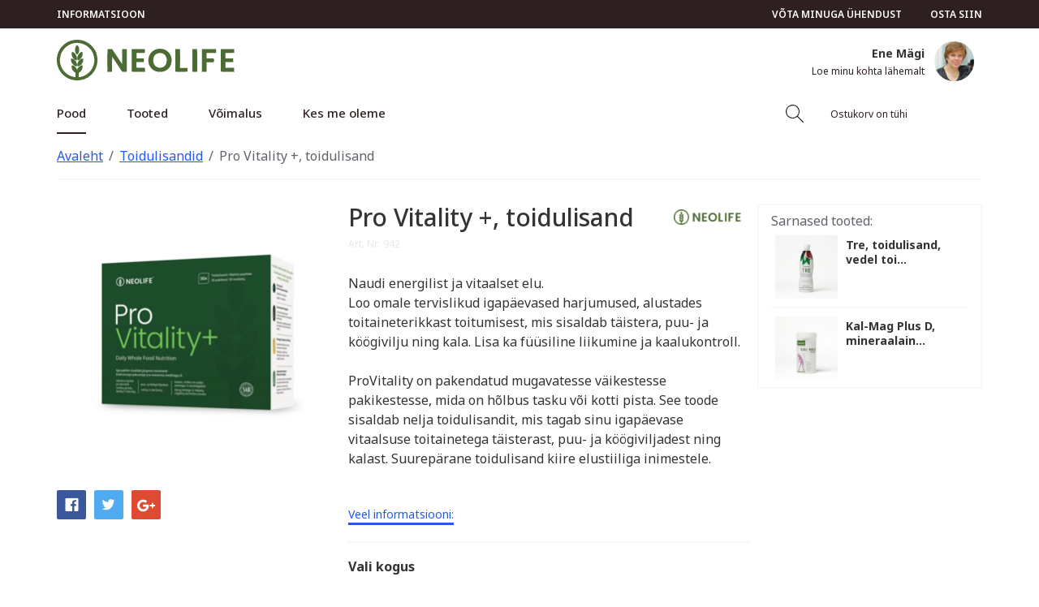

--- FILE ---
content_type: text/html; charset=UTF-8
request_url: https://enemagi.neolifeshop.com/p/uzturvielas/pro-vitality-1417.html
body_size: 60619
content:



        <!doctype html>
<html class="no-js antialiased" lang="et">
  <head>
    <title>Pro Vitality +, toidulisand</title>
    <meta charset="utf-8">
    <meta http-equiv="X-UA-Compatible" content="IE=edge">
    <meta http-equiv="Content-Type" content="text/html; charset=UTF-8">
    <meta name="viewport" content="width=device-width, initial-scale=1.0">
    <meta name="format-detection" content="telephone=no">
    
        <meta name="description" content= "">
        <meta name="keywords" content="">
    <meta name="author" content="Vendre Systems">

    <meta name="dc.title" content="Vendre Systems">
    <meta name="dc.description" content="">
    <meta name="dc.subject" content="">
    <meta name="dc.language" content="et">

    <link rel="canonical" href="https://enemagi.neolifeshop.com/p/toidulisandid/pro-vitality-toidulisand.html">

    <link rel="preconnect" href="https://fonts.googleapis.com">
    <link rel="preconnect" href="https://fonts.gstatic.com" crossorigin>
    <link href="https://fonts.googleapis.com/css2?family=Montserrat:ital,wght@0,300;0,400;0,500;0,600;0,700;1,300;1,400;1,500;1,600;1,700&display=swap" rel="stylesheet">
    <link href="https://fonts.googleapis.com/css2?family=Noto+Serif:ital,wght@0,100..900;1,100..900&display=swap" rel="stylesheet">
        
                  <link rel="stylesheet" type="text/css" id="global-style" href="/static/b4656bb495cffc8917ac48fb74a0b4f44639c68e4785eb32c20c39c03d94d518/template/neolife_live/scss/neolife_reseller_store.css">
              
        
          <link rel="icon" type="image/png" href="/template/neolife_live/images/favicons/neolife_favicon.png" sizes="32x32">
    
    <script>
      var isSellerAdmin = false;
          </script>

    <script>
      window.VendreCurrencyFormatter = (function(number) {let thousands_point = JSON.parse('" "');let decimal_places = JSON.parse('"2"');let decimal_separator = JSON.parse('","');let symbol_left = JSON.parse('""');let symbol_right = JSON.parse('""');number = parseFloat(number) || 0;let rounded = number.toFixed(decimal_places);let match = rounded.toString().match(/(-?)(\d+)(?:\.(\d*))?/);if (!match) {return '';}let sign = match[1];let integer = match[2];let fractional = match[3] || '';if (integer >= 1000 && thousands_point.length) {integer = integer.replace(/\B(?=(\d{3})+(?!\d))/g, thousands_point);}if (fractional.length < decimal_places) {fractional += new Array(decimal_places - fractional.length).join('0');}if (decimal_places == 0) {decimal_separator = '';}number = sign + symbol_left + integer + decimal_separator + fractional + symbol_right;return number;});
      window.VendreCurrencyCode = 'EUR';
    </script>

          <script src="/template/neolife_live/js/vendor/vue-2.5.16.min.js"></script>
    
    <script src="/static/7d8c7e237c191f1a08846fc233c094c38f904cd6092e9e5ba5c170645a735675/template/neolife_live/js/global.js"></script>

              <script src="https://www.google.com/recaptcha/api.js?onload=reCAPTCHA_onload&amp;render=explicit&amp;hl=et" async defer></script>
      
      <link rel="preconnect" href="https://fonts.googleapis.com">
			<link rel="preconnect" href="https://fonts.gstatic.com" crossorigin>
			<link href="https://fonts.googleapis.com/css2?family=Noto+Sans:ital,wght@0,100..900;1,100..900&display=swap" rel="stylesheet">

			<link rel="preconnect" href="https://fonts.googleapis.com">
			<link rel="preconnect" href="https://fonts.gstatic.com" crossorigin>
			<link href="https://fonts.googleapis.com/css2?family=Noto+Sans:ital,wght@0,100..900;1,100..900&family=Noto+Serif:ital,wght@0,100..900;1,100..900&display=swap" rel="stylesheet">


    

                  
    <script id="Cookiebot" src="https://consent.cookiebot.com/uc.js" data-cbid="0a976498-0929-4e17-93b1-d4441d2879a6" data-blockingmode="auto" type="text/javascript"></script>

<script data-cookieconsent="ignore">
    window.dataLayer = window.dataLayer || [];
    function gtag() {
        dataLayer.push(arguments);
    }
    gtag("consent", "default", {
        ad_personalization: "denied",
        ad_storage: "denied",
        ad_user_data: "denied",
        analytics_storage: "denied",
        functionality_storage: "denied",
        personalization_storage: "denied",
        security_storage: "granted",
        wait_for_update: 500,
    });
    gtag("set", "ads_data_redaction", true);
    gtag("set", "url_passthrough", true);
</script>
  </head>
  
  <body class="wrapper-product">
      
        <div class="tab-bar bg-header"></div>
    <section class="tab-bar left-small">
      <a class="left-off-canvas-toggle menu-icon" href="#">
        <svg xmlns="http://www.w3.org/2000/svg" viewBox="0 0 22 22"><path class="cls-1" d="M21.375,4.125H.625a.625.625,0,0,1,0-1.25h20.75a.625.625,0,0,1,0,1.25Z"/><path class="cls-1" d="M21.375,11.625H.625a.625.625,0,0,1,0-1.25h20.75a.625.625,0,0,1,0,1.25Z"/><path class="cls-1" d="M21.375,19.125H.625a.625.625,0,0,1,0-1.25h20.75a.625.625,0,0,1,0,1.25Z"/></svg>      </a>
    </section>
    <section class="tab-bar left-small right-small cart-icon" data-trigger-cart-panel-mobile="">
                          <div><svg xmlns="http://www.w3.org/2000/svg" viewBox="0 0 22 22"><path class="cls-1" d="M16.4823,4.5727a5.5732,5.5732,0,0,0-10.9653,0H2.91a.6.6,0,0,0-.6.6V21.4a.6.6,0,0,0,.6.6H19.09a.6.6,0,0,0,.6-.6V5.1727a.6.6,0,0,0-.6-.6ZM11,1.25a4.3282,4.3282,0,0,1,4.1987,3.3228H6.8013A4.3282,4.3282,0,0,1,11,1.25ZM18.49,20.8H3.51V5.7726H18.49Z"/></svg></div>
          </section>
  
    <aside class="left-off-canvas-menu">
      <form method="get" action="https://enemagi.neolifeshop.com/advanced_search_result.php" class="search">
        <input class="search" type="search" name="keywords" placeholder="Otsi tooteid" /><button class="button"><svg xmlns="http://www.w3.org/2000/svg" viewBox="0 0 22 22"><path class="cls-1" d="M14.9355,14.0914,21.82,20.9759a.5969.5969,0,1,1-.8441.8441l-6.8845-6.8845a8.51,8.51,0,1,1,.8441-.8441ZM6.6254,1.462a7.3056,7.3056,0,0,0-5.4,7.0614H1.2177a7.3,7.3,0,0,0,12.4507,5.1835l.022-.0256.0256-.02A7.3056,7.3056,0,0,0,6.6254,1.462Z" transform="translate(0 0)"/></svg></button>
      </form>

      <ul class="off-canvas-list">
                              <li class="active first">
              <a href="https://enemagi.neolifeshop.com/i/pood.html">
                Pood
              </a>
            </li>
                                                                              <li>
              <a href="https://enemagi.neolifeshop.com/i/tooted.html">
                Tooted
              </a>
            </li>
                                                    <li>
              <a href="https://enemagi.neolifeshop.com/i/vimalus.html">
                Võimalus
              </a>
            </li>
                                                    <li>
              <a href="https://enemagi.neolifeshop.com//i/who-we-are/mission-values.html">
                Kes me oleme
              </a>
            </li>
                                    </ul>

      <ul class="off-canvas-list no-border">
                  
                                                                                                                                      <li><a href="https://enemagi.neolifeshop.com/i/af-mot-slutkund/toppmeny-53/vta-minuga-hendust.html" title="Võta minuga ühendust">Võta minuga ühendust</a></li>
                                      <li><a href="https://enemagi.neolifeshop.com/i/af-mot-slutkund/toppmeny-53/informatsioon-124.html" title="Informatsioon">Informatsioon</a></li>
                                                                                                                                                
                      <li><a href="/plugin/neolife_shop_in_shop/reseller_store/account/snapshot">Osta siin</a></li>
          
                                
              </ul>

                          
      
      <small>Copyright © 2026 <a href="#">Neolife</a></small>
    </aside>
  
    <!-- <aside class="right-off-canvas-menu">
      <ul class="off-canvas-list show-for-small">
                                                                                                          <li>
      </ul>
    </aside> -->
  
      
    <div id="filter-overlay">
                  <img src="/template/neolife_live/images/ajax-loader.gif" width="32" height="32" alt="Loader" title="Loader"/>
  
    </div>
            <div class="off-canvas-wrap" data-offcanvas>
      <div class="inner-wrap">
        
                
        
                                                                                                                                                                        
                <header class="has-top-bar">
                                                <nav class="top-bar-menu">
  <div class="row">
    <div class="column">
      <ul class="inline-list">

                          
                  <li class="right"><a href="/plugin/neolife_shop_in_shop/reseller_store/account/snapshot">Osta siin</a></li>
                
                                                                                                                  <li class="right"><a href="https://enemagi.neolifeshop.com/i/af-mot-slutkund/toppmeny-53/vta-minuga-hendust.html" title="Võta minuga ühendust">Võta minuga ühendust</a></li>
                                  <li class="left"><a href="https://enemagi.neolifeshop.com/i/af-mot-slutkund/toppmeny-53/informatsioon-124.html" title="Informatsioon">Informatsioon</a></li>
                                                                                                                                </ul>
          </div>
  </div>
</nav>                        <div class="row contain-to-grid top-bar-holder" data-header-with-cart="">
                
<div class="columns left top-bar-logo">
  <a href="/">
    <div class="desktop-logo">
      <svg id="svg" version="1.1" xmlns="http://www.w3.org/2000/svg" xmlns:xlink="http://www.w3.org/1999/xlink" width="400" height="87.71428571428571" viewBox="0, 0, 400,87.71428571428571"><g id="svgg"><path id="path0" d="M42.482 0.073 C 42.442 0.114,41.886 0.161,41.246 0.179 C 40.607 0.197,40.003 0.275,39.904 0.352 C 39.803 0.431,39.488 0.404,39.188 0.290 C 38.764 0.130,38.625 0.131,38.524 0.295 C 38.452 0.411,37.981 0.519,37.448 0.542 C 36.927 0.565,36.500 0.623,36.500 0.671 C 36.500 0.719,36.200 0.730,35.833 0.695 C 35.330 0.647,35.167 0.691,35.167 0.876 C 35.167 1.046,35.041 1.096,34.753 1.041 C 34.525 0.998,34.206 1.020,34.044 1.090 C 33.883 1.160,33.564 1.249,33.336 1.286 C 33.109 1.324,32.884 1.411,32.836 1.479 C 32.789 1.548,32.465 1.594,32.116 1.582 C 31.768 1.570,31.437 1.633,31.382 1.722 C 31.327 1.812,31.368 1.832,31.474 1.766 C 31.580 1.701,31.667 1.691,31.667 1.746 C 31.667 1.955,30.911 2.124,30.708 1.960 C 30.594 1.868,30.499 1.858,30.499 1.938 C 30.498 2.018,30.310 2.170,30.082 2.276 C 29.853 2.382,29.708 2.401,29.760 2.318 C 29.811 2.235,29.774 2.167,29.677 2.167 C 29.579 2.167,29.500 2.242,29.500 2.333 C 29.500 2.425,29.383 2.500,29.240 2.500 C 29.097 2.500,29.018 2.560,29.063 2.634 C 29.109 2.707,28.930 2.753,28.667 2.735 C 28.394 2.716,28.152 2.798,28.103 2.926 C 28.055 3.050,27.861 3.121,27.671 3.084 C 27.480 3.047,27.368 3.089,27.422 3.175 C 27.476 3.262,27.419 3.333,27.297 3.333 C 27.174 3.333,26.889 3.463,26.662 3.622 C 26.435 3.781,26.125 3.890,25.973 3.864 C 25.821 3.838,25.648 3.896,25.588 3.992 C 25.529 4.088,25.374 4.167,25.243 4.167 C 25.113 4.167,24.596 4.429,24.095 4.750 C 23.593 5.071,23.104 5.333,23.008 5.333 C 22.912 5.333,22.833 5.413,22.833 5.510 C 22.833 5.607,22.758 5.640,22.667 5.583 C 22.575 5.527,22.500 5.569,22.500 5.677 C 22.500 5.816,22.417 5.807,22.218 5.645 C 22.063 5.520,21.986 5.500,22.047 5.603 C 22.158 5.787,21.564 6.453,21.358 6.377 C 21.164 6.306,20.667 6.519,20.667 6.673 C 20.667 6.755,20.542 6.775,20.389 6.716 C 20.215 6.650,20.153 6.676,20.222 6.788 C 20.319 6.945,19.981 7.196,19.619 7.236 C 19.547 7.244,19.424 7.353,19.346 7.480 C 19.268 7.606,19.132 7.665,19.044 7.610 C 18.897 7.520,18.351 8.019,18.162 8.417 C 18.119 8.508,17.948 8.565,17.782 8.542 C 17.604 8.517,17.526 8.573,17.590 8.678 C 17.651 8.776,17.538 8.898,17.336 8.951 C 17.061 9.023,17.026 9.081,17.194 9.187 C 17.353 9.288,17.306 9.329,17.032 9.331 C 16.820 9.332,16.689 9.401,16.740 9.484 C 16.792 9.568,16.672 9.593,16.474 9.542 C 16.228 9.477,16.152 9.508,16.234 9.640 C 16.305 9.756,16.245 9.833,16.083 9.833 C 15.935 9.833,15.852 9.895,15.898 9.969 C 15.944 10.044,15.761 10.236,15.491 10.396 C 15.221 10.555,14.999 10.813,14.997 10.968 C 14.995 11.194,14.966 11.204,14.849 11.019 C 14.732 10.835,14.664 10.860,14.512 11.144 C 14.407 11.340,14.214 11.500,14.083 11.500 C 13.938 11.500,13.882 11.599,13.940 11.752 C 14.012 11.939,13.961 11.975,13.741 11.890 C 13.539 11.812,13.483 11.838,13.566 11.972 C 13.632 12.079,13.612 12.167,13.521 12.167 C 13.430 12.167,13.308 12.318,13.249 12.502 C 13.191 12.687,13.073 12.795,12.988 12.743 C 12.903 12.690,12.833 12.768,12.833 12.917 C 12.833 13.065,12.772 13.148,12.697 13.102 C 12.622 13.056,12.458 13.160,12.333 13.333 C 12.208 13.507,12.045 13.611,11.972 13.566 C 11.898 13.520,11.882 13.600,11.937 13.743 C 12.012 13.940,11.964 13.976,11.741 13.890 C 11.559 13.820,11.486 13.842,11.550 13.947 C 11.679 14.155,10.915 14.850,10.728 14.695 C 10.655 14.634,10.695 14.715,10.818 14.875 C 10.980 15.087,10.987 15.167,10.842 15.167 C 10.596 15.167,10.283 15.470,10.018 15.966 C 9.907 16.173,9.756 16.305,9.682 16.260 C 9.609 16.214,9.584 16.362,9.627 16.588 C 9.711 17.031,9.524 17.124,9.200 16.800 C 9.089 16.689,9.000 16.674,9.000 16.767 C 9.000 16.858,9.094 17.029,9.208 17.145 C 9.323 17.262,9.340 17.333,9.247 17.304 C 9.153 17.274,8.862 17.419,8.599 17.625 C 8.337 17.831,8.207 18.000,8.311 18.000 C 8.627 18.000,8.522 18.304,8.167 18.417 C 7.983 18.475,7.833 18.634,7.833 18.771 C 7.833 18.908,7.758 18.973,7.667 18.917 C 7.525 18.829,7.415 19.295,7.480 19.708 C 7.491 19.777,7.375 19.833,7.222 19.833 C 7.069 19.833,6.995 19.883,7.056 19.945 C 7.117 20.006,7.043 20.194,6.891 20.361 C 6.739 20.529,6.667 20.667,6.731 20.667 C 6.794 20.667,6.750 20.771,6.632 20.899 C 6.513 21.027,6.359 21.096,6.288 21.053 C 6.217 21.010,6.173 21.037,6.192 21.113 C 6.247 21.343,5.793 22.162,5.657 22.077 C 5.587 22.034,5.550 22.184,5.574 22.411 C 5.599 22.638,5.555 22.784,5.477 22.736 C 5.398 22.687,5.333 22.736,5.333 22.846 C 5.333 22.955,5.177 23.180,4.986 23.346 C 4.764 23.538,4.674 23.760,4.737 23.958 C 4.797 24.148,4.705 24.408,4.501 24.627 C 4.317 24.825,4.167 25.064,4.167 25.160 C 4.167 25.255,4.087 25.333,3.990 25.333 C 3.893 25.333,3.856 25.402,3.908 25.487 C 3.960 25.571,3.904 25.740,3.784 25.862 C 3.503 26.145,3.278 26.720,3.502 26.582 C 3.593 26.526,3.667 26.560,3.667 26.657 C 3.667 26.754,3.600 26.833,3.519 26.833 C 3.395 26.833,3.327 26.988,3.155 27.667 C 3.143 27.712,3.050 27.900,2.948 28.083 C 2.846 28.267,2.778 28.473,2.798 28.542 C 2.817 28.610,2.774 28.667,2.702 28.667 C 2.586 28.667,2.520 28.930,2.462 29.625 C 2.452 29.740,2.391 29.833,2.325 29.833 C 2.178 29.833,1.971 30.438,1.925 31.000 C 1.906 31.229,1.812 31.401,1.716 31.382 C 1.619 31.363,1.561 31.566,1.584 31.840 C 1.607 32.111,1.556 32.333,1.470 32.333 C 1.384 32.333,1.361 32.409,1.418 32.502 C 1.475 32.595,1.405 32.906,1.261 33.194 C 1.118 33.482,1.000 33.931,1.000 34.192 C 1.000 34.453,0.932 34.667,0.850 34.667 C 0.767 34.667,0.694 34.948,0.687 35.292 C 0.661 36.511,0.470 38.167,0.355 38.167 C 0.003 38.167,-0.006 49.118,0.345 49.583 C 0.415 49.675,0.490 50.163,0.513 50.667 C 0.536 51.171,0.616 51.752,0.690 51.959 C 0.829 52.344,0.995 53.292,1.041 53.958 C 1.055 54.165,1.119 54.333,1.182 54.333 C 1.246 54.333,1.336 54.615,1.383 54.958 C 1.492 55.771,1.561 56.032,1.739 56.317 C 1.846 56.489,1.822 56.519,1.651 56.430 C 1.512 56.358,1.524 56.398,1.681 56.529 C 1.827 56.651,1.915 56.842,1.877 56.953 C 1.840 57.065,2.001 57.409,2.237 57.718 C 2.472 58.027,2.617 58.327,2.559 58.386 C 2.500 58.444,2.538 58.594,2.641 58.720 C 2.745 58.845,2.781 58.997,2.721 59.057 C 2.660 59.117,2.703 59.167,2.815 59.167 C 2.928 59.167,2.975 59.238,2.921 59.326 C 2.785 59.547,3.004 60.350,3.173 60.246 C 3.248 60.199,3.365 60.249,3.431 60.356 C 3.506 60.478,3.479 60.507,3.359 60.433 C 3.121 60.286,3.114 60.233,3.487 61.333 C 3.686 61.922,3.878 62.230,4.024 62.194 C 4.148 62.164,4.194 62.195,4.125 62.264 C 4.056 62.333,4.112 62.514,4.249 62.666 C 4.386 62.817,4.516 63.147,4.537 63.398 C 4.557 63.649,4.670 63.934,4.787 64.031 C 4.904 64.128,5.000 64.390,5.000 64.614 C 5.000 64.842,5.073 64.975,5.167 64.917 C 5.258 64.860,5.333 64.935,5.333 65.083 C 5.333 65.245,5.410 65.305,5.526 65.234 C 5.660 65.151,5.689 65.231,5.621 65.490 C 5.567 65.697,5.566 65.823,5.620 65.769 C 5.782 65.607,6.156 66.223,6.164 66.667 C 6.170 66.998,6.205 67.032,6.333 66.833 C 6.451 66.652,6.496 66.643,6.497 66.801 C 6.499 66.921,6.733 67.309,7.018 67.664 C 7.302 68.018,7.491 68.379,7.438 68.466 C 7.312 68.669,7.911 69.367,8.072 69.205 C 8.140 69.138,8.179 69.158,8.161 69.250 C 8.083 69.634,8.182 69.817,8.419 69.726 C 8.598 69.658,8.641 69.706,8.569 69.894 C 8.513 70.039,8.569 70.270,8.692 70.407 C 8.816 70.543,9.015 70.772,9.135 70.915 C 9.255 71.057,9.417 71.135,9.494 71.087 C 9.572 71.039,9.599 71.168,9.553 71.375 C 9.487 71.676,9.506 71.701,9.650 71.500 C 9.793 71.299,9.829 71.346,9.831 71.736 C 9.832 72.003,9.874 72.182,9.923 72.132 C 10.073 71.982,11.667 73.616,11.667 73.921 C 11.667 74.117,11.764 74.180,11.979 74.124 C 12.219 74.061,12.272 74.114,12.209 74.354 C 12.155 74.563,12.216 74.667,12.393 74.667 C 12.539 74.667,12.782 74.854,12.932 75.083 C 13.082 75.313,13.309 75.500,13.436 75.500 C 13.563 75.500,13.667 75.653,13.667 75.841 C 13.667 76.037,13.760 76.161,13.888 76.132 C 14.009 76.105,14.417 76.394,14.794 76.774 C 15.171 77.155,15.521 77.423,15.573 77.372 C 15.624 77.320,15.667 77.403,15.667 77.556 C 15.667 77.708,15.760 77.815,15.875 77.792 C 15.990 77.769,16.065 77.841,16.044 77.952 C 16.021 78.069,16.109 78.114,16.252 78.060 C 16.388 78.007,16.500 78.052,16.500 78.159 C 16.500 78.266,16.574 78.307,16.665 78.251 C 16.757 78.194,16.788 78.257,16.736 78.393 C 16.678 78.544,16.773 78.678,16.988 78.746 C 17.178 78.806,17.334 78.944,17.336 79.053 C 17.338 79.182,17.388 79.172,17.482 79.023 C 17.592 78.850,17.699 78.920,17.932 79.315 C 18.101 79.600,18.350 79.833,18.485 79.833 C 18.621 79.833,18.954 80.040,19.225 80.292 C 19.496 80.544,19.664 80.637,19.597 80.500 C 19.530 80.362,19.597 80.400,19.745 80.583 C 19.893 80.767,20.067 80.918,20.132 80.920 C 20.352 80.926,21.333 81.571,21.333 81.710 C 21.333 81.786,21.427 81.833,21.542 81.814 C 21.863 81.762,22.393 82.029,22.634 82.364 C 22.754 82.530,22.960 82.667,23.093 82.667 C 23.225 82.667,23.333 82.739,23.333 82.828 C 23.333 82.917,23.446 82.946,23.583 82.894 C 23.725 82.839,23.833 82.890,23.833 83.010 C 23.833 83.127,23.880 83.175,23.938 83.118 C 24.062 82.994,25.000 83.451,25.000 83.635 C 25.000 83.705,25.162 83.775,25.360 83.790 C 25.558 83.804,25.775 83.906,25.843 84.016 C 25.911 84.126,26.090 84.168,26.242 84.110 C 26.403 84.048,26.475 84.072,26.415 84.169 C 26.359 84.260,26.498 84.333,26.728 84.333 C 26.956 84.333,27.273 84.463,27.432 84.622 C 27.591 84.781,27.802 84.915,27.902 84.919 C 28.330 84.936,29.978 85.568,29.905 85.686 C 29.861 85.757,29.988 85.784,30.189 85.746 C 30.401 85.705,30.652 85.795,30.790 85.963 C 31.010 86.230,31.020 86.226,30.930 85.917 C 30.844 85.623,30.858 85.615,31.041 85.850 C 31.158 85.999,31.420 86.091,31.635 86.058 C 31.862 86.023,31.978 86.068,31.917 86.166 C 31.860 86.258,31.931 86.333,32.073 86.333 C 32.216 86.333,32.333 86.258,32.333 86.167 C 32.333 86.075,32.413 86.000,32.510 86.000 C 32.607 86.000,32.645 86.067,32.594 86.149 C 32.508 86.288,32.970 86.472,33.750 86.611 C 33.933 86.644,34.196 86.718,34.333 86.776 C 34.471 86.834,34.790 86.865,35.042 86.845 C 35.294 86.825,35.500 86.889,35.500 86.987 C 35.500 87.094,35.874 87.167,36.417 87.167 C 36.921 87.167,37.333 87.235,37.333 87.319 C 37.333 87.674,50.157 87.687,50.585 87.332 C 50.683 87.251,51.084 87.165,51.475 87.142 C 51.867 87.119,52.219 87.050,52.257 86.989 C 52.294 86.928,52.533 86.911,52.788 86.952 C 53.149 87.010,53.195 86.987,53.000 86.849 C 52.862 86.751,52.829 86.671,52.925 86.669 C 53.021 86.668,53.190 86.757,53.300 86.867 C 53.456 87.022,53.500 87.022,53.500 86.867 C 53.500 86.757,53.710 86.667,53.967 86.667 C 54.223 86.667,54.534 86.573,54.658 86.458 C 54.837 86.292,54.859 86.292,54.765 86.458 C 54.700 86.573,54.726 86.667,54.823 86.667 C 54.921 86.667,55.000 86.592,55.000 86.500 C 55.000 86.408,55.183 86.333,55.407 86.333 C 55.631 86.333,55.860 86.258,55.917 86.165 C 55.975 86.073,56.206 86.031,56.431 86.072 C 56.660 86.113,56.798 86.077,56.744 85.990 C 56.690 85.904,56.726 85.824,56.823 85.813 C 57.160 85.773,57.251 85.744,57.458 85.613 C 57.573 85.540,57.667 85.537,57.667 85.605 C 57.667 85.674,57.785 85.585,57.929 85.407 C 58.073 85.229,58.134 85.196,58.064 85.333 C 57.950 85.556,57.970 85.556,58.244 85.333 C 58.413 85.196,58.694 85.108,58.869 85.137 C 59.044 85.167,59.291 85.104,59.419 84.998 C 59.547 84.892,59.725 84.850,59.815 84.905 C 59.904 84.960,60.024 84.929,60.082 84.836 C 60.139 84.743,60.332 84.667,60.510 84.667 C 60.688 84.667,60.990 84.510,61.182 84.318 C 61.385 84.115,61.661 84.003,61.843 84.051 C 62.048 84.105,62.189 84.025,62.254 83.820 C 62.309 83.648,62.405 83.514,62.468 83.523 C 62.886 83.583,63.336 83.473,63.250 83.333 C 63.193 83.242,63.259 83.167,63.395 83.167 C 63.531 83.167,63.761 83.049,63.905 82.905 C 64.049 82.761,64.167 82.723,64.167 82.821 C 64.167 82.920,64.246 83.000,64.343 83.000 C 64.440 83.000,64.473 82.925,64.417 82.833 C 64.360 82.742,64.436 82.667,64.585 82.667 C 64.735 82.667,64.970 82.554,65.107 82.417 C 65.245 82.279,65.488 82.167,65.647 82.167 C 65.807 82.167,66.098 82.017,66.295 81.833 C 66.492 81.650,66.731 81.500,66.826 81.500 C 66.922 81.500,67.000 81.406,67.000 81.290 C 67.000 81.175,67.158 80.982,67.351 80.861 C 67.641 80.680,67.681 80.680,67.582 80.863 C 67.517 80.984,67.656 80.858,67.892 80.583 C 68.173 80.256,68.325 80.170,68.333 80.333 C 68.342 80.531,68.393 80.518,68.578 80.275 C 68.706 80.105,68.880 80.009,68.964 80.061 C 69.097 80.143,69.892 79.391,69.910 79.167 C 69.914 79.121,70.052 79.102,70.218 79.125 C 70.384 79.148,70.475 79.095,70.422 79.008 C 70.368 78.921,70.478 78.768,70.667 78.667 C 70.855 78.566,70.958 78.400,70.896 78.299 C 70.827 78.188,70.858 78.162,70.974 78.234 C 71.082 78.301,71.168 78.257,71.169 78.135 C 71.171 77.976,71.216 77.985,71.333 78.167 C 71.451 78.348,71.496 78.357,71.497 78.198 C 71.499 78.079,71.556 78.014,71.625 78.056 C 71.835 78.183,72.167 77.740,72.167 77.333 C 72.167 77.242,72.274 77.167,72.405 77.167 C 72.536 77.167,72.761 77.049,72.905 76.905 C 73.049 76.761,73.167 76.696,73.167 76.761 C 73.167 76.825,73.323 76.680,73.513 76.438 C 73.704 76.195,73.941 76.047,74.039 76.107 C 74.145 76.173,74.170 76.140,74.099 76.026 C 74.028 75.911,74.089 75.833,74.250 75.833 C 74.398 75.833,74.480 75.770,74.432 75.692 C 74.331 75.528,75.094 74.816,75.228 74.950 C 75.277 74.999,75.366 74.843,75.427 74.603 C 75.522 74.223,75.653 74.115,76.000 74.131 C 76.046 74.133,76.180 74.029,76.298 73.901 C 76.416 73.772,76.471 73.667,76.419 73.667 C 76.368 73.667,76.440 73.492,76.580 73.278 C 76.720 73.065,76.778 72.834,76.709 72.764 C 76.640 72.695,76.696 72.664,76.833 72.694 C 76.971 72.725,77.065 72.656,77.042 72.542 C 77.019 72.427,77.056 72.348,77.125 72.366 C 77.369 72.431,78.456 71.245,78.410 70.964 C 78.385 70.806,78.414 70.684,78.474 70.692 C 78.831 70.739,78.970 70.610,79.064 70.140 C 79.122 69.850,79.217 69.662,79.276 69.720 C 79.391 69.835,80.000 69.208,80.000 68.974 C 80.000 68.897,80.150 68.683,80.333 68.500 C 80.517 68.317,80.592 68.167,80.500 68.167 C 80.408 68.167,80.333 68.087,80.333 67.990 C 80.333 67.893,80.408 67.860,80.500 67.917 C 80.592 67.974,80.736 67.838,80.821 67.616 C 80.905 67.394,81.097 67.165,81.248 67.107 C 81.398 67.050,81.476 66.929,81.420 66.839 C 81.365 66.749,81.466 66.550,81.645 66.397 C 81.824 66.243,81.935 66.024,81.891 65.909 C 81.847 65.794,81.892 65.650,81.991 65.589 C 82.091 65.527,82.129 65.407,82.076 65.322 C 82.023 65.236,82.054 65.167,82.143 65.167 C 82.232 65.167,82.349 65.260,82.401 65.375 C 82.454 65.490,82.452 65.405,82.397 65.187 C 82.321 64.885,82.351 64.822,82.524 64.923 C 82.648 64.995,82.697 64.994,82.632 64.922 C 82.567 64.850,82.620 64.585,82.750 64.333 C 82.880 64.082,82.933 63.822,82.868 63.757 C 82.803 63.692,82.859 63.664,82.992 63.694 C 83.126 63.725,83.248 63.675,83.265 63.583 C 83.345 63.139,83.552 62.667,83.668 62.667 C 83.738 62.667,83.786 62.535,83.773 62.375 C 83.760 62.213,83.848 62.104,83.971 62.129 C 84.119 62.160,84.158 62.070,84.091 61.857 C 84.027 61.655,84.083 61.504,84.245 61.442 C 84.385 61.388,84.500 61.262,84.500 61.162 C 84.500 61.062,84.432 61.022,84.349 61.074 C 84.266 61.125,84.237 61.017,84.285 60.834 C 84.333 60.650,84.438 60.500,84.519 60.500 C 84.600 60.500,84.667 60.350,84.667 60.167 C 84.667 59.983,84.750 59.833,84.851 59.833 C 84.953 59.833,84.994 59.726,84.944 59.594 C 84.893 59.463,84.930 59.329,85.025 59.297 C 85.120 59.266,85.209 59.036,85.224 58.787 C 85.238 58.537,85.314 58.334,85.393 58.333 C 85.471 58.333,85.492 58.221,85.440 58.083 C 85.387 57.946,85.414 57.833,85.500 57.833 C 85.586 57.833,85.613 57.721,85.560 57.583 C 85.507 57.446,85.555 57.333,85.667 57.333 C 85.780 57.333,85.826 57.221,85.771 57.077 C 85.717 56.936,85.765 56.785,85.878 56.742 C 85.991 56.698,86.095 56.466,86.109 56.226 C 86.123 55.986,86.198 55.743,86.275 55.687 C 86.416 55.584,86.447 55.428,86.612 54.000 C 86.660 53.587,86.767 53.179,86.849 53.092 C 86.932 53.005,87.000 52.797,87.000 52.631 C 87.000 52.465,87.094 52.170,87.208 51.976 C 87.374 51.695,87.374 51.608,87.210 51.548 C 87.054 51.492,87.048 51.388,87.184 51.135 C 87.284 50.948,87.331 50.619,87.290 50.403 C 87.249 50.187,87.270 50.044,87.337 50.085 C 87.404 50.127,87.470 49.581,87.483 48.872 C 87.497 48.163,87.562 47.565,87.629 47.542 C 87.782 47.489,87.767 40.378,87.613 40.225 C 87.551 40.162,87.500 39.749,87.500 39.306 C 87.500 38.774,87.429 38.499,87.292 38.497 C 87.133 38.495,87.131 38.465,87.283 38.368 C 87.396 38.296,87.426 38.149,87.351 38.028 C 87.278 37.910,87.253 37.472,87.295 37.054 C 87.342 36.580,87.298 36.248,87.178 36.174 C 87.072 36.108,86.959 35.723,86.927 35.319 C 86.896 34.914,86.756 34.227,86.618 33.792 C 86.479 33.356,86.415 32.999,86.475 32.997 C 86.534 32.996,86.471 32.922,86.333 32.833 C 86.167 32.726,86.153 32.671,86.292 32.669 C 86.490 32.667,86.514 32.344,86.330 32.167 C 86.134 31.978,85.779 31.067,85.817 30.851 C 85.840 30.723,85.765 30.561,85.651 30.490 C 85.444 30.362,85.334 29.827,85.337 28.958 C 85.338 28.652,85.252 28.500,85.076 28.500 C 84.932 28.500,84.855 28.433,84.905 28.352 C 84.955 28.271,84.892 28.118,84.765 28.013 C 84.638 27.907,84.573 27.674,84.620 27.494 C 84.674 27.287,84.622 27.167,84.478 27.166 C 84.341 27.166,84.243 26.971,84.233 26.679 C 84.223 26.411,84.092 26.068,83.940 25.916 C 83.788 25.764,83.699 25.582,83.743 25.512 C 83.786 25.441,83.668 25.219,83.480 25.017 C 83.292 24.815,83.181 24.537,83.234 24.399 C 83.288 24.258,83.258 24.194,83.165 24.251 C 83.073 24.308,83.000 24.172,83.000 23.947 C 83.000 23.724,82.869 23.438,82.708 23.312 C 82.438 23.100,82.435 23.108,82.667 23.417 C 82.894 23.720,82.892 23.731,82.646 23.539 C 82.497 23.422,82.327 23.025,82.268 22.656 C 82.208 22.281,82.088 22.029,81.997 22.085 C 81.854 22.174,81.766 21.970,81.807 21.645 C 81.814 21.587,81.678 21.411,81.505 21.254 C 81.331 21.097,81.230 20.863,81.279 20.734 C 81.331 20.598,81.266 20.500,81.121 20.500 C 80.888 20.500,80.375 19.562,80.460 19.292 C 80.482 19.223,80.444 19.185,80.375 19.208 C 80.306 19.231,80.225 19.175,80.194 19.083 C 80.088 18.766,79.795 18.504,79.648 18.595 C 79.567 18.645,79.491 18.569,79.479 18.427 C 79.468 18.284,79.440 18.092,79.417 18.000 C 79.394 17.908,79.364 17.740,79.352 17.625 C 79.334 17.464,79.299 17.462,79.200 17.618 C 79.108 17.763,79.011 17.722,78.857 17.476 C 78.680 17.192,78.681 17.155,78.863 17.265 C 79.038 17.370,79.036 17.339,78.856 17.117 C 78.731 16.963,78.571 16.873,78.500 16.917 C 78.429 16.960,78.330 16.840,78.280 16.648 C 78.222 16.427,78.115 16.346,77.985 16.426 C 77.859 16.504,77.825 16.482,77.894 16.369 C 77.956 16.269,77.874 16.110,77.712 16.015 C 77.505 15.895,77.487 15.842,77.651 15.838 C 77.780 15.836,77.424 15.383,76.859 14.832 C 76.295 14.282,75.833 13.757,75.833 13.666 C 75.833 13.575,75.721 13.500,75.583 13.500 C 75.446 13.500,75.333 13.421,75.333 13.323 C 75.333 13.226,75.247 13.201,75.141 13.266 C 75.030 13.334,74.993 13.312,75.054 13.214 C 75.112 13.120,74.899 12.775,74.580 12.447 C 74.261 12.118,74.000 11.884,74.000 11.925 C 74.000 11.966,73.850 11.850,73.667 11.667 C 73.483 11.483,73.333 11.260,73.333 11.170 C 73.333 11.080,73.153 10.961,72.932 10.906 C 72.712 10.850,72.494 10.661,72.448 10.486 C 72.402 10.310,72.278 10.167,72.172 10.167 C 72.063 10.167,72.034 10.256,72.105 10.375 C 72.192 10.518,72.143 10.512,71.950 10.356 C 71.796 10.231,71.705 10.073,71.747 10.005 C 71.789 9.938,71.638 9.798,71.411 9.695 C 71.185 9.592,71.000 9.393,71.000 9.254 C 71.000 9.114,70.887 9.000,70.750 9.000 C 70.612 9.000,70.500 8.926,70.500 8.837 C 70.500 8.747,70.294 8.622,70.042 8.560 C 69.790 8.497,69.482 8.303,69.358 8.129 C 69.234 7.954,69.034 7.849,68.913 7.895 C 68.793 7.941,68.653 7.871,68.602 7.739 C 68.552 7.608,68.396 7.500,68.255 7.500 C 68.115 7.500,67.999 7.406,67.999 7.292 C 67.997 7.058,67.192 6.631,66.989 6.757 C 66.916 6.802,66.812 6.696,66.757 6.522 C 66.700 6.343,66.442 6.163,66.160 6.107 C 65.883 6.052,65.683 5.914,65.707 5.796 C 65.733 5.666,65.539 5.563,65.208 5.531 C 64.910 5.502,64.667 5.407,64.667 5.319 C 64.667 5.179,63.965 4.803,63.630 4.764 C 63.565 4.756,63.358 4.619,63.170 4.458 C 62.983 4.298,62.685 4.167,62.508 4.167 C 62.330 4.167,62.082 4.018,61.954 3.837 C 61.742 3.534,61.329 3.378,60.656 3.346 C 60.513 3.339,60.240 3.188,60.049 3.010 C 59.858 2.832,59.664 2.725,59.618 2.771 C 59.483 2.906,58.167 2.503,58.167 2.327 C 58.167 2.239,57.979 2.167,57.750 2.167 C 57.521 2.167,57.333 2.084,57.333 1.982 C 57.333 1.879,57.212 1.844,57.059 1.903 C 56.904 1.962,56.634 1.880,56.437 1.712 C 56.147 1.466,56.125 1.463,56.304 1.695 C 56.491 1.938,56.475 1.962,56.178 1.885 C 55.991 1.836,55.876 1.733,55.923 1.656 C 55.970 1.580,55.846 1.549,55.647 1.587 C 55.448 1.625,55.206 1.607,55.108 1.547 C 55.011 1.487,54.747 1.418,54.522 1.394 C 54.297 1.370,54.069 1.278,54.014 1.189 C 53.959 1.100,53.668 1.045,53.368 1.065 C 53.024 1.089,52.848 1.035,52.893 0.918 C 52.939 0.798,52.675 0.736,52.133 0.742 C 51.675 0.746,51.267 0.694,51.224 0.625 C 51.182 0.556,50.763 0.500,50.294 0.500 C 49.824 0.500,49.187 0.408,48.878 0.297 C 48.408 0.127,48.289 0.133,48.158 0.338 C 48.029 0.538,47.974 0.543,47.858 0.363 C 47.757 0.208,47.364 0.154,46.523 0.181 C 45.868 0.203,45.282 0.171,45.221 0.110 C 45.100 -0.011,42.600 -0.044,42.482 0.073 M45.833 6.845 C 45.833 6.964,46.391 7.005,47.503 6.967 C 48.669 6.928,49.151 6.966,49.102 7.094 C 49.060 7.205,49.270 7.281,49.641 7.286 C 49.976 7.291,50.663 7.351,51.167 7.420 C 51.671 7.488,52.174 7.546,52.284 7.550 C 52.395 7.553,52.447 7.618,52.399 7.694 C 52.352 7.771,52.487 7.842,52.698 7.853 C 53.398 7.888,54.167 8.149,54.167 8.352 C 54.167 8.432,54.429 8.456,54.750 8.405 C 55.125 8.346,55.333 8.380,55.333 8.500 C 55.333 8.602,55.391 8.651,55.461 8.607 C 55.663 8.483,56.854 9.089,56.711 9.244 C 56.641 9.320,56.752 9.341,56.958 9.290 C 57.165 9.239,57.333 9.266,57.333 9.349 C 57.333 9.432,57.475 9.500,57.648 9.500 C 58.086 9.500,58.854 9.922,58.706 10.081 C 58.638 10.153,58.696 10.174,58.833 10.128 C 58.971 10.081,59.227 10.165,59.404 10.313 C 59.580 10.462,59.669 10.490,59.602 10.375 C 59.535 10.260,59.560 10.167,59.657 10.167 C 59.754 10.167,59.833 10.284,59.833 10.427 C 59.833 10.569,59.912 10.638,60.007 10.579 C 60.103 10.520,60.287 10.559,60.417 10.667 C 60.546 10.774,60.742 10.806,60.852 10.739 C 60.987 10.655,61.008 10.686,60.915 10.836 C 60.814 11.000,60.856 11.027,61.080 10.941 C 61.345 10.839,61.353 10.859,61.149 11.108 C 60.941 11.362,60.956 11.381,61.292 11.294 C 61.498 11.241,61.625 11.266,61.574 11.349 C 61.522 11.432,61.630 11.500,61.814 11.500 C 61.997 11.500,62.197 11.580,62.257 11.678 C 62.318 11.776,62.456 11.822,62.566 11.780 C 62.817 11.683,63.237 11.993,63.383 12.383 C 63.445 12.548,63.592 12.660,63.710 12.633 C 63.995 12.568,64.856 13.252,64.703 13.421 C 64.637 13.494,64.673 13.502,64.782 13.440 C 64.891 13.377,65.125 13.482,65.302 13.672 C 65.479 13.862,65.784 14.030,65.979 14.044 C 66.174 14.059,66.376 14.205,66.428 14.369 C 66.480 14.533,66.667 14.667,66.845 14.667 C 67.061 14.667,67.167 14.782,67.167 15.018 C 67.167 15.231,67.249 15.337,67.376 15.289 C 67.587 15.208,68.044 15.567,67.906 15.705 C 67.865 15.746,68.094 15.921,68.416 16.094 C 68.746 16.272,69.000 16.538,69.000 16.705 C 69.000 16.867,69.079 17.000,69.177 17.000 C 69.274 17.000,69.307 16.925,69.250 16.833 C 69.193 16.742,69.235 16.667,69.343 16.667 C 69.457 16.667,69.502 16.806,69.452 17.000 C 69.404 17.184,69.433 17.291,69.517 17.240 C 69.730 17.108,70.166 17.581,70.169 17.946 C 70.171 18.175,70.207 18.195,70.312 18.029 C 70.478 17.766,71.000 18.194,71.000 18.593 C 71.000 18.910,71.519 19.500,71.797 19.500 C 71.919 19.500,71.977 19.570,71.924 19.655 C 71.872 19.740,71.980 19.857,72.164 19.916 C 72.349 19.975,72.500 20.081,72.500 20.152 C 72.500 20.224,72.648 20.453,72.830 20.663 C 73.011 20.872,73.112 21.121,73.053 21.217 C 72.988 21.321,73.049 21.350,73.209 21.289 C 73.499 21.177,73.738 21.582,73.557 21.877 C 73.486 21.991,73.547 22.018,73.721 21.951 C 73.872 21.893,73.978 21.912,73.956 21.994 C 73.935 22.076,74.051 22.244,74.216 22.366 C 74.380 22.489,74.528 22.768,74.545 22.987 C 74.561 23.205,74.703 23.418,74.859 23.458 C 75.016 23.499,75.185 23.642,75.237 23.775 C 75.296 23.930,75.255 23.980,75.123 23.913 C 75.010 23.855,75.094 23.963,75.310 24.154 C 75.537 24.354,75.662 24.605,75.607 24.750 C 75.521 24.974,75.685 25.076,76.042 25.020 C 76.110 25.009,76.167 25.110,76.167 25.245 C 76.167 25.380,76.316 25.755,76.498 26.079 C 76.680 26.404,76.849 26.725,76.873 26.793 C 76.897 26.861,76.970 26.899,77.036 26.877 C 77.101 26.855,77.115 26.941,77.066 27.068 C 77.017 27.196,77.057 27.349,77.155 27.410 C 77.253 27.470,77.333 27.670,77.333 27.853 C 77.333 28.063,77.405 28.142,77.526 28.067 C 77.653 27.989,77.673 28.022,77.584 28.166 C 77.499 28.303,77.560 28.465,77.745 28.601 C 77.920 28.728,78.000 28.927,77.939 29.084 C 77.880 29.239,77.906 29.308,78.002 29.249 C 78.093 29.193,78.167 29.287,78.167 29.458 C 78.167 29.630,78.271 29.912,78.398 30.086 C 78.525 30.260,78.595 30.492,78.553 30.601 C 78.512 30.710,78.554 30.847,78.648 30.905 C 78.742 30.963,78.777 31.121,78.725 31.255 C 78.673 31.390,78.714 31.500,78.816 31.500 C 78.917 31.500,79.000 31.688,79.000 31.917 C 79.000 32.146,79.066 32.333,79.146 32.333 C 79.310 32.333,79.547 33.191,79.567 33.860 C 79.575 34.104,79.637 34.268,79.707 34.225 C 79.776 34.182,79.833 34.286,79.833 34.457 C 79.833 34.627,79.917 34.851,80.020 34.953 C 80.122 35.056,80.202 35.456,80.197 35.842 C 80.191 36.228,80.286 36.643,80.406 36.763 C 80.526 36.884,80.598 37.211,80.566 37.491 C 80.533 37.771,80.565 38.000,80.637 38.000 C 80.708 38.000,80.761 38.581,80.755 39.292 C 80.748 40.002,80.801 40.626,80.874 40.678 C 81.083 40.829,81.116 47.637,80.907 47.557 C 80.799 47.515,80.718 47.830,80.697 48.369 C 80.626 50.253,80.538 51.137,80.399 51.356 C 80.237 51.611,80.217 51.690,80.188 52.177 C 80.176 52.365,80.104 52.481,80.028 52.434 C 79.952 52.387,79.905 52.514,79.922 52.716 C 79.940 52.918,79.875 53.233,79.777 53.417 C 79.680 53.600,79.585 53.975,79.568 54.250 C 79.550 54.525,79.518 54.769,79.497 54.792 C 79.476 54.815,79.449 54.902,79.438 54.986 C 79.426 55.070,79.366 55.190,79.303 55.252 C 79.241 55.315,79.230 55.471,79.279 55.600 C 79.329 55.728,79.286 55.833,79.184 55.833 C 79.083 55.833,79.000 56.012,79.000 56.230 C 79.000 56.448,78.897 56.711,78.771 56.816 C 78.645 56.921,78.542 57.208,78.542 57.455 C 78.542 57.701,78.457 57.931,78.354 57.965 C 78.251 58.000,78.167 58.138,78.167 58.274 C 78.167 58.409,78.093 58.474,78.003 58.418 C 77.903 58.356,77.873 58.499,77.927 58.783 C 77.994 59.141,77.897 59.386,77.508 59.833 C 77.229 60.154,77.001 60.481,77.000 60.560 C 77.000 60.639,77.157 60.527,77.348 60.310 C 77.681 59.934,77.680 59.940,77.336 60.458 C 77.139 60.756,76.914 61.000,76.838 61.000 C 76.761 61.000,76.739 61.169,76.790 61.375 C 76.841 61.581,76.825 61.697,76.755 61.633 C 76.684 61.569,76.523 61.619,76.397 61.746 C 76.117 62.025,76.093 62.232,76.359 62.067 C 76.478 61.994,76.506 62.022,76.433 62.141 C 76.367 62.247,76.193 62.333,76.046 62.333 C 75.898 62.333,75.826 62.382,75.886 62.441 C 76.021 62.576,75.328 63.833,75.118 63.833 C 75.034 63.833,75.011 63.954,75.067 64.102 C 75.141 64.295,75.099 64.343,74.916 64.273 C 74.715 64.195,74.683 64.268,74.761 64.629 C 74.838 64.980,74.820 65.026,74.683 64.833 C 74.535 64.625,74.505 64.644,74.503 64.947 C 74.501 65.164,74.364 65.354,74.164 65.417 C 73.980 65.476,73.872 65.594,73.924 65.679 C 73.977 65.764,73.898 65.833,73.750 65.833 C 73.602 65.833,73.527 65.908,73.583 66.000 C 73.640 66.092,73.607 66.167,73.510 66.167 C 73.413 66.167,73.333 66.324,73.333 66.516 C 73.333 66.724,73.199 66.900,73.000 66.952 C 72.817 67.000,72.657 67.105,72.646 67.186 C 72.634 67.267,72.606 67.408,72.583 67.500 C 72.560 67.592,72.531 67.723,72.518 67.792 C 72.505 67.860,72.422 67.804,72.333 67.667 C 72.202 67.463,72.171 67.484,72.169 67.780 C 72.168 67.989,72.032 68.187,71.851 68.244 C 71.678 68.299,71.444 68.567,71.331 68.839 C 71.218 69.111,71.027 69.333,70.906 69.333 C 70.785 69.333,70.633 69.420,70.567 69.526 C 70.489 69.652,70.529 69.676,70.683 69.596 C 70.811 69.529,70.766 69.612,70.582 69.779 C 70.398 69.946,70.068 70.271,69.849 70.500 C 69.630 70.729,69.505 70.804,69.571 70.667 C 69.637 70.529,69.573 70.562,69.429 70.740 C 69.285 70.918,69.167 71.129,69.167 71.208 C 69.167 71.288,69.092 71.307,69.001 71.250 C 68.909 71.194,68.748 71.337,68.643 71.569 C 68.538 71.800,68.387 71.950,68.309 71.902 C 68.231 71.853,68.167 71.881,68.167 71.964 C 68.167 72.047,67.909 72.253,67.594 72.423 C 67.278 72.593,67.053 72.784,67.093 72.848 C 67.132 72.913,67.053 73.008,66.916 73.061 C 66.779 73.113,66.667 73.262,66.667 73.392 C 66.667 73.522,66.512 73.668,66.324 73.717 C 66.025 73.796,66.009 73.771,66.196 73.529 C 66.354 73.324,66.314 73.333,66.043 73.564 C 65.840 73.737,65.722 73.962,65.781 74.064 C 65.839 74.166,65.827 74.196,65.755 74.131 C 65.550 73.946,64.973 74.321,65.111 74.550 C 65.202 74.703,65.174 74.705,64.990 74.558 C 64.741 74.359,64.236 74.680,64.454 74.899 C 64.510 74.955,64.389 75.000,64.185 75.000 C 63.980 75.000,63.860 75.075,63.917 75.167 C 63.973 75.258,63.868 75.333,63.682 75.333 C 63.497 75.333,63.265 75.483,63.167 75.667 C 63.069 75.850,62.876 76.000,62.739 76.000 C 62.602 76.000,62.449 76.105,62.400 76.233 C 62.348 76.369,62.114 76.452,61.833 76.432 C 61.570 76.414,61.391 76.459,61.437 76.533 C 61.482 76.606,61.398 76.667,61.250 76.667 C 61.102 76.667,61.027 76.742,61.083 76.833 C 61.140 76.925,61.038 77.000,60.857 77.000 C 60.676 77.000,60.503 77.056,60.472 77.125 C 60.356 77.386,59.341 77.813,59.236 77.645 C 59.176 77.547,59.030 77.621,58.890 77.821 C 58.757 78.011,58.492 78.167,58.301 78.167 C 58.110 78.167,57.847 78.298,57.716 78.458 C 57.544 78.671,57.455 78.693,57.392 78.542 C 57.258 78.218,56.997 78.296,57.115 78.625 C 57.173 78.785,57.160 78.863,57.088 78.798 C 57.015 78.732,56.820 78.751,56.654 78.840 C 56.487 78.929,56.160 79.018,55.926 79.037 C 55.691 79.057,55.500 79.127,55.500 79.193 C 55.500 79.260,55.350 79.285,55.167 79.250 C 54.983 79.215,54.833 79.256,54.833 79.343 C 54.833 79.429,54.683 79.500,54.500 79.500 C 54.317 79.500,54.167 79.590,54.167 79.700 C 54.167 79.843,54.116 79.849,53.986 79.720 C 53.820 79.553,52.930 79.847,52.667 80.155 C 52.621 80.208,52.321 80.249,52.000 80.245 C 51.679 80.241,51.331 80.299,51.226 80.375 C 51.121 80.450,50.767 80.482,50.439 80.446 C 50.111 80.410,49.883 80.445,49.931 80.523 C 50.029 80.682,49.614 80.728,48.524 80.677 C 48.070 80.655,47.838 80.706,47.903 80.811 C 47.961 80.906,47.861 80.969,47.675 80.955 C 47.353 80.931,47.342 80.788,47.296 76.147 C 47.271 73.517,47.306 71.400,47.375 71.442 C 47.444 71.485,47.500 71.442,47.500 71.346 C 47.500 71.251,47.684 71.127,47.910 71.070 C 48.135 71.014,48.406 70.863,48.512 70.735 C 48.618 70.608,48.766 70.541,48.840 70.588 C 48.915 70.634,49.026 70.514,49.087 70.321 C 49.162 70.084,49.298 69.996,49.503 70.049 C 49.720 70.106,49.836 70.013,49.908 69.724 C 49.964 69.502,50.079 69.362,50.163 69.415 C 50.248 69.467,50.401 69.351,50.505 69.157 C 50.609 68.963,50.736 68.847,50.788 68.899 C 50.926 69.037,51.500 68.328,51.503 68.016 C 51.505 67.783,51.525 67.781,51.667 68.000 C 51.804 68.213,51.829 68.206,51.831 67.953 C 51.832 67.790,52.002 67.588,52.208 67.505 C 52.415 67.422,52.518 67.350,52.438 67.344 C 52.358 67.338,52.385 67.222,52.498 67.085 C 52.612 66.949,52.771 66.878,52.852 66.928 C 52.933 66.979,53.000 66.873,53.000 66.694 C 53.000 66.515,53.125 66.321,53.278 66.262 C 53.490 66.181,53.509 66.109,53.361 65.961 C 53.254 65.854,53.168 65.688,53.169 65.592 C 53.171 65.495,53.244 65.529,53.333 65.667 C 53.467 65.873,53.495 65.858,53.497 65.578 C 53.499 65.392,53.646 65.135,53.824 65.006 C 54.003 64.878,54.111 64.711,54.064 64.635 C 54.017 64.560,54.091 64.454,54.229 64.402 C 54.366 64.349,54.438 64.200,54.389 64.071 C 54.339 63.942,54.457 63.569,54.649 63.242 C 54.842 62.915,55.000 62.497,55.000 62.314 C 55.000 62.130,55.070 62.024,55.156 62.077 C 55.241 62.129,55.290 61.971,55.263 61.724 C 55.210 61.227,55.490 60.167,55.674 60.167 C 55.738 60.167,55.787 59.421,55.782 58.509 C 55.776 57.380,55.716 56.885,55.595 56.958 C 55.475 57.029,55.477 56.985,55.600 56.824 C 55.739 56.640,55.690 56.449,55.391 56.017 C 55.176 55.706,55.000 55.508,55.000 55.579 C 55.000 55.650,54.906 55.634,54.792 55.545 C 54.383 55.226,52.548 55.278,52.353 55.614 C 52.232 55.821,52.175 55.843,52.172 55.683 C 52.168 55.496,52.104 55.505,51.861 55.725 C 51.694 55.876,51.506 55.951,51.445 55.889 C 51.383 55.828,51.333 55.865,51.333 55.972 C 51.333 56.079,51.179 56.167,50.990 56.167 C 50.773 56.167,50.691 56.237,50.766 56.359 C 50.842 56.482,50.811 56.506,50.682 56.426 C 50.556 56.348,50.228 56.565,49.815 56.999 C 49.413 57.422,49.056 57.660,48.909 57.604 C 48.776 57.552,48.667 57.571,48.667 57.646 C 48.667 57.880,47.916 58.667,47.693 58.667 C 47.576 58.667,47.527 58.742,47.583 58.833 C 47.640 58.925,47.607 59.000,47.510 59.000 C 47.413 59.000,47.333 59.080,47.333 59.179 C 47.333 59.391,46.811 59.942,46.690 59.858 C 46.644 59.826,46.440 60.088,46.238 60.441 C 46.036 60.794,45.799 61.068,45.710 61.050 C 45.622 61.032,45.582 61.186,45.621 61.393 C 45.666 61.627,45.577 61.862,45.388 62.010 C 45.103 62.234,45.099 62.228,45.325 61.917 C 45.537 61.625,45.537 61.611,45.325 61.800 C 45.087 62.013,45.062 62.078,45.021 62.593 C 45.009 62.736,44.925 62.807,44.833 62.750 C 44.661 62.643,44.650 62.666,44.585 63.289 C 44.563 63.493,44.454 63.771,44.342 63.906 C 44.230 64.041,44.194 64.243,44.263 64.354 C 44.350 64.496,44.300 64.523,44.097 64.445 C 43.937 64.384,43.745 64.333,43.671 64.333 C 43.597 64.333,43.487 64.139,43.428 63.902 C 43.369 63.665,43.171 63.312,42.989 63.117 C 42.807 62.921,42.693 62.672,42.735 62.561 C 42.778 62.451,42.699 62.317,42.560 62.264 C 42.422 62.211,42.335 62.036,42.366 61.876 C 42.399 61.709,42.279 61.507,42.087 61.407 C 41.896 61.308,41.773 61.102,41.803 60.932 C 41.832 60.766,41.782 60.679,41.690 60.736 C 41.599 60.792,41.476 60.686,41.417 60.500 C 41.355 60.304,41.227 60.208,41.113 60.272 C 40.964 60.356,40.964 60.331,41.114 60.169 C 41.316 59.951,40.208 58.833,39.790 58.833 C 39.692 58.833,39.657 58.788,39.712 58.732 C 39.768 58.677,39.649 58.455,39.448 58.240 C 39.248 58.025,38.980 57.726,38.853 57.575 C 38.665 57.351,38.597 57.342,38.478 57.525 C 38.368 57.697,38.309 57.661,38.231 57.375 C 38.174 57.169,38.024 57.000,37.897 57.000 C 37.770 57.000,37.667 56.921,37.667 56.823 C 37.667 56.726,37.579 56.701,37.472 56.768 C 37.343 56.847,37.311 56.799,37.377 56.627 C 37.446 56.447,37.390 56.379,37.197 56.408 C 37.043 56.431,36.785 56.300,36.625 56.116 C 36.465 55.933,36.333 55.834,36.333 55.897 C 36.333 55.960,36.165 55.918,35.958 55.803 C 35.752 55.689,35.471 55.591,35.333 55.587 C 35.196 55.582,35.008 55.534,34.917 55.479 C 34.466 55.211,32.412 55.389,32.592 55.680 C 32.644 55.764,32.569 55.833,32.427 55.833 C 32.275 55.833,32.167 55.977,32.167 56.177 C 32.167 56.365,32.103 56.480,32.025 56.432 C 31.947 56.384,31.886 57.204,31.889 58.255 C 31.893 59.307,31.957 60.167,32.031 60.167 C 32.106 60.167,32.167 60.354,32.167 60.583 C 32.167 60.813,32.248 61.000,32.347 61.000 C 32.447 61.000,32.495 61.094,32.454 61.208 C 32.414 61.323,32.456 61.604,32.547 61.833 C 32.638 62.063,32.701 62.456,32.687 62.708 C 32.673 62.960,32.738 63.167,32.831 63.167 C 32.924 63.167,33.000 63.325,33.000 63.518 C 33.000 63.767,33.075 63.840,33.259 63.770 C 33.403 63.714,33.474 63.741,33.418 63.831 C 33.364 63.919,33.444 64.180,33.596 64.412 C 33.771 64.680,33.802 64.833,33.680 64.833 C 33.575 64.833,33.716 65.056,33.994 65.328 C 34.272 65.600,34.500 65.937,34.500 66.078 C 34.500 66.218,34.574 66.333,34.663 66.333 C 34.753 66.333,34.873 66.515,34.929 66.738 C 34.984 66.960,35.136 67.183,35.265 67.233 C 35.394 67.282,35.500 67.447,35.500 67.599 C 35.500 67.836,35.539 67.843,35.782 67.645 C 35.937 67.520,36.012 67.504,35.948 67.610 C 35.821 67.822,37.016 69.167,37.330 69.167 C 37.434 69.167,37.473 69.242,37.417 69.333 C 37.360 69.425,37.398 69.500,37.500 69.500 C 37.602 69.500,37.652 69.556,37.611 69.625 C 37.493 69.820,37.897 70.118,38.215 70.071 C 38.373 70.048,38.459 70.098,38.408 70.181 C 38.356 70.265,38.390 70.333,38.484 70.333 C 38.577 70.333,38.807 70.497,38.994 70.698 C 39.180 70.899,39.333 70.998,39.333 70.919 C 39.333 70.840,39.533 70.957,39.777 71.179 C 40.021 71.402,40.156 71.471,40.078 71.333 C 39.960 71.126,39.980 71.119,40.192 71.290 C 40.332 71.404,40.478 71.466,40.515 71.429 C 40.553 71.391,40.562 73.530,40.537 76.180 L 40.490 81.000 40.078 81.000 C 39.852 81.000,39.667 80.941,39.667 80.868 C 39.667 80.795,39.348 80.745,38.958 80.756 C 38.121 80.780,37.798 80.691,37.934 80.473 C 37.992 80.378,37.758 80.341,37.352 80.381 C 36.978 80.419,36.635 80.412,36.589 80.367 C 36.544 80.322,36.264 80.266,35.967 80.242 C 35.671 80.219,35.397 80.109,35.360 79.998 C 35.314 79.858,35.259 79.851,35.181 79.976 C 35.053 80.184,33.833 79.881,33.628 79.590 C 33.560 79.495,33.504 79.478,33.503 79.554 C 33.501 79.629,33.377 79.567,33.226 79.416 C 33.025 79.216,32.919 79.195,32.830 79.339 C 32.741 79.483,32.677 79.485,32.593 79.348 C 32.529 79.245,32.407 79.204,32.322 79.257 C 32.236 79.310,32.167 79.265,32.167 79.157 C 32.167 79.038,32.003 78.992,31.751 79.041 C 31.510 79.087,31.254 79.022,31.141 78.886 C 31.034 78.757,30.849 78.689,30.729 78.735 C 30.609 78.781,30.459 78.735,30.396 78.634 C 30.322 78.514,30.359 78.496,30.500 78.583 C 30.648 78.675,30.678 78.653,30.593 78.516 C 30.524 78.405,30.307 78.329,30.109 78.348 C 29.912 78.366,29.471 78.258,29.130 78.107 C 28.790 77.957,28.433 77.833,28.339 77.833 C 28.244 77.833,28.167 77.754,28.167 77.657 C 28.167 77.560,28.090 77.528,27.996 77.586 C 27.902 77.644,27.846 77.592,27.871 77.471 C 27.899 77.337,27.795 77.271,27.608 77.303 C 27.425 77.334,27.344 77.284,27.409 77.180 C 27.475 77.073,27.416 77.043,27.259 77.103 C 27.091 77.167,27.000 77.108,27.000 76.934 C 27.000 76.787,26.921 76.667,26.823 76.667 C 26.726 76.667,26.693 76.742,26.750 76.833 C 26.807 76.925,26.774 77.000,26.677 77.000 C 26.579 77.000,26.500 76.896,26.500 76.768 C 26.500 76.568,25.942 76.307,25.422 76.264 C 25.333 76.256,25.165 76.062,25.049 75.833 C 24.865 75.470,24.753 75.490,24.814 75.875 C 24.824 75.944,24.764 76.000,24.678 76.000 C 24.593 76.000,24.499 75.831,24.469 75.625 C 24.430 75.348,24.318 75.260,24.041 75.290 C 23.835 75.312,23.667 75.251,23.667 75.155 C 23.667 75.059,23.595 75.024,23.508 75.078 C 23.421 75.132,23.182 74.949,22.977 74.671 C 22.772 74.394,22.506 74.167,22.385 74.167 C 22.265 74.167,22.166 74.110,22.166 74.042 C 22.166 73.973,21.946 73.770,21.678 73.590 C 21.410 73.410,21.234 73.192,21.288 73.106 C 21.341 73.019,21.301 73.000,21.199 73.063 C 20.963 73.209,20.333 72.824,20.333 72.533 C 20.333 72.413,20.268 72.354,20.188 72.403 C 20.015 72.511,19.233 71.859,19.290 71.655 C 19.311 71.576,19.217 71.555,19.079 71.608 C 18.894 71.679,18.859 71.627,18.943 71.408 C 19.021 71.204,18.995 71.150,18.860 71.233 C 18.745 71.304,18.613 71.229,18.540 71.052 C 18.472 70.886,18.304 70.750,18.167 70.750 C 18.029 70.750,17.934 70.661,17.955 70.552 C 17.976 70.443,17.844 70.306,17.661 70.248 C 17.478 70.190,17.366 70.082,17.412 70.007 C 17.459 69.932,17.340 69.830,17.148 69.780 C 16.956 69.730,16.847 69.613,16.904 69.520 C 16.962 69.427,16.727 69.160,16.382 68.926 C 16.038 68.692,15.824 68.500,15.907 68.500 C 15.990 68.500,15.894 68.326,15.694 68.113 C 15.494 67.900,15.374 67.681,15.428 67.628 C 15.481 67.574,15.369 67.481,15.179 67.421 C 14.989 67.360,14.833 67.236,14.833 67.146 C 14.833 67.055,14.771 67.019,14.695 67.066 C 14.619 67.113,14.572 66.986,14.590 66.784 C 14.622 66.439,13.965 65.667,13.641 65.667 C 13.563 65.667,13.500 65.517,13.500 65.333 C 13.500 65.150,13.422 65.000,13.326 65.000 C 13.230 65.000,13.174 64.906,13.200 64.791 C 13.256 64.549,12.576 63.813,12.431 63.958 C 12.377 64.012,12.333 63.911,12.333 63.734 C 12.333 63.558,12.143 63.208,11.910 62.957 C 11.653 62.679,11.571 62.495,11.702 62.487 C 11.869 62.477,11.871 62.455,11.708 62.390 C 11.594 62.343,11.500 62.199,11.500 62.069 C 11.500 61.940,11.427 61.833,11.339 61.833 C 11.250 61.833,11.220 61.721,11.273 61.583 C 11.326 61.446,11.286 61.333,11.184 61.333 C 11.083 61.333,11.000 61.225,11.000 61.093 C 11.000 60.960,10.845 60.743,10.655 60.611 C 10.465 60.478,10.393 60.341,10.494 60.308 C 10.603 60.271,10.506 60.014,10.255 59.674 C 10.023 59.359,9.833 58.962,9.833 58.791 C 9.833 58.599,9.760 58.526,9.641 58.599 C 9.519 58.674,9.494 58.645,9.572 58.518 C 9.640 58.409,9.571 58.128,9.418 57.896 C 9.266 57.663,9.180 57.373,9.227 57.250 C 9.274 57.128,9.200 56.984,9.062 56.932 C 8.925 56.879,8.861 56.757,8.920 56.661 C 8.980 56.564,8.956 56.395,8.867 56.284 C 8.707 56.086,8.450 55.108,8.502 54.896 C 8.516 54.836,8.449 54.738,8.353 54.679 C 8.256 54.619,8.156 54.311,8.130 53.994 C 8.105 53.676,8.035 53.379,7.975 53.333 C 7.915 53.288,7.840 53.100,7.808 52.917 C 7.776 52.733,7.686 52.537,7.608 52.480 C 7.530 52.423,7.467 52.104,7.467 51.771 C 7.467 51.438,7.396 51.122,7.310 51.069 C 7.224 51.016,7.197 50.835,7.250 50.667 C 7.303 50.499,7.268 50.312,7.171 50.253 C 7.074 50.193,7.051 50.055,7.120 49.947 C 7.286 49.685,7.291 49.438,7.131 49.324 C 7.060 49.273,6.982 48.710,6.959 48.074 C 6.936 47.437,6.844 46.865,6.756 46.802 C 6.485 46.607,6.567 40.917,6.841 40.917 C 6.876 40.917,6.969 39.570,6.988 38.782 C 6.995 38.524,7.056 38.348,7.125 38.391 C 7.194 38.433,7.262 38.276,7.276 38.042 C 7.295 37.717,7.262 37.671,7.135 37.849 C 7.011 38.024,6.998 37.999,7.084 37.750 C 7.147 37.567,7.223 37.304,7.253 37.167 C 7.283 37.029,7.325 36.879,7.347 36.833 C 7.381 36.761,7.415 36.430,7.483 35.532 C 7.493 35.412,7.559 35.350,7.632 35.395 C 7.705 35.440,7.782 35.241,7.804 34.953 C 7.826 34.665,7.905 34.389,7.981 34.340 C 8.056 34.290,8.108 34.052,8.096 33.811 C 8.082 33.537,8.147 33.400,8.270 33.447 C 8.407 33.500,8.442 33.342,8.386 32.928 C 8.338 32.573,8.377 32.333,8.481 32.333 C 8.577 32.333,8.617 32.231,8.569 32.105 C 8.520 31.979,8.602 31.755,8.751 31.606 C 8.900 31.457,8.975 31.260,8.917 31.168 C 8.860 31.076,8.931 31.000,9.073 31.000 C 9.216 31.000,9.333 30.883,9.333 30.740 C 9.333 30.593,9.253 30.530,9.149 30.594 C 9.048 30.657,9.094 30.511,9.252 30.271 C 9.409 30.030,9.473 29.831,9.394 29.828 C 9.315 29.825,9.370 29.731,9.516 29.620 C 9.662 29.508,9.834 29.135,9.898 28.792 C 9.974 28.386,10.107 28.167,10.275 28.167 C 10.438 28.167,10.500 28.073,10.440 27.917 C 10.387 27.779,10.435 27.666,10.547 27.664 C 10.675 27.663,10.658 27.602,10.500 27.500 C 10.285 27.361,10.291 27.338,10.536 27.336 C 10.727 27.334,10.789 27.246,10.723 27.073 C 10.655 26.896,10.746 26.781,11.011 26.712 C 11.375 26.617,11.379 26.603,11.074 26.484 C 10.768 26.364,10.768 26.356,11.061 26.345 C 11.289 26.336,11.349 26.243,11.284 25.998 C 11.226 25.776,11.305 25.605,11.515 25.492 C 11.690 25.398,11.833 25.239,11.833 25.138 C 11.833 25.037,12.025 24.777,12.259 24.560 C 12.494 24.343,12.644 24.098,12.594 24.017 C 12.543 23.935,12.622 23.822,12.768 23.766 C 12.915 23.710,12.993 23.556,12.942 23.424 C 12.877 23.254,12.933 23.213,13.133 23.285 C 13.289 23.341,13.361 23.325,13.293 23.250 C 13.225 23.175,13.253 23.013,13.355 22.890 C 13.495 22.722,13.484 22.665,13.312 22.660 C 13.186 22.656,13.346 22.501,13.667 22.316 C 13.987 22.131,14.127 22.016,13.977 22.061 C 13.776 22.121,13.726 22.059,13.787 21.827 C 13.832 21.654,13.917 21.521,13.976 21.532 C 14.211 21.577,14.659 21.289,14.573 21.149 C 14.522 21.067,14.597 21.000,14.740 21.000 C 14.883 21.000,15.002 20.869,15.005 20.708 C 15.012 20.348,15.387 19.833,15.643 19.833 C 15.748 19.833,15.834 19.665,15.836 19.458 C 15.838 19.155,15.869 19.131,16.000 19.333 C 16.141 19.552,16.162 19.550,16.164 19.318 C 16.166 19.173,16.447 18.854,16.790 18.610 C 17.132 18.366,17.352 18.167,17.278 18.167 C 17.204 18.167,17.261 18.049,17.405 17.905 C 17.549 17.761,17.667 17.542,17.667 17.420 C 17.667 17.297,17.783 17.213,17.926 17.234 C 18.216 17.277,19.096 16.493,19.550 15.786 C 19.714 15.531,19.912 15.362,19.990 15.410 C 20.068 15.459,20.175 15.386,20.227 15.249 C 20.280 15.112,20.480 15.000,20.671 15.000 C 20.876 15.000,20.974 14.927,20.910 14.822 C 20.849 14.724,20.957 14.603,21.150 14.553 C 21.342 14.502,21.500 14.395,21.500 14.314 C 21.500 14.233,21.594 14.185,21.708 14.208 C 21.823 14.231,21.898 14.156,21.875 14.042 C 21.852 13.927,21.927 13.852,22.042 13.875 C 22.156 13.898,22.225 13.804,22.194 13.667 C 22.164 13.529,22.193 13.470,22.258 13.536 C 22.447 13.725,23.025 13.342,22.889 13.117 C 22.798 12.964,22.826 12.962,23.010 13.108 C 23.259 13.307,23.764 12.987,23.546 12.768 C 23.490 12.712,23.611 12.667,23.815 12.667 C 24.056 12.667,24.144 12.598,24.066 12.472 C 23.985 12.341,24.036 12.312,24.223 12.383 C 24.402 12.452,24.500 12.405,24.500 12.250 C 24.500 12.093,24.601 12.047,24.792 12.115 C 24.952 12.173,25.029 12.160,24.963 12.087 C 24.841 11.952,25.856 11.330,26.329 11.249 C 26.469 11.225,26.558 11.103,26.528 10.978 C 26.497 10.853,26.529 10.807,26.599 10.877 C 26.668 10.946,26.912 10.834,27.140 10.627 C 27.367 10.419,27.490 10.362,27.412 10.500 C 27.293 10.709,27.312 10.715,27.530 10.539 C 27.674 10.423,27.906 10.371,28.045 10.425 C 28.185 10.479,28.356 10.431,28.426 10.319 C 28.506 10.189,28.482 10.158,28.359 10.234 C 28.253 10.299,28.167 10.265,28.167 10.157 C 28.167 10.043,28.306 9.998,28.500 10.048 C 28.694 10.099,28.890 10.036,28.967 9.898 C 29.040 9.768,29.434 9.595,29.842 9.515 C 30.250 9.435,30.485 9.362,30.365 9.352 C 30.245 9.342,30.196 9.255,30.255 9.159 C 30.328 9.041,30.451 9.055,30.630 9.200 C 30.830 9.362,30.866 9.365,30.772 9.208 C 30.685 9.064,30.775 9.000,31.064 9.000 C 31.293 9.000,31.527 8.925,31.583 8.833 C 31.640 8.742,31.907 8.667,32.177 8.667 C 32.446 8.667,32.667 8.602,32.667 8.523 C 32.667 8.444,32.854 8.400,33.083 8.425 C 33.324 8.451,33.500 8.385,33.500 8.269 C 33.500 8.136,33.700 8.090,34.083 8.135 C 34.440 8.177,34.667 8.131,34.667 8.018 C 34.667 7.917,34.923 7.833,35.236 7.833 C 35.549 7.833,35.836 7.742,35.873 7.631 C 35.913 7.511,36.186 7.444,36.541 7.468 C 36.871 7.491,37.184 7.441,37.235 7.358 C 37.286 7.275,37.573 7.228,37.872 7.254 C 38.172 7.280,38.525 7.215,38.657 7.109 C 38.843 6.960,38.869 6.964,38.772 7.125 C 38.703 7.240,38.720 7.333,38.810 7.333 C 38.899 7.333,38.997 7.258,39.028 7.166 C 39.059 7.073,39.699 6.992,40.459 6.983 C 41.215 6.975,41.833 6.901,41.833 6.818 C 41.833 6.735,42.733 6.667,43.833 6.667 C 45.145 6.667,45.833 6.728,45.833 6.845 M43.003 11.952 C 43.001 12.063,42.700 12.431,42.333 12.770 C 41.967 13.109,41.667 13.487,41.667 13.610 C 41.667 13.733,41.592 13.833,41.500 13.833 C 41.408 13.833,41.333 13.951,41.333 14.095 C 41.333 14.374,40.924 14.868,40.798 14.742 C 40.756 14.701,40.722 14.776,40.722 14.909 C 40.722 15.043,40.782 15.115,40.854 15.071 C 40.927 15.026,40.877 15.198,40.744 15.453 C 40.611 15.708,40.502 16.033,40.501 16.175 C 40.500 16.317,40.406 16.534,40.292 16.658 C 40.122 16.840,40.130 16.856,40.333 16.742 C 40.609 16.588,40.258 17.124,39.927 17.362 C 39.836 17.428,39.871 17.597,40.011 17.769 C 40.183 17.982,40.189 18.027,40.031 17.932 C 39.889 17.847,39.822 17.880,39.842 18.025 C 39.899 18.442,39.834 18.687,39.690 18.598 C 39.522 18.494,39.578 19.221,39.760 19.516 C 39.838 19.642,39.815 19.675,39.699 19.603 C 39.573 19.526,39.528 19.675,39.559 20.068 C 39.584 20.387,39.562 20.622,39.510 20.589 C 39.458 20.557,39.416 21.049,39.416 21.682 C 39.416 22.315,39.456 22.833,39.503 22.833 C 39.550 22.833,39.587 23.208,39.583 23.667 C 39.580 24.125,39.644 24.500,39.726 24.500 C 39.807 24.500,39.781 24.613,39.667 24.750 C 39.497 24.954,39.508 25.000,39.724 25.000 C 39.892 25.000,39.954 25.092,39.894 25.250 C 39.838 25.396,39.892 25.501,40.024 25.503 C 40.202 25.505,40.199 25.538,40.007 25.659 C 39.798 25.791,39.808 25.863,40.075 26.158 C 40.247 26.347,40.338 26.551,40.278 26.611 C 40.218 26.670,40.241 26.806,40.329 26.912 C 40.417 27.018,40.522 27.373,40.563 27.702 C 40.604 28.031,40.765 28.495,40.921 28.734 C 41.077 28.972,41.154 29.167,41.091 29.167 C 41.028 29.167,41.094 29.285,41.238 29.429 C 41.382 29.573,41.500 29.802,41.500 29.938 C 41.500 30.075,41.575 30.140,41.667 30.083 C 41.758 30.027,41.833 30.103,41.833 30.252 C 41.833 30.559,42.054 30.810,42.687 31.225 C 43.122 31.509,44.833 31.567,44.833 31.297 C 44.833 31.231,44.946 31.220,45.083 31.273 C 45.243 31.334,45.333 31.270,45.333 31.096 C 45.333 30.946,45.450 30.778,45.593 30.723 C 45.736 30.668,45.817 30.532,45.774 30.420 C 45.731 30.307,45.839 30.093,46.015 29.943 C 46.190 29.793,46.334 29.725,46.336 29.793 C 46.344 30.163,46.664 29.337,46.676 28.917 C 46.688 28.486,46.710 28.463,46.833 28.750 C 46.960 29.045,46.978 29.031,46.988 28.625 C 46.995 28.373,47.079 28.167,47.177 28.167 C 47.274 28.167,47.310 28.097,47.257 28.012 C 47.135 27.813,47.526 26.333,47.701 26.333 C 47.774 26.333,47.833 26.066,47.833 25.740 C 47.833 25.414,47.901 25.189,47.985 25.240 C 48.070 25.293,48.120 24.933,48.099 24.417 C 48.077 23.859,48.132 23.500,48.240 23.500 C 48.353 23.500,48.417 22.872,48.417 21.749 C 48.417 20.786,48.392 20.074,48.361 20.166 C 48.217 20.601,48.087 20.255,48.141 19.579 C 48.178 19.112,48.115 18.720,47.975 18.547 C 47.782 18.309,47.786 18.290,48.000 18.413 C 48.192 18.524,48.186 18.483,47.972 18.237 C 47.794 18.031,47.726 17.753,47.783 17.458 C 47.838 17.179,47.800 17.000,47.686 17.000 C 47.584 17.000,47.500 16.822,47.500 16.604 C 47.500 16.386,47.384 16.111,47.242 15.994 C 47.101 15.876,47.023 15.679,47.071 15.557 C 47.118 15.434,47.076 15.333,46.977 15.333 C 46.878 15.333,46.841 15.221,46.894 15.083 C 46.946 14.946,46.925 14.833,46.847 14.833 C 46.768 14.833,46.654 14.569,46.593 14.245 C 46.533 13.922,46.412 13.701,46.325 13.755 C 46.238 13.809,46.167 13.754,46.167 13.633 C 46.167 13.512,46.017 13.320,45.833 13.205 C 45.650 13.091,45.500 12.885,45.500 12.749 C 45.500 12.612,45.421 12.500,45.323 12.500 C 45.226 12.500,45.193 12.425,45.250 12.333 C 45.310 12.236,45.137 12.167,44.833 12.167 C 44.529 12.167,44.356 12.097,44.417 12.000 C 44.547 11.790,43.835 11.785,43.504 11.994 C 43.342 12.096,43.216 12.081,43.132 11.950 C 43.034 11.795,43.005 11.796,43.003 11.952 M221.000 19.481 C 221.000 19.663,219.980 19.833,219.750 19.690 C 219.481 19.522,218.768 19.539,218.536 19.718 C 218.418 19.809,218.080 19.903,217.786 19.926 C 217.062 19.984,216.500 20.173,216.500 20.359 C 216.500 20.443,216.351 20.432,216.167 20.333 C 215.941 20.212,215.833 20.210,215.833 20.327 C 215.833 20.422,215.566 20.500,215.240 20.500 C 214.914 20.500,214.688 20.566,214.737 20.646 C 214.787 20.726,214.605 20.773,214.333 20.750 C 214.062 20.727,213.880 20.774,213.929 20.854 C 213.979 20.934,213.897 21.000,213.748 21.000 C 213.598 21.000,213.363 21.113,213.225 21.252 C 213.086 21.390,212.901 21.458,212.813 21.404 C 212.724 21.349,212.546 21.393,212.417 21.500 C 212.287 21.607,212.108 21.650,212.019 21.595 C 211.930 21.540,211.811 21.641,211.754 21.819 C 211.696 22.005,211.436 22.191,211.148 22.254 C 210.871 22.315,210.601 22.476,210.549 22.612 C 210.494 22.757,210.324 22.826,210.144 22.779 C 209.973 22.734,209.833 22.766,209.833 22.849 C 209.833 22.932,209.721 23.000,209.583 23.000 C 209.446 23.000,209.333 23.117,209.333 23.260 C 209.333 23.435,209.210 23.504,208.958 23.469 C 208.727 23.437,208.599 23.496,208.625 23.625 C 208.648 23.740,208.550 23.833,208.407 23.833 C 208.243 23.833,208.193 23.911,208.272 24.042 C 208.345 24.163,208.266 24.146,208.083 24.000 C 207.911 23.863,207.824 23.840,207.890 23.951 C 207.963 24.073,207.831 24.269,207.555 24.451 C 207.304 24.615,206.930 24.918,206.724 25.125 C 206.517 25.331,206.270 25.500,206.174 25.500 C 206.078 25.500,206.019 25.594,206.042 25.708 C 206.065 25.823,205.955 25.907,205.798 25.895 C 205.641 25.882,205.519 25.920,205.526 25.978 C 205.567 26.303,205.476 26.495,205.299 26.458 C 205.189 26.435,205.095 26.522,205.091 26.650 C 205.087 26.778,204.933 26.942,204.750 27.013 C 204.567 27.085,204.476 27.149,204.548 27.155 C 204.621 27.161,204.583 27.270,204.466 27.396 C 204.348 27.522,204.145 27.584,204.015 27.534 C 203.864 27.476,203.822 27.514,203.899 27.638 C 203.971 27.755,203.917 27.833,203.765 27.833 C 203.616 27.833,203.547 27.929,203.600 28.066 C 203.649 28.195,203.517 28.419,203.303 28.569 C 203.090 28.718,202.917 28.895,202.917 28.962 C 202.917 29.029,202.855 29.063,202.779 29.038 C 202.704 29.012,202.685 29.061,202.737 29.146 C 202.789 29.230,202.607 29.540,202.333 29.834 C 202.058 30.128,201.833 30.507,201.833 30.676 C 201.833 30.845,201.734 31.043,201.612 31.117 C 201.413 31.237,201.311 31.416,201.158 31.917 C 201.130 32.008,201.011 32.179,200.894 32.296 C 200.777 32.414,200.728 32.632,200.785 32.782 C 200.855 32.964,200.825 33.015,200.695 32.934 C 200.588 32.868,200.500 32.900,200.500 33.006 C 200.500 33.112,200.335 33.430,200.134 33.713 C 199.915 34.020,199.865 34.175,200.009 34.099 C 200.141 34.029,200.095 34.109,199.906 34.277 C 199.718 34.446,199.576 34.750,199.592 34.954 C 199.608 35.158,199.556 35.285,199.477 35.236 C 199.398 35.187,199.333 35.301,199.333 35.490 C 199.333 35.679,199.258 35.833,199.167 35.833 C 199.075 35.833,199.000 35.913,199.000 36.010 C 199.000 36.107,199.075 36.140,199.167 36.083 C 199.258 36.027,199.333 36.019,199.333 36.066 C 199.333 36.267,198.936 37.000,198.827 37.000 C 198.761 37.000,198.727 37.225,198.750 37.500 C 198.773 37.775,198.727 38.000,198.646 38.000 C 198.566 38.000,198.500 38.412,198.500 38.917 C 198.500 39.421,198.432 39.833,198.348 39.833 C 198.264 39.833,198.210 40.203,198.228 40.654 C 198.247 41.140,198.190 41.463,198.089 41.446 C 197.980 41.427,197.904 42.366,197.877 44.051 C 197.851 45.753,197.895 46.648,198.001 46.583 C 198.108 46.516,198.108 46.633,197.999 46.919 C 197.877 47.240,197.890 47.414,198.047 47.571 C 198.178 47.702,198.248 48.122,198.226 48.643 C 198.207 49.114,198.250 49.500,198.324 49.500 C 198.397 49.500,198.495 49.819,198.542 50.208 C 198.657 51.163,198.716 51.372,198.943 51.618 C 199.050 51.733,199.097 51.979,199.049 52.163 C 199.001 52.348,199.098 52.780,199.266 53.124 C 199.433 53.468,199.552 53.814,199.529 53.893 C 199.507 53.971,199.585 54.154,199.702 54.300 C 199.883 54.522,199.877 54.541,199.667 54.417 C 199.451 54.290,199.448 54.308,199.645 54.551 C 199.771 54.706,199.982 54.833,200.114 54.833 C 200.245 54.833,200.306 54.910,200.248 55.003 C 200.191 55.096,200.055 55.127,199.947 55.072 C 199.839 55.016,199.938 55.126,200.167 55.315 C 200.452 55.551,200.505 55.661,200.333 55.666 C 200.169 55.670,200.147 55.714,200.269 55.794 C 200.458 55.919,200.757 56.656,200.703 56.865 C 200.687 56.928,200.822 57.027,201.003 57.084 C 201.185 57.142,201.333 57.330,201.333 57.501 C 201.333 57.673,201.410 57.861,201.503 57.918 C 201.596 57.976,201.622 58.104,201.560 58.204 C 201.498 58.305,201.525 58.337,201.623 58.277 C 201.833 58.147,202.047 58.623,201.891 58.874 C 201.831 58.972,201.860 59.003,201.957 58.943 C 202.053 58.884,202.177 58.952,202.231 59.095 C 202.287 59.240,202.416 59.302,202.525 59.235 C 202.645 59.160,202.673 59.188,202.599 59.308 C 202.534 59.413,202.557 59.500,202.652 59.500 C 202.746 59.500,202.784 59.600,202.737 59.723 C 202.690 59.846,202.767 60.043,202.909 60.160 C 203.051 60.278,203.167 60.313,203.167 60.239 C 203.167 60.164,203.273 60.248,203.402 60.425 C 203.531 60.602,203.602 60.803,203.559 60.873 C 203.516 60.943,203.595 61.000,203.735 61.000 C 203.887 61.000,203.953 61.096,203.899 61.237 C 203.837 61.397,203.907 61.458,204.112 61.425 C 204.533 61.358,204.749 61.512,204.476 61.685 C 204.302 61.796,204.319 61.829,204.552 61.831 C 204.717 61.832,204.806 61.909,204.749 62.001 C 204.692 62.093,204.762 62.214,204.905 62.269 C 205.048 62.323,205.130 62.424,205.088 62.492 C 205.046 62.561,205.196 62.715,205.422 62.836 C 205.648 62.957,205.834 63.175,205.836 63.320 C 205.838 63.518,205.872 63.531,205.973 63.371 C 206.151 63.091,206.816 63.647,206.702 63.982 C 206.653 64.125,206.697 64.168,206.816 64.094 C 206.925 64.027,207.159 64.145,207.351 64.362 C 207.538 64.576,207.634 64.637,207.564 64.500 C 207.454 64.285,207.476 64.282,207.716 64.477 C 207.870 64.602,207.960 64.764,207.915 64.836 C 207.870 64.908,208.060 65.046,208.336 65.143 C 208.612 65.239,208.882 65.434,208.937 65.575 C 208.991 65.717,209.165 65.833,209.323 65.833 C 209.482 65.833,209.667 65.890,209.736 65.958 C 209.805 66.027,209.911 66.093,209.972 66.106 C 210.451 66.202,210.825 66.405,210.904 66.610 C 210.955 66.745,211.065 66.813,211.147 66.762 C 211.229 66.712,211.388 66.782,211.502 66.919 C 211.615 67.055,211.919 67.167,212.178 67.167 C 212.457 67.167,212.741 67.300,212.879 67.497 C 213.006 67.678,213.254 67.849,213.430 67.877 C 213.606 67.904,213.844 67.985,213.958 68.056 C 214.073 68.128,214.242 68.140,214.333 68.083 C 214.425 68.027,214.500 68.060,214.500 68.157 C 214.500 68.254,214.729 68.333,215.010 68.333 C 215.303 68.333,215.476 68.403,215.418 68.498 C 215.357 68.597,215.524 68.638,215.838 68.601 C 216.154 68.565,216.391 68.624,216.441 68.752 C 216.485 68.868,216.686 68.970,216.886 68.978 C 217.397 68.999,219.336 69.273,219.821 69.393 C 220.043 69.447,220.339 69.400,220.478 69.288 C 220.617 69.175,220.684 69.161,220.628 69.256 C 220.558 69.372,221.334 69.427,222.996 69.423 C 224.356 69.419,225.436 69.365,225.397 69.302 C 225.358 69.239,225.478 69.198,225.663 69.212 C 225.848 69.226,226.000 69.305,226.000 69.387 C 226.000 69.469,226.131 69.478,226.292 69.408 C 226.544 69.298,227.504 69.138,229.000 68.955 C 229.229 68.927,229.576 68.816,229.770 68.708 C 229.964 68.600,230.168 68.557,230.224 68.613 C 230.280 68.669,230.421 68.638,230.538 68.545 C 230.654 68.452,231.106 68.324,231.542 68.261 C 231.977 68.198,232.333 68.074,232.333 67.986 C 232.333 67.813,233.066 67.489,233.542 67.452 C 233.702 67.439,233.833 67.370,233.833 67.298 C 233.833 67.226,233.931 67.167,234.050 67.167 C 234.169 67.167,234.356 67.078,234.464 66.969 C 234.573 66.860,234.817 66.748,235.005 66.719 C 235.194 66.690,235.536 66.479,235.765 66.250 C 236.173 65.843,236.438 65.696,236.267 65.972 C 236.220 66.049,236.283 66.111,236.408 66.111 C 236.533 66.111,236.597 66.012,236.550 65.890 C 236.459 65.653,237.143 65.309,237.401 65.462 C 237.484 65.511,237.498 65.465,237.433 65.359 C 237.362 65.245,237.420 65.167,237.573 65.167 C 237.716 65.167,237.833 65.087,237.833 64.990 C 237.833 64.893,237.897 64.853,237.975 64.901 C 238.054 64.950,238.260 64.874,238.434 64.732 C 238.608 64.591,238.637 64.531,238.500 64.600 C 238.333 64.683,238.355 64.604,238.567 64.362 C 238.909 63.973,239.095 63.878,238.901 64.192 C 238.827 64.312,238.855 64.340,238.974 64.266 C 239.080 64.201,239.167 64.031,239.167 63.889 C 239.167 63.729,239.261 63.667,239.415 63.726 C 239.558 63.781,239.646 63.736,239.623 63.619 C 239.601 63.508,239.667 63.432,239.770 63.451 C 239.872 63.470,240.205 63.264,240.508 62.993 C 240.812 62.722,240.998 62.500,240.921 62.500 C 240.845 62.500,240.955 62.350,241.167 62.167 C 241.378 61.983,241.606 61.833,241.673 61.833 C 241.740 61.833,241.911 61.589,242.053 61.290 C 242.349 60.667,243.078 59.973,243.262 60.139 C 243.331 60.200,243.339 60.119,243.282 59.958 C 243.224 59.798,243.254 59.667,243.348 59.667 C 243.443 59.667,243.490 59.610,243.453 59.542 C 243.357 59.362,243.948 58.839,244.096 58.972 C 244.164 59.033,244.173 59.000,244.115 58.898 C 243.998 58.695,244.343 57.837,244.542 57.835 C 244.610 57.834,244.667 57.716,244.667 57.573 C 244.667 57.431,244.742 57.360,244.833 57.417 C 244.925 57.473,245.000 57.403,245.000 57.260 C 245.000 57.117,245.075 57.000,245.167 57.000 C 245.258 57.000,245.321 56.944,245.306 56.875 C 245.244 56.592,245.550 55.833,245.726 55.831 C 245.841 55.829,245.826 55.770,245.688 55.684 C 245.502 55.566,245.514 55.509,245.750 55.376 C 245.910 55.287,246.061 55.027,246.086 54.799 C 246.111 54.571,246.211 54.242,246.308 54.067 C 246.774 53.228,247.030 52.467,246.951 52.163 C 246.903 51.979,246.950 51.733,247.057 51.618 C 247.284 51.372,247.343 51.163,247.458 50.208 C 247.505 49.819,247.593 49.500,247.653 49.500 C 247.714 49.500,247.773 49.039,247.785 48.476 C 247.798 47.913,247.876 47.407,247.958 47.351 C 248.195 47.192,248.187 42.626,247.949 41.800 C 247.836 41.406,247.751 40.802,247.760 40.458 C 247.770 40.115,247.716 39.833,247.639 39.833 C 247.563 39.833,247.500 39.421,247.500 38.917 C 247.500 38.412,247.434 38.000,247.354 38.000 C 247.273 38.000,247.227 37.775,247.250 37.500 C 247.273 37.225,247.239 37.000,247.173 37.000 C 247.064 37.000,246.667 36.267,246.667 36.066 C 246.667 36.019,246.742 36.027,246.833 36.083 C 246.925 36.140,247.000 36.107,247.000 36.010 C 247.000 35.913,246.925 35.833,246.833 35.833 C 246.742 35.833,246.667 35.679,246.667 35.490 C 246.667 35.301,246.598 35.189,246.515 35.241 C 246.431 35.293,246.384 35.203,246.410 35.042 C 246.463 34.710,246.255 34.237,245.842 33.750 C 245.499 33.346,245.141 32.181,245.284 31.931 C 245.340 31.831,245.325 31.806,245.250 31.874 C 245.052 32.053,244.667 31.679,244.667 31.308 C 244.667 31.133,244.554 30.946,244.417 30.894 C 244.279 30.841,244.167 30.725,244.167 30.637 C 244.167 30.549,244.057 30.367,243.924 30.233 C 243.790 30.100,243.723 29.880,243.775 29.745 C 243.832 29.597,243.771 29.500,243.620 29.500 C 243.484 29.500,243.239 29.298,243.078 29.051 C 242.916 28.804,242.551 28.382,242.267 28.112 C 241.983 27.843,241.862 27.677,242.000 27.745 C 242.137 27.812,241.996 27.634,241.686 27.350 C 241.375 27.066,241.052 26.833,240.968 26.833 C 240.883 26.833,240.851 26.773,240.897 26.699 C 241.028 26.486,240.030 25.628,239.810 25.764 C 239.692 25.838,239.660 25.813,239.729 25.701 C 239.791 25.600,239.685 25.432,239.492 25.329 C 239.290 25.221,239.180 25.040,239.232 24.904 C 239.282 24.773,239.250 24.667,239.161 24.667 C 239.073 24.667,239.000 24.750,239.000 24.851 C 239.000 24.952,238.768 24.787,238.485 24.484 C 238.014 23.980,237.663 23.720,237.013 23.394 C 236.882 23.329,236.636 23.136,236.465 22.965 C 236.294 22.794,236.082 22.699,235.994 22.754 C 235.906 22.808,235.833 22.766,235.833 22.659 C 235.833 22.552,235.721 22.508,235.583 22.560 C 235.446 22.613,235.333 22.584,235.333 22.495 C 235.333 22.406,235.225 22.333,235.092 22.333 C 234.959 22.333,234.790 22.226,234.717 22.095 C 234.587 21.863,234.523 21.833,234.157 21.833 C 234.060 21.833,234.027 21.758,234.083 21.667 C 234.140 21.575,234.111 21.500,234.020 21.500 C 233.928 21.500,233.809 21.572,233.754 21.659 C 233.700 21.747,233.543 21.775,233.404 21.722 C 233.266 21.669,233.192 21.586,233.240 21.538 C 233.409 21.369,232.746 21.011,232.250 21.003 C 231.851 20.996,231.801 20.959,232.000 20.819 C 232.182 20.691,232.023 20.673,231.417 20.754 C 230.958 20.815,230.638 20.809,230.706 20.740 C 230.773 20.672,230.699 20.522,230.540 20.406 C 230.323 20.247,230.222 20.243,230.129 20.389 C 230.037 20.533,230.004 20.529,230.003 20.375 C 230.001 20.248,229.769 20.167,229.407 20.167 C 229.054 20.167,228.855 20.099,228.917 20.000 C 229.064 19.761,228.609 19.794,228.342 20.042 C 228.162 20.209,228.142 20.207,228.242 20.031 C 228.321 19.891,228.285 19.827,228.142 19.856 C 228.018 19.881,227.644 19.808,227.311 19.694 C 226.659 19.471,226.330 19.486,226.112 19.750 C 226.022 19.860,225.948 19.854,225.898 19.733 C 225.856 19.631,225.646 19.582,225.430 19.623 C 225.215 19.664,224.988 19.616,224.926 19.516 C 224.790 19.294,221.000 19.261,221.000 19.481 M109.498 44.287 C 109.496 57.559,109.450 68.585,109.395 68.792 L 109.294 69.167 114.304 69.167 C 117.059 69.167,119.355 69.100,119.405 69.018 C 119.456 68.937,119.503 61.493,119.511 52.477 C 119.523 40.029,119.572 36.184,119.717 36.500 C 119.822 36.729,119.985 36.972,120.079 37.039 C 120.189 37.118,120.191 37.164,120.083 37.169 C 119.992 37.174,120.029 37.269,120.167 37.380 C 120.608 37.739,120.966 38.256,120.667 38.103 C 120.522 38.029,120.540 38.076,120.708 38.214 C 120.869 38.346,121.000 38.543,121.000 38.653 C 121.000 38.763,121.056 38.821,121.125 38.781 C 121.194 38.742,121.400 38.861,121.583 39.047 C 121.767 39.233,121.823 39.331,121.708 39.266 C 121.579 39.192,121.500 39.249,121.500 39.417 C 121.500 39.565,121.575 39.640,121.667 39.583 C 121.758 39.527,121.833 39.589,121.833 39.722 C 121.833 39.855,121.954 40.010,122.101 40.067 C 122.258 40.127,122.327 40.275,122.269 40.427 C 122.209 40.583,122.240 40.641,122.346 40.575 C 122.443 40.515,122.564 40.624,122.614 40.817 C 122.664 41.009,122.776 41.167,122.863 41.167 C 122.949 41.167,122.978 41.234,122.927 41.316 C 122.877 41.398,122.947 41.508,123.084 41.561 C 123.221 41.613,123.333 41.775,123.333 41.921 C 123.333 42.067,123.413 42.137,123.511 42.076 C 123.618 42.010,123.668 42.090,123.636 42.275 C 123.607 42.445,123.669 42.567,123.775 42.547 C 123.885 42.527,123.931 42.643,123.885 42.820 C 123.841 42.990,123.885 43.179,123.984 43.240 C 124.095 43.309,124.131 43.237,124.079 43.050 C 124.032 42.885,124.132 43.029,124.301 43.370 C 124.469 43.712,124.744 44.143,124.912 44.329 C 125.081 44.515,125.166 44.667,125.103 44.667 C 125.039 44.667,125.142 44.833,125.331 45.036 C 125.520 45.239,125.641 45.493,125.600 45.600 C 125.553 45.723,125.644 45.764,125.846 45.712 C 126.108 45.643,126.167 45.716,126.167 46.110 C 126.167 46.397,126.298 46.688,126.491 46.827 C 126.669 46.955,126.778 47.122,126.731 47.197 C 126.685 47.272,126.726 47.333,126.823 47.333 C 126.921 47.333,127.001 47.465,127.003 47.625 C 127.005 47.874,127.029 47.880,127.167 47.667 C 127.298 47.463,127.329 47.485,127.331 47.782 C 127.332 47.983,127.413 48.197,127.511 48.257 C 127.609 48.318,127.649 48.472,127.600 48.600 C 127.546 48.741,127.618 48.833,127.783 48.833 C 127.933 48.833,128.007 48.882,127.947 48.941 C 127.888 49.001,128.000 49.188,128.195 49.358 C 128.391 49.528,128.493 49.667,128.423 49.667 C 128.353 49.667,128.418 49.854,128.568 50.083 C 128.718 50.313,128.790 50.500,128.728 50.500 C 128.666 50.500,128.789 50.650,129.000 50.833 C 129.211 51.017,129.457 51.167,129.545 51.167 C 129.633 51.167,129.666 51.317,129.618 51.500 C 129.562 51.717,129.613 51.833,129.766 51.833 C 129.895 51.833,130.000 51.929,130.000 52.046 C 130.000 52.163,130.150 52.388,130.333 52.545 C 130.517 52.702,130.667 52.993,130.667 53.193 C 130.667 53.392,130.716 53.506,130.776 53.446 C 131.018 53.204,131.348 53.697,131.127 53.970 C 130.949 54.189,130.962 54.212,131.208 54.120 C 131.403 54.047,131.500 54.092,131.500 54.255 C 131.500 54.390,131.572 54.500,131.661 54.500 C 131.749 54.500,131.907 54.659,132.011 54.853 C 132.163 55.138,132.156 55.184,131.975 55.091 C 131.851 55.027,131.896 55.093,132.074 55.238 C 132.252 55.382,132.415 55.624,132.437 55.775 C 132.460 55.926,132.574 56.110,132.692 56.183 C 132.810 56.256,132.857 56.365,132.797 56.425 C 132.662 56.561,133.037 56.993,133.202 56.893 C 133.355 56.800,134.167 58.080,134.167 58.413 C 134.167 58.553,134.242 58.667,134.333 58.667 C 134.425 58.667,134.500 58.774,134.500 58.905 C 134.500 59.035,134.669 59.280,134.875 59.447 C 135.309 59.800,135.843 60.453,135.557 60.282 C 135.176 60.053,135.522 60.769,136.094 61.394 C 136.409 61.737,136.667 62.147,136.667 62.303 C 136.667 62.460,136.835 62.662,137.042 62.752 C 137.271 62.853,137.437 63.092,137.469 63.366 C 137.507 63.699,137.589 63.789,137.787 63.713 C 137.998 63.632,138.033 63.690,137.955 63.988 C 137.900 64.196,137.897 64.325,137.948 64.274 C 138.072 64.150,138.500 64.592,138.500 64.845 C 138.500 64.956,138.616 65.131,138.757 65.235 C 138.899 65.338,139.027 65.580,139.041 65.771 C 139.056 65.971,139.177 66.111,139.325 66.101 C 139.498 66.089,139.570 66.208,139.543 66.462 C 139.515 66.726,139.627 66.898,139.913 67.029 C 140.138 67.131,140.287 67.274,140.242 67.346 C 140.198 67.418,140.237 67.524,140.331 67.582 C 140.424 67.639,140.500 67.828,140.500 68.000 C 140.500 68.173,140.650 68.419,140.832 68.547 C 141.015 68.675,141.109 68.841,141.041 68.917 C 140.972 68.992,141.005 69.003,141.113 68.941 C 141.222 68.879,141.357 68.904,141.415 68.997 C 141.559 69.230,150.743 69.227,151.178 68.994 C 151.494 68.825,151.500 68.375,151.500 44.492 L 151.500 20.162 146.458 20.206 L 141.417 20.250 141.333 36.651 C 141.263 50.582,141.216 53.010,141.021 52.776 C 140.827 52.542,140.827 52.499,141.021 52.495 C 141.176 52.491,141.156 52.435,140.958 52.320 C 140.798 52.227,140.667 52.054,140.667 51.937 C 140.667 51.820,140.479 51.549,140.250 51.333 C 140.021 51.118,139.833 50.848,139.833 50.732 C 139.833 50.617,139.691 50.477,139.517 50.422 C 139.323 50.360,139.228 50.211,139.272 50.036 C 139.311 49.877,139.118 49.490,138.838 49.167 C 138.559 48.846,138.363 48.501,138.401 48.401 C 138.439 48.301,138.327 48.115,138.152 47.989 C 137.977 47.863,137.833 47.696,137.833 47.618 C 137.833 47.459,137.394 46.985,137.256 46.994 C 136.965 47.013,136.942 46.979,137.156 46.843 C 137.353 46.718,137.357 46.647,137.179 46.431 C 137.060 46.288,136.904 46.206,136.833 46.250 C 136.706 46.328,136.442 45.715,136.487 45.444 C 136.499 45.367,136.282 45.046,136.005 44.730 C 135.727 44.414,135.500 44.078,135.500 43.984 C 135.500 43.890,135.417 43.865,135.315 43.928 C 135.190 44.005,135.169 43.922,135.250 43.667 C 135.331 43.411,135.310 43.328,135.185 43.406 C 135.082 43.469,135.000 43.412,135.000 43.278 C 135.000 43.145,134.883 42.991,134.739 42.936 C 134.596 42.881,134.520 42.770,134.569 42.689 C 134.619 42.609,134.511 42.372,134.330 42.163 C 134.148 41.953,133.997 41.850,133.994 41.933 C 133.991 42.016,133.840 41.769,133.660 41.385 C 133.480 41.000,133.258 40.640,133.166 40.583 C 133.075 40.527,133.000 40.369,133.000 40.233 C 133.000 39.970,132.813 39.700,132.208 39.090 C 132.002 38.882,131.833 38.643,131.833 38.560 C 131.833 38.476,131.617 38.170,131.352 37.880 C 131.086 37.590,130.905 37.317,130.949 37.273 C 130.993 37.229,130.870 37.109,130.676 37.005 C 130.483 36.901,130.366 36.748,130.418 36.664 C 130.470 36.581,130.359 36.359,130.173 36.173 C 129.986 35.986,129.830 35.777,129.827 35.708 C 129.823 35.640,129.601 35.327,129.333 35.015 C 129.066 34.702,128.886 34.383,128.933 34.306 C 128.981 34.229,128.936 34.167,128.833 34.167 C 128.731 34.167,128.690 34.096,128.744 34.010 C 128.797 33.924,128.715 33.783,128.561 33.698 C 128.392 33.603,128.323 33.434,128.386 33.271 C 128.460 33.077,128.396 33.000,128.161 33.000 C 127.861 33.000,127.734 32.715,127.827 32.250 C 127.846 32.158,127.808 32.136,127.744 32.200 C 127.591 32.354,127.118 31.880,127.235 31.690 C 127.359 31.491,126.757 30.968,126.585 31.125 C 126.509 31.194,126.493 31.121,126.549 30.964 C 126.606 30.806,126.575 30.630,126.481 30.572 C 126.387 30.514,126.349 30.365,126.397 30.242 C 126.455 30.090,126.396 30.050,126.215 30.120 C 126.005 30.201,125.967 30.144,126.041 29.861 C 126.093 29.662,126.068 29.542,125.984 29.593 C 125.901 29.644,125.833 29.602,125.833 29.500 C 125.833 29.398,125.747 29.367,125.641 29.433 C 125.535 29.498,125.491 29.483,125.543 29.399 C 125.661 29.207,125.243 28.402,125.055 28.458 C 124.979 28.481,124.919 28.369,124.922 28.208 C 124.926 28.048,124.830 27.856,124.711 27.781 C 124.591 27.707,124.536 27.576,124.590 27.490 C 124.643 27.404,124.594 27.333,124.482 27.333 C 124.370 27.333,124.322 27.289,124.375 27.236 C 124.525 27.086,123.962 26.504,123.778 26.618 C 123.687 26.674,123.668 26.632,123.735 26.525 C 123.801 26.417,123.743 26.288,123.606 26.236 C 123.469 26.183,123.385 25.998,123.419 25.824 C 123.452 25.649,123.395 25.524,123.291 25.545 C 123.187 25.566,123.059 25.358,123.008 25.083 C 122.956 24.808,122.839 24.607,122.748 24.635 C 122.658 24.663,122.535 24.513,122.475 24.302 C 122.415 24.090,122.358 24.029,122.347 24.167 C 122.331 24.378,122.305 24.380,122.180 24.182 C 122.098 24.053,122.074 23.834,122.127 23.696 C 122.182 23.554,122.152 23.489,122.059 23.547 C 121.894 23.649,121.223 22.693,121.295 22.458 C 121.316 22.390,121.221 22.333,121.083 22.333 C 120.946 22.333,120.845 22.277,120.860 22.208 C 120.933 21.871,120.457 21.142,120.068 20.994 C 119.748 20.873,119.652 20.740,119.713 20.506 C 119.795 20.194,119.649 20.184,114.649 20.171 L 109.500 20.158 109.498 44.287 M161.839 44.667 C 161.840 61.932,161.893 69.176,162.016 69.000 C 162.149 68.812,162.213 68.802,162.277 68.958 C 162.343 69.123,165.340 69.167,176.472 69.167 L 190.583 69.167 190.583 65.042 C 190.583 62.484,190.520 60.870,190.417 60.794 C 190.325 60.727,186.183 60.671,181.212 60.669 L 172.175 60.667 172.129 54.458 L 172.083 48.250 180.036 48.288 C 184.411 48.310,188.086 48.290,188.203 48.245 C 188.397 48.171,188.428 46.281,188.335 40.292 C 188.334 40.223,184.696 40.167,180.250 40.167 L 172.167 40.167 172.167 34.250 L 172.167 28.333 181.167 28.313 C 191.426 28.289,190.588 28.313,190.567 28.042 C 190.558 27.927,190.539 26.108,190.525 24.000 L 190.500 20.167 176.333 20.167 C 165.112 20.167,162.166 20.210,162.164 20.375 C 162.162 20.514,162.108 20.500,161.999 20.333 C 161.894 20.171,161.838 28.672,161.839 44.667 M256.293 44.486 C 256.252 67.421,256.266 68.815,256.539 68.986 C 257.104 69.338,282.483 69.230,282.415 68.875 C 282.384 68.715,282.353 66.877,282.346 64.792 L 282.333 61.000 274.333 61.000 L 266.333 61.000 266.333 40.583 L 266.333 20.167 261.334 20.167 L 256.336 20.167 256.293 44.486 M293.000 44.658 L 293.000 69.149 298.164 69.162 L 303.329 69.175 303.332 44.772 C 303.335 22.631,303.311 20.360,303.071 20.268 C 302.925 20.212,300.600 20.167,297.903 20.167 L 293.000 20.167 293.000 44.658 M313.654 44.375 C 313.647 57.690,313.616 68.715,313.585 68.876 C 313.554 69.037,313.599 69.125,313.684 69.073 C 313.769 69.020,313.794 68.888,313.740 68.780 C 313.686 68.672,313.750 68.715,313.881 68.875 C 314.190 69.252,323.870 69.333,323.821 68.958 C 323.806 68.844,323.803 64.231,323.814 58.708 L 323.833 48.667 331.500 48.667 C 335.717 48.667,339.167 48.610,339.167 48.542 C 339.167 48.473,339.186 46.598,339.209 44.375 L 339.250 40.333 331.542 40.333 L 323.833 40.333 323.833 34.333 L 323.833 28.333 333.989 28.333 L 344.146 28.333 344.156 24.208 C 344.164 21.443,344.113 20.166,344.003 20.333 C 343.893 20.501,343.838 20.514,343.836 20.375 C 343.834 20.210,340.704 20.167,328.750 20.167 L 313.667 20.167 313.654 44.375 M354.500 44.494 C 354.500 68.422,354.505 68.824,354.824 68.995 C 355.043 69.112,359.677 69.155,369.116 69.126 L 383.083 69.083 383.083 65.167 C 383.083 62.750,383.147 61.202,383.250 61.125 C 383.767 60.737,382.404 60.672,373.792 60.669 L 364.667 60.667 364.667 54.500 L 364.667 48.333 372.732 48.333 C 380.210 48.333,380.806 48.312,380.908 48.046 C 381.002 47.800,381.040 47.795,381.173 48.005 C 381.271 48.160,381.329 46.840,381.331 44.395 C 381.333 40.640,381.210 39.774,380.724 40.125 C 380.693 40.148,377.067 40.167,372.667 40.167 L 364.667 40.167 364.667 34.250 L 364.667 28.333 374.042 28.322 C 379.428 28.315,383.275 28.249,383.083 28.167 C 382.900 28.088,382.841 28.018,382.952 28.012 C 383.104 28.003,383.167 27.011,383.202 24.083 L 383.250 20.166 368.875 20.167 L 354.500 20.167 354.500 44.494 M33.000 26.724 C 32.771 26.933,32.559 27.212,32.529 27.344 C 32.499 27.476,32.406 27.608,32.321 27.639 C 32.236 27.669,32.167 27.843,32.167 28.024 C 32.167 28.205,32.108 28.317,32.037 28.273 C 31.966 28.229,31.896 28.825,31.883 29.597 C 31.865 30.576,31.917 31.001,32.054 31.003 C 32.182 31.004,32.172 31.054,32.024 31.148 C 31.849 31.259,31.841 31.369,31.989 31.645 C 32.134 31.917,32.131 32.000,31.974 32.000 C 31.851 32.000,31.880 32.083,32.046 32.208 C 32.198 32.323,32.297 32.567,32.266 32.750 C 32.235 32.933,32.276 33.211,32.356 33.366 C 32.437 33.522,32.537 33.995,32.580 34.417 C 32.675 35.351,32.813 35.622,33.037 35.309 C 33.163 35.132,33.179 35.142,33.112 35.355 C 33.065 35.504,33.110 35.710,33.213 35.813 C 33.351 35.951,33.346 36.000,33.192 36.000 C 33.070 36.000,33.193 36.303,33.485 36.729 C 33.761 37.130,33.947 37.497,33.899 37.545 C 33.851 37.593,34.041 37.868,34.322 38.156 C 34.829 38.673,34.988 38.949,34.667 38.750 C 34.575 38.693,34.500 38.726,34.500 38.823 C 34.500 38.921,34.579 39.000,34.677 39.000 C 34.774 39.000,34.806 39.077,34.747 39.171 C 34.689 39.265,34.704 39.331,34.779 39.318 C 35.133 39.256,35.333 39.356,35.333 39.593 C 35.333 39.736,35.408 39.807,35.500 39.750 C 35.592 39.693,35.667 39.768,35.667 39.917 C 35.667 40.078,35.589 40.139,35.474 40.067 C 35.354 39.993,35.327 40.022,35.402 40.144 C 35.469 40.251,35.593 40.295,35.679 40.242 C 35.765 40.189,35.881 40.262,35.935 40.405 C 35.990 40.548,36.115 40.615,36.212 40.555 C 36.325 40.486,36.350 40.550,36.280 40.731 C 36.220 40.889,36.237 40.976,36.318 40.926 C 36.399 40.876,36.508 40.947,36.561 41.084 C 36.613 41.221,36.784 41.333,36.939 41.333 C 37.095 41.333,37.174 41.382,37.114 41.441 C 37.055 41.501,37.166 41.688,37.362 41.858 C 37.558 42.028,37.663 42.167,37.597 42.167 C 37.531 42.167,37.589 42.279,37.726 42.417 C 37.864 42.554,38.082 42.667,38.212 42.667 C 38.342 42.667,38.586 42.819,38.755 43.006 C 38.924 43.192,39.160 43.308,39.279 43.262 C 39.398 43.216,39.478 43.270,39.456 43.381 C 39.434 43.495,39.552 43.560,39.725 43.531 C 39.935 43.495,39.993 43.544,39.906 43.684 C 39.818 43.826,39.862 43.858,40.048 43.787 C 40.234 43.715,40.289 43.756,40.226 43.919 C 40.136 44.154,40.619 44.152,41.001 43.916 C 41.092 43.860,41.167 43.893,41.167 43.990 C 41.167 44.087,41.317 44.167,41.500 44.167 C 41.683 44.167,41.833 44.087,41.833 43.990 C 41.833 43.891,41.924 43.870,42.042 43.944 C 42.375 44.152,42.659 44.152,42.620 43.943 C 42.600 43.837,42.677 43.769,42.792 43.792 C 42.906 43.815,42.991 43.777,42.980 43.708 C 42.922 43.340,43.020 42.993,43.158 43.078 C 43.245 43.132,43.287 43.024,43.251 42.838 C 43.215 42.652,43.253 42.500,43.336 42.500 C 43.601 42.500,43.398 37.483,43.114 37.042 C 43.032 36.913,43.064 36.831,43.198 36.828 C 43.333 36.825,43.306 36.759,43.126 36.654 C 42.965 36.560,42.787 36.188,42.729 35.822 C 42.671 35.457,42.557 35.119,42.477 35.069 C 42.398 35.020,42.379 34.778,42.436 34.531 C 42.531 34.120,42.520 34.108,42.305 34.387 C 42.091 34.664,42.072 34.640,42.090 34.111 C 42.105 33.663,42.053 33.554,41.860 33.628 C 41.715 33.684,41.656 33.652,41.718 33.552 C 41.871 33.305,41.460 32.503,41.181 32.501 C 41.051 32.501,40.995 32.449,41.057 32.387 C 41.119 32.325,41.006 32.100,40.806 31.887 C 40.606 31.674,40.495 31.500,40.561 31.500 C 40.716 31.500,40.382 31.087,39.721 30.462 C 39.430 30.186,39.228 29.868,39.271 29.754 C 39.316 29.638,39.125 29.454,38.833 29.333 C 38.549 29.215,38.348 29.036,38.387 28.934 C 38.426 28.832,38.268 28.605,38.035 28.429 C 37.783 28.239,37.669 28.205,37.754 28.347 C 37.833 28.477,37.622 28.302,37.285 27.958 C 36.948 27.615,36.526 27.333,36.348 27.333 C 36.162 27.333,35.974 27.181,35.910 26.978 C 35.825 26.712,35.763 26.678,35.661 26.842 C 35.556 27.012,35.472 27.018,35.289 26.866 C 35.159 26.758,34.991 26.725,34.916 26.793 C 34.841 26.861,34.829 26.831,34.889 26.726 C 35.185 26.208,33.567 26.207,33.000 26.724 M52.583 26.667 C 52.308 26.837,51.983 26.981,51.860 26.988 C 51.737 26.995,51.447 27.149,51.215 27.331 C 50.984 27.513,50.709 27.611,50.605 27.549 C 50.502 27.487,50.523 27.567,50.653 27.727 C 50.783 27.888,50.821 28.006,50.737 27.990 C 50.370 27.920,50.156 28.014,50.268 28.195 C 50.350 28.328,50.295 28.354,50.095 28.278 C 49.887 28.198,49.777 28.261,49.716 28.497 C 49.668 28.680,49.562 28.789,49.481 28.738 C 49.400 28.688,49.332 28.820,49.331 29.032 C 49.329 29.317,49.290 29.357,49.182 29.186 C 49.068 29.005,49.012 29.032,48.924 29.311 C 48.862 29.507,48.752 29.667,48.681 29.667 C 48.381 29.667,47.800 30.339,47.892 30.578 C 47.946 30.719,47.920 30.833,47.836 30.833 C 47.751 30.833,47.499 31.016,47.275 31.240 C 47.052 31.464,46.813 31.595,46.745 31.532 C 46.677 31.468,46.659 31.625,46.705 31.879 C 46.771 32.243,46.685 32.429,46.298 32.754 C 46.028 32.981,45.853 33.167,45.908 33.167 C 45.963 33.167,45.887 33.350,45.740 33.575 C 45.582 33.816,45.517 34.124,45.581 34.325 C 45.644 34.524,45.615 34.667,45.511 34.667 C 45.413 34.667,45.333 34.784,45.333 34.927 C 45.333 35.069,45.258 35.140,45.167 35.083 C 45.067 35.022,45.000 35.220,45.000 35.573 C 45.000 35.900,44.921 36.167,44.823 36.167 C 44.726 36.167,44.695 36.245,44.755 36.341 C 44.814 36.436,44.785 36.608,44.691 36.721 C 44.596 36.835,44.501 37.286,44.478 37.724 C 44.455 38.161,44.390 38.549,44.332 38.584 C 44.156 38.693,44.130 42.541,44.305 42.650 C 44.394 42.705,44.493 42.900,44.525 43.083 C 44.600 43.512,44.874 43.824,45.070 43.705 C 45.154 43.654,45.182 43.720,45.132 43.851 C 45.004 44.184,46.483 44.242,47.089 43.928 C 47.338 43.799,47.657 43.737,47.798 43.792 C 47.966 43.856,48.013 43.823,47.934 43.695 C 47.857 43.570,47.940 43.500,48.167 43.500 C 48.361 43.500,48.477 43.432,48.426 43.348 C 48.374 43.264,48.458 43.214,48.613 43.237 C 48.767 43.260,49.036 43.160,49.211 43.014 C 49.385 42.869,49.683 42.619,49.873 42.458 C 50.063 42.298,50.286 42.167,50.369 42.167 C 50.452 42.167,50.480 42.103,50.432 42.024 C 50.318 41.841,51.071 41.127,51.221 41.276 C 51.324 41.379,51.401 41.095,51.353 40.792 C 51.342 40.723,51.441 40.667,51.572 40.667 C 51.703 40.667,51.858 40.517,51.917 40.333 C 51.975 40.150,52.128 40.000,52.256 40.000 C 52.388 40.000,52.451 39.898,52.399 39.765 C 52.345 39.622,52.450 39.486,52.667 39.417 C 52.887 39.347,52.989 39.212,52.933 39.064 C 52.882 38.933,53.008 38.659,53.212 38.455 C 53.416 38.250,53.565 38.027,53.542 37.958 C 53.519 37.890,53.563 37.833,53.640 37.833 C 53.875 37.833,54.667 36.234,54.667 35.759 C 54.667 35.514,54.726 35.351,54.799 35.396 C 54.873 35.441,54.938 35.277,54.946 35.031 C 54.974 34.101,54.988 34.056,55.165 34.333 C 55.281 34.514,55.307 34.434,55.258 34.044 C 55.222 33.747,55.253 33.466,55.329 33.420 C 55.404 33.373,55.453 33.072,55.438 32.752 C 55.423 32.431,55.476 32.147,55.555 32.121 C 55.762 32.052,55.855 29.578,55.669 29.090 C 55.570 28.830,55.572 28.642,55.673 28.579 C 55.761 28.525,55.833 28.405,55.833 28.314 C 55.833 28.222,55.758 28.193,55.667 28.250 C 55.572 28.309,55.500 28.165,55.500 27.917 C 55.500 27.668,55.428 27.525,55.333 27.583 C 55.242 27.640,55.167 27.569,55.167 27.427 C 55.167 27.284,55.084 27.167,54.982 27.167 C 54.881 27.167,54.839 27.058,54.890 26.925 C 54.952 26.764,54.903 26.714,54.743 26.776 C 54.610 26.827,54.457 26.748,54.400 26.601 C 54.259 26.234,53.223 26.271,52.583 26.667 M223.333 28.469 C 223.333 28.543,223.688 28.623,224.121 28.645 C 224.554 28.668,224.966 28.775,225.035 28.885 C 225.132 29.037,225.162 29.035,225.164 28.879 C 225.166 28.731,225.280 28.718,225.577 28.831 C 225.844 28.932,226.025 28.928,226.092 28.819 C 226.162 28.706,226.265 28.708,226.405 28.824 C 226.520 28.919,226.675 28.942,226.750 28.874 C 226.825 28.806,226.838 28.836,226.778 28.941 C 226.637 29.187,227.117 29.372,227.544 29.236 C 227.726 29.178,227.929 29.218,227.994 29.324 C 228.060 29.430,228.275 29.529,228.473 29.544 C 228.671 29.559,228.833 29.630,228.833 29.702 C 228.833 29.774,228.988 29.833,229.177 29.833 C 229.365 29.833,229.476 29.904,229.422 29.991 C 229.368 30.078,229.476 30.120,229.662 30.084 C 229.848 30.048,230.000 30.090,230.000 30.176 C 230.000 30.263,230.112 30.333,230.250 30.333 C 230.387 30.333,230.500 30.408,230.500 30.500 C 230.500 30.592,230.556 30.658,230.625 30.647 C 230.910 30.602,231.215 30.673,231.125 30.764 C 230.996 30.893,231.609 31.498,231.875 31.506 C 232.168 31.514,232.965 31.987,232.698 31.994 C 232.579 31.997,232.527 32.076,232.585 32.169 C 232.643 32.263,232.760 32.296,232.845 32.243 C 232.930 32.190,233.000 32.236,233.000 32.345 C 233.000 32.454,233.338 32.857,233.750 33.242 C 234.162 33.626,234.500 34.028,234.500 34.137 C 234.500 34.245,234.617 34.333,234.760 34.333 C 234.903 34.333,234.977 34.403,234.924 34.488 C 234.871 34.574,234.909 34.694,235.009 34.755 C 235.108 34.817,235.149 34.971,235.101 35.098 C 235.052 35.225,235.100 35.311,235.208 35.290 C 235.315 35.268,235.415 35.421,235.429 35.630 C 235.443 35.839,235.515 36.064,235.587 36.130 C 235.660 36.196,235.671 36.115,235.612 35.950 C 235.547 35.771,235.570 35.690,235.669 35.751 C 235.759 35.807,235.833 35.999,235.833 36.177 C 235.833 36.354,235.918 36.500,236.020 36.500 C 236.142 36.500,236.128 36.598,235.979 36.782 C 235.823 36.974,235.817 37.024,235.958 36.939 C 236.147 36.826,236.244 37.011,236.186 37.375 C 236.176 37.444,236.242 37.500,236.333 37.500 C 236.425 37.500,236.500 37.692,236.500 37.927 C 236.500 38.161,236.568 38.311,236.652 38.259 C 236.736 38.207,236.782 38.367,236.755 38.614 C 236.728 38.861,236.805 39.162,236.926 39.283 C 237.048 39.405,237.115 39.668,237.076 39.869 C 237.038 40.070,237.075 40.277,237.160 40.329 C 237.244 40.381,237.331 40.816,237.353 41.295 C 237.375 41.775,237.452 42.167,237.525 42.167 C 237.597 42.167,237.613 42.279,237.560 42.417 C 237.508 42.554,237.516 42.798,237.579 42.958 C 237.749 43.395,237.772 45.833,237.606 45.833 C 237.526 45.833,237.500 45.983,237.548 46.167 C 237.596 46.350,237.586 46.500,237.526 46.500 C 237.466 46.501,237.403 46.887,237.387 47.358 C 237.370 47.858,237.266 48.274,237.137 48.355 C 236.957 48.470,236.958 48.495,237.145 48.497 C 237.320 48.499,237.329 48.554,237.185 48.728 C 237.081 48.853,237.009 49.097,237.024 49.269 C 237.077 49.855,237.001 50.187,236.835 50.085 C 236.743 50.028,236.711 50.089,236.763 50.224 C 236.814 50.357,236.776 50.516,236.678 50.576 C 236.580 50.637,236.500 50.877,236.500 51.109 C 236.500 51.342,236.354 51.736,236.176 51.986 C 235.998 52.236,235.820 52.661,235.781 52.929 C 235.741 53.197,235.625 53.398,235.521 53.375 C 235.418 53.352,235.333 53.413,235.333 53.510 C 235.333 53.607,235.240 53.630,235.125 53.561 C 234.961 53.462,234.959 53.489,235.119 53.686 C 235.282 53.887,235.259 53.980,235.003 54.165 C 234.828 54.291,234.722 54.455,234.769 54.530 C 234.815 54.605,234.779 54.667,234.688 54.667 C 234.597 54.667,234.478 54.805,234.425 54.975 C 234.371 55.144,234.142 55.367,233.917 55.470 C 233.628 55.601,233.539 55.740,233.615 55.939 C 233.695 56.146,233.664 56.185,233.500 56.083 C 233.337 55.982,233.305 56.020,233.383 56.223 C 233.453 56.405,233.404 56.500,233.240 56.500 C 233.102 56.500,232.947 56.612,232.894 56.749 C 232.841 56.886,232.731 56.957,232.649 56.906 C 232.567 56.855,232.500 56.922,232.500 57.054 C 232.500 57.275,231.938 57.566,231.613 57.514 C 231.537 57.502,231.517 57.560,231.569 57.644 C 231.621 57.727,231.537 57.898,231.383 58.023 C 231.161 58.203,231.130 58.204,231.235 58.029 C 231.345 57.847,231.308 57.846,231.017 58.028 C 230.825 58.148,230.667 58.341,230.667 58.457 C 230.667 58.730,230.337 58.731,230.323 58.458 C 230.317 58.344,230.241 58.427,230.155 58.642 C 230.056 58.890,229.907 59.000,229.753 58.941 C 229.619 58.889,229.450 58.952,229.379 59.080 C 229.244 59.320,228.527 59.539,227.881 59.537 C 227.678 59.536,227.528 59.622,227.548 59.726 C 227.569 59.839,227.390 59.902,227.107 59.881 C 226.845 59.861,226.528 59.948,226.402 60.074 C 226.273 60.204,226.014 60.262,225.810 60.209 C 225.530 60.136,225.480 60.167,225.589 60.349 C 225.709 60.548,225.689 60.549,225.451 60.356 C 225.286 60.223,225.050 60.180,224.877 60.252 C 224.503 60.409,221.333 60.484,221.333 60.337 C 221.333 60.276,220.940 60.209,220.458 60.187 C 219.977 60.166,219.558 60.077,219.527 59.990 C 219.497 59.903,219.406 59.872,219.327 59.921 C 219.085 60.070,218.327 59.812,218.445 59.621 C 218.515 59.508,218.448 59.484,218.262 59.556 C 218.088 59.622,217.651 59.509,217.192 59.279 C 216.766 59.064,216.330 58.918,216.224 58.953 C 216.118 58.988,215.924 58.864,215.792 58.676 C 215.661 58.489,215.506 58.383,215.448 58.441 C 215.389 58.500,215.184 58.368,214.991 58.149 C 214.799 57.929,214.696 57.855,214.763 57.984 C 214.843 58.138,214.819 58.177,214.692 58.099 C 214.587 58.034,214.500 57.878,214.500 57.753 C 214.500 57.629,214.275 57.477,214.000 57.417 C 213.719 57.355,213.500 57.199,213.500 57.060 C 213.500 56.925,213.433 56.855,213.351 56.906 C 213.269 56.957,213.159 56.886,213.106 56.749 C 213.053 56.612,212.896 56.500,212.755 56.500 C 212.615 56.500,212.519 56.430,212.542 56.345 C 212.565 56.260,212.433 56.072,212.250 55.928 L 211.917 55.666 212.250 55.781 C 212.546 55.883,212.558 55.864,212.355 55.615 C 212.229 55.460,212.028 55.333,211.907 55.333 C 211.787 55.333,211.642 55.183,211.583 55.000 C 211.525 54.817,211.403 54.667,211.312 54.667 C 211.221 54.667,211.185 54.605,211.231 54.530 C 211.278 54.455,211.172 54.291,210.997 54.165 C 210.741 53.980,210.718 53.887,210.881 53.686 C 210.992 53.548,211.003 53.484,210.905 53.543 C 210.668 53.684,210.167 53.085,210.167 52.660 C 210.167 52.474,210.062 52.283,209.935 52.234 C 209.801 52.183,209.739 52.009,209.788 51.823 C 209.834 51.645,209.788 51.500,209.686 51.500 C 209.584 51.500,209.500 51.317,209.500 51.093 C 209.500 50.869,209.430 50.643,209.345 50.590 C 209.260 50.538,209.224 50.290,209.265 50.039 C 209.322 49.693,209.300 49.644,209.173 49.833 C 208.990 50.106,208.990 50.106,208.917 49.500 C 208.787 48.410,208.616 47.739,208.442 47.628 C 208.297 47.535,208.297 47.504,208.442 47.503 C 208.564 47.501,208.603 47.304,208.549 46.958 C 208.412 46.081,208.361 41.941,208.490 42.150 C 208.554 42.255,208.619 41.914,208.633 41.391 C 208.646 40.869,208.716 40.399,208.787 40.346 C 208.858 40.293,208.929 40.175,208.943 40.083 C 209.021 39.590,209.186 38.728,209.230 38.583 C 209.258 38.492,209.339 38.210,209.409 37.958 C 209.479 37.706,209.603 37.500,209.685 37.500 C 209.766 37.500,209.824 37.444,209.814 37.375 C 209.756 37.011,209.853 36.826,210.042 36.939 C 210.183 37.024,210.177 36.974,210.021 36.782 C 209.872 36.598,209.858 36.500,209.980 36.500 C 210.082 36.500,210.167 36.354,210.167 36.175 C 210.167 35.996,210.274 35.790,210.405 35.717 C 210.536 35.643,210.667 35.508,210.696 35.417 C 210.726 35.325,210.802 35.267,210.865 35.288 C 210.928 35.309,210.951 35.178,210.916 34.997 C 210.881 34.815,210.928 34.667,211.019 34.667 C 211.111 34.667,211.140 34.592,211.083 34.500 C 211.027 34.408,211.079 34.333,211.199 34.333 C 211.320 34.333,211.518 34.108,211.640 33.833 C 211.762 33.558,211.933 33.333,212.022 33.333 C 212.242 33.333,213.000 32.557,213.000 32.331 C 213.000 32.230,213.066 32.188,213.148 32.238 C 213.229 32.289,213.334 32.184,213.380 32.006 C 213.427 31.827,213.674 31.629,213.931 31.565 C 214.188 31.500,214.561 31.272,214.760 31.057 C 214.959 30.842,215.199 30.667,215.293 30.667 C 215.387 30.667,215.507 30.555,215.559 30.419 C 215.611 30.284,215.762 30.214,215.893 30.264 C 216.025 30.315,216.183 30.275,216.245 30.175 C 216.306 30.076,216.445 30.045,216.553 30.107 C 216.661 30.169,216.695 30.159,216.628 30.085 C 216.560 30.010,216.635 29.855,216.793 29.739 C 217.010 29.580,217.112 29.576,217.205 29.723 C 217.296 29.866,217.329 29.862,217.331 29.708 C 217.332 29.594,217.483 29.500,217.667 29.500 C 217.850 29.500,218.000 29.421,218.000 29.323 C 218.000 29.226,218.060 29.184,218.133 29.229 C 218.206 29.274,218.371 29.247,218.499 29.167 C 218.635 29.083,218.865 29.095,219.053 29.195 C 219.282 29.318,219.341 29.314,219.260 29.183 C 219.144 28.995,219.164 28.985,219.777 28.919 C 219.975 28.898,220.260 28.833,220.411 28.775 C 220.571 28.714,220.642 28.739,220.582 28.835 C 220.452 29.045,220.715 29.051,220.925 28.843 C 221.012 28.756,221.440 28.667,221.875 28.645 C 222.310 28.623,222.667 28.543,222.667 28.469 C 222.667 28.394,222.817 28.333,223.000 28.333 C 223.183 28.333,223.333 28.394,223.333 28.469 M31.438 40.770 C 31.550 40.816,31.426 41.048,31.136 41.339 C 30.866 41.609,30.688 41.900,30.742 41.987 C 30.795 42.073,30.763 42.191,30.669 42.248 C 30.431 42.396,30.458 43.388,30.708 43.658 C 30.875 43.837,30.875 43.859,30.708 43.765 C 30.415 43.599,30.437 44.459,30.741 45.042 C 30.915 45.374,30.926 45.501,30.782 45.505 C 30.655 45.509,30.673 45.584,30.833 45.714 C 30.971 45.825,31.076 46.160,31.067 46.458 C 31.057 46.756,31.106 47.000,31.174 47.000 C 31.242 47.000,31.349 47.205,31.412 47.457 C 31.475 47.708,31.614 47.970,31.722 48.040 C 31.869 48.135,31.865 48.200,31.707 48.302 C 31.552 48.403,31.608 48.534,31.922 48.807 C 32.156 49.010,32.299 49.254,32.240 49.349 C 32.181 49.444,32.257 49.612,32.407 49.723 C 32.558 49.833,32.694 50.090,32.710 50.295 C 32.725 50.499,32.827 50.667,32.937 50.667 C 33.059 50.667,33.100 50.811,33.043 51.042 C 32.992 51.248,33.008 51.364,33.079 51.300 C 33.231 51.160,33.752 51.637,33.606 51.783 C 33.453 51.936,34.186 52.508,34.381 52.387 C 34.475 52.329,34.504 52.359,34.446 52.453 C 34.329 52.642,35.075 53.536,35.224 53.387 C 35.275 53.336,35.368 53.497,35.431 53.746 C 35.514 54.078,35.582 54.139,35.686 53.974 C 35.802 53.791,35.829 53.791,35.831 53.970 C 35.834 54.241,36.242 54.667,36.498 54.667 C 36.602 54.667,36.642 54.738,36.589 54.825 C 36.457 55.038,36.992 55.333,37.510 55.333 C 37.607 55.333,37.641 55.406,37.586 55.495 C 37.531 55.584,37.676 55.705,37.909 55.763 C 38.141 55.821,38.289 55.937,38.238 56.020 C 38.187 56.103,38.375 56.217,38.656 56.273 C 38.937 56.329,39.167 56.438,39.167 56.516 C 39.167 56.593,39.272 56.616,39.400 56.567 C 39.528 56.518,39.690 56.569,39.759 56.681 C 39.845 56.820,39.815 56.842,39.667 56.750 C 39.524 56.662,39.489 56.680,39.565 56.803 C 39.629 56.907,39.903 56.966,40.174 56.934 C 40.460 56.901,40.667 56.955,40.667 57.064 C 40.667 57.180,41.037 57.250,41.653 57.250 C 42.195 57.250,42.611 57.222,42.577 57.188 C 42.482 57.093,42.954 56.667,43.155 56.667 C 43.253 56.667,43.339 56.610,43.346 56.542 C 43.395 56.040,43.531 55.584,43.654 55.507 C 43.823 55.402,43.879 55.004,43.853 54.115 C 43.841 53.738,43.766 53.522,43.667 53.583 C 43.575 53.640,43.500 53.547,43.500 53.377 C 43.500 53.206,43.410 52.977,43.300 52.867 C 43.190 52.757,43.174 52.667,43.264 52.667 C 43.355 52.667,43.429 52.517,43.429 52.333 C 43.429 52.150,43.372 52.000,43.303 52.000 C 43.234 52.000,43.220 51.887,43.273 51.750 C 43.326 51.612,43.286 51.500,43.184 51.500 C 43.083 51.500,43.009 51.444,43.020 51.375 C 43.095 50.899,42.973 50.164,42.833 50.250 C 42.742 50.307,42.667 50.194,42.667 50.000 C 42.667 49.762,42.599 49.688,42.458 49.772 C 42.317 49.857,42.323 49.807,42.479 49.615 C 42.678 49.370,42.668 49.333,42.404 49.333 C 42.174 49.333,42.147 49.286,42.293 49.141 C 42.439 48.995,42.388 48.831,42.083 48.469 C 41.840 48.180,41.722 47.883,41.785 47.718 C 41.854 47.539,41.825 47.486,41.700 47.563 C 41.583 47.635,41.416 47.454,41.264 47.090 C 41.128 46.766,40.934 46.500,40.832 46.500 C 40.730 46.500,40.688 46.433,40.739 46.351 C 40.790 46.269,40.712 46.156,40.565 46.099 C 40.403 46.037,40.339 45.892,40.401 45.730 C 40.473 45.542,40.431 45.491,40.260 45.556 C 40.113 45.613,39.977 45.524,39.917 45.333 C 39.861 45.159,39.665 44.969,39.479 44.910 C 39.278 44.846,39.179 44.708,39.233 44.568 C 39.286 44.430,39.219 44.333,39.073 44.333 C 38.935 44.333,38.780 44.221,38.727 44.084 C 38.675 43.947,38.565 43.876,38.484 43.926 C 38.403 43.976,38.387 43.888,38.448 43.730 C 38.536 43.500,38.495 43.466,38.242 43.563 C 38.069 43.630,37.979 43.632,38.044 43.567 C 38.191 43.420,37.320 42.655,37.135 42.769 C 37.061 42.815,37.000 42.741,37.000 42.604 C 37.000 42.468,36.831 42.303,36.625 42.239 C 36.419 42.174,36.195 42.038,36.128 41.936 C 36.043 41.807,36.004 41.816,36.003 41.965 C 36.000 42.140,35.957 42.140,35.768 41.965 C 35.612 41.820,35.595 41.714,35.715 41.638 C 35.813 41.577,35.618 41.475,35.280 41.411 C 34.943 41.348,34.667 41.236,34.667 41.163 C 34.667 41.090,34.539 41.048,34.384 41.071 C 34.228 41.094,33.909 41.013,33.675 40.891 C 33.113 40.597,31.768 40.585,31.931 40.875 C 32.025 41.042,32.004 41.042,31.824 40.875 C 31.701 40.760,31.521 40.673,31.425 40.680 C 31.318 40.688,31.323 40.723,31.438 40.770 M53.773 40.920 C 53.605 41.043,53.359 41.102,53.227 41.051 C 53.082 40.996,53.006 41.047,53.035 41.180 C 53.081 41.391,52.996 41.432,52.407 41.479 C 52.264 41.491,52.193 41.575,52.250 41.667 C 52.308 41.761,52.168 41.833,51.927 41.833 C 51.649 41.833,51.500 41.925,51.500 42.097 C 51.500 42.242,51.407 42.330,51.293 42.292 C 51.180 42.254,50.949 42.398,50.781 42.612 C 50.613 42.825,50.364 43.000,50.228 43.000 C 50.092 43.000,50.027 43.075,50.083 43.167 C 50.175 43.315,49.955 43.400,49.757 43.292 C 49.715 43.269,49.501 43.493,49.282 43.789 C 49.064 44.086,48.837 44.282,48.779 44.224 C 48.722 44.166,48.621 44.261,48.555 44.434 C 48.490 44.608,48.188 44.992,47.885 45.289 C 47.581 45.585,47.333 45.899,47.333 45.986 C 47.333 46.073,47.178 46.194,46.988 46.254 C 46.780 46.320,46.679 46.457,46.733 46.598 C 46.782 46.728,46.744 46.833,46.648 46.833 C 46.551 46.833,46.503 46.925,46.540 47.038 C 46.578 47.151,46.355 47.504,46.044 47.824 C 45.694 48.185,45.509 48.518,45.558 48.703 C 45.600 48.866,45.586 49.001,45.526 49.001 C 45.386 49.003,45.000 49.829,45.000 50.126 C 45.000 50.251,44.936 50.313,44.857 50.265 C 44.778 50.216,44.742 50.436,44.777 50.755 C 44.813 51.080,44.766 51.333,44.671 51.333 C 44.577 51.333,44.500 51.596,44.500 51.917 C 44.500 52.237,44.431 52.500,44.347 52.500 C 44.195 52.500,44.116 53.411,44.145 54.833 C 44.166 55.871,44.229 56.132,44.551 56.507 C 44.704 56.687,44.777 56.833,44.711 56.833 C 44.646 56.833,44.759 56.950,44.963 57.093 C 45.359 57.370,45.750 57.274,45.554 56.947 C 45.466 56.800,45.496 56.797,45.676 56.935 C 46.073 57.241,47.122 57.338,47.329 57.088 C 47.430 56.967,47.678 56.898,47.881 56.936 C 48.084 56.973,48.156 56.959,48.042 56.905 C 47.701 56.743,47.805 56.524,48.177 56.621 C 48.409 56.682,48.602 56.595,48.771 56.354 C 48.935 56.119,49.148 56.020,49.395 56.065 C 49.657 56.113,49.883 55.989,50.152 55.651 C 50.363 55.386,50.603 55.210,50.684 55.261 C 50.766 55.312,50.833 55.228,50.833 55.075 C 50.833 54.901,50.923 54.832,51.075 54.890 C 51.231 54.950,51.286 54.903,51.229 54.757 C 51.179 54.625,51.287 54.484,51.488 54.420 C 51.678 54.360,51.833 54.238,51.833 54.148 C 51.833 54.059,51.956 54.007,52.107 54.034 C 52.288 54.067,52.444 53.898,52.569 53.533 C 52.761 52.973,53.127 52.623,53.367 52.771 C 53.440 52.816,53.500 52.735,53.500 52.591 C 53.500 52.446,53.725 52.192,53.999 52.025 C 54.274 51.858,54.449 51.671,54.388 51.610 C 54.326 51.549,54.458 51.305,54.680 51.069 C 54.902 50.833,55.071 50.610,55.056 50.574 C 54.989 50.410,55.220 49.833,55.353 49.833 C 55.434 49.833,55.491 49.777,55.480 49.708 C 55.432 49.403,55.511 49.154,55.632 49.229 C 55.705 49.274,55.776 49.156,55.790 48.967 C 55.804 48.778,55.983 48.446,56.187 48.228 C 56.391 48.011,56.505 47.833,56.440 47.833 C 56.375 47.833,56.399 47.689,56.493 47.513 C 56.617 47.281,56.608 47.171,56.457 47.109 C 56.323 47.055,56.309 46.977,56.417 46.888 C 56.734 46.626,57.044 45.854,56.961 45.535 C 56.915 45.358,56.955 45.074,57.051 44.903 C 57.323 44.417,57.387 42.615,57.126 42.771 C 56.960 42.871,56.960 42.843,57.128 42.636 C 57.343 42.371,57.249 41.833,56.987 41.833 C 56.908 41.833,56.892 41.708,56.951 41.554 C 57.031 41.346,56.990 41.302,56.789 41.379 C 56.599 41.451,56.506 41.375,56.469 41.116 C 56.423 40.793,56.303 40.745,55.448 40.707 C 54.772 40.677,54.513 40.720,54.593 40.849 C 54.674 40.980,54.617 40.985,54.393 40.865 C 54.168 40.745,53.992 40.760,53.773 40.920 " stroke="none" fill="#4c6c34" fill-rule="evenodd"></path><path id="path1" d="M39.391 0.356 C 39.612 0.484,39.751 0.482,39.883 0.351 C 40.017 0.216,39.934 0.168,39.575 0.172 C 39.144 0.176,39.121 0.199,39.391 0.356 M31.583 1.667 C 31.527 1.758,31.293 1.833,31.064 1.833 C 30.834 1.833,30.689 1.901,30.740 1.984 C 30.862 2.182,31.436 2.028,31.682 1.732 C 31.788 1.604,31.832 1.500,31.780 1.500 C 31.729 1.500,31.640 1.575,31.583 1.667 M55.747 1.661 C 55.791 1.734,55.990 1.835,56.188 1.887 C 56.456 1.957,56.500 1.933,56.359 1.792 C 56.141 1.574,55.625 1.464,55.747 1.661 M26.256 3.559 C 25.899 3.711,25.831 3.797,26.011 3.866 C 26.148 3.919,26.435 3.820,26.649 3.648 C 27.095 3.287,26.964 3.257,26.256 3.559 M23.667 4.784 C 22.949 5.125,22.923 5.145,23.035 5.257 C 23.122 5.344,24.333 4.701,24.333 4.567 C 24.333 4.471,24.312 4.478,23.667 4.784 M22.042 5.665 C 21.744 5.846,21.500 6.084,21.500 6.193 C 21.500 6.302,21.674 6.228,21.887 6.028 C 22.100 5.827,22.325 5.714,22.387 5.776 C 22.449 5.838,22.500 5.797,22.500 5.685 C 22.500 5.572,22.575 5.527,22.667 5.583 C 22.758 5.640,22.833 5.607,22.833 5.510 C 22.833 5.256,22.655 5.291,22.042 5.665 M68.003 7.208 C 68.001 7.369,68.109 7.500,68.242 7.500 C 68.375 7.500,68.552 7.622,68.635 7.771 C 68.734 7.947,68.826 7.979,68.898 7.863 C 68.959 7.764,68.838 7.593,68.630 7.483 C 68.421 7.373,68.195 7.201,68.128 7.100 C 68.052 6.987,68.004 7.028,68.003 7.208 M51.833 7.677 C 51.833 7.867,52.281 7.886,52.395 7.701 C 52.440 7.629,52.332 7.558,52.155 7.545 C 51.978 7.532,51.833 7.591,51.833 7.677 M53.083 8.000 C 53.027 8.092,53.139 8.167,53.333 8.167 C 53.527 8.167,53.640 8.092,53.583 8.000 C 53.527 7.908,53.414 7.833,53.333 7.833 C 53.252 7.833,53.140 7.908,53.083 8.000 M30.228 9.202 C 30.184 9.273,30.340 9.315,30.574 9.296 C 30.808 9.276,31.000 9.207,31.000 9.141 C 31.000 8.983,30.331 9.036,30.228 9.202 M27.051 10.703 C 26.879 10.892,26.854 11.000,26.979 11.000 C 27.088 11.000,27.218 10.892,27.269 10.761 C 27.320 10.629,27.460 10.559,27.580 10.605 C 27.701 10.652,27.846 10.614,27.903 10.521 C 28.083 10.231,27.334 10.390,27.051 10.703 M62.667 11.915 C 62.667 12.054,62.698 12.167,62.736 12.167 C 62.775 12.167,62.925 12.212,63.070 12.268 C 63.447 12.413,63.396 12.119,63.000 11.872 C 62.722 11.698,62.667 11.706,62.667 11.915 M41.997 12.754 C 41.675 13.142,41.904 13.215,42.249 12.834 C 42.415 12.650,42.474 12.500,42.380 12.500 C 42.285 12.500,42.113 12.614,41.997 12.754 M66.667 14.730 C 66.667 14.764,66.779 14.886,66.917 15.000 C 67.121 15.170,67.167 15.159,67.167 14.937 C 67.167 14.788,67.054 14.667,66.917 14.667 C 66.779 14.667,66.667 14.695,66.667 14.730 M47.074 15.515 C 47.013 15.614,47.046 15.779,47.148 15.881 C 47.284 16.017,47.333 15.969,47.333 15.700 C 47.333 15.298,47.247 15.236,47.074 15.515 M9.547 16.333 C 9.344 16.584,9.225 16.837,9.283 16.895 C 9.482 17.093,9.667 17.000,9.667 16.700 C 9.667 16.535,9.755 16.311,9.864 16.203 C 9.972 16.094,10.029 15.977,9.989 15.941 C 9.949 15.906,9.750 16.082,9.547 16.333 M40.204 16.575 C 40.242 17.035,40.372 16.993,40.448 16.496 C 40.475 16.315,40.424 16.167,40.334 16.167 C 40.244 16.167,40.186 16.351,40.204 16.575 M69.328 16.991 C 69.537 17.381,69.833 17.588,69.833 17.343 C 69.833 17.246,69.758 17.167,69.667 17.167 C 69.575 17.167,69.500 17.054,69.500 16.917 C 69.500 16.779,69.422 16.667,69.327 16.667 C 69.209 16.667,69.209 16.768,69.328 16.991 M17.611 17.528 C 17.515 17.895,17.609 17.915,17.929 17.595 C 18.228 17.296,18.228 17.222,17.929 17.222 C 17.798 17.222,17.655 17.360,17.611 17.528 M70.333 17.974 C 70.333 18.052,70.483 18.251,70.667 18.417 C 71.058 18.771,71.123 18.480,70.738 18.095 C 70.444 17.801,70.333 17.768,70.333 17.974 M80.422 19.607 C 80.648 19.940,80.833 20.290,80.833 20.384 C 80.833 20.479,80.878 20.510,80.933 20.455 C 81.054 20.335,80.327 19.000,80.141 19.000 C 80.069 19.000,80.195 19.273,80.422 19.607 M219.758 19.656 C 219.851 19.747,220.159 19.754,220.500 19.673 L 221.083 19.534 220.342 19.517 C 219.881 19.506,219.660 19.559,219.758 19.656 M15.190 20.190 C 15.073 20.379,15.014 20.569,15.058 20.614 C 15.103 20.659,15.227 20.532,15.333 20.333 C 15.585 19.863,15.468 19.746,15.190 20.190 M48.117 20.057 C 48.058 20.209,48.083 20.333,48.172 20.333 C 48.261 20.333,48.339 20.465,48.346 20.625 C 48.354 20.785,48.393 20.835,48.435 20.736 C 48.476 20.636,48.445 20.380,48.366 20.167 C 48.246 19.843,48.206 19.825,48.117 20.057 M6.762 20.262 C 6.453 20.571,6.422 20.833,6.694 20.833 C 6.801 20.833,6.839 20.783,6.777 20.722 C 6.716 20.661,6.790 20.473,6.942 20.305 C 7.279 19.933,7.127 19.896,6.762 20.262 M109.414 44.417 C 109.414 57.800,109.434 63.300,109.458 56.638 C 109.482 49.976,109.482 39.026,109.458 32.305 C 109.434 25.583,109.414 31.033,109.414 44.417 M119.635 20.502 C 119.716 20.720,119.868 20.928,119.974 20.964 C 120.282 21.066,120.197 20.745,119.827 20.411 C 119.493 20.109,119.490 20.110,119.635 20.502 M190.572 24.000 C 190.572 26.154,190.595 27.035,190.624 25.958 C 190.653 24.881,190.653 23.119,190.624 22.042 C 190.595 20.965,190.572 21.846,190.572 24.000 M256.248 44.417 C 256.248 57.800,256.268 63.300,256.292 56.638 C 256.316 49.976,256.316 39.026,256.292 32.305 C 256.268 25.583,256.248 31.033,256.248 44.417 M266.414 40.583 C 266.414 51.858,266.434 56.495,266.458 50.888 C 266.483 45.280,266.483 36.055,266.458 30.388 C 266.434 24.720,266.414 29.308,266.414 40.583 M313.543 44.617 C 313.516 61.545,313.558 69.016,313.680 69.092 C 313.948 69.257,314.072 69.038,313.858 68.779 C 313.718 68.611,313.656 62.165,313.624 44.400 L 313.581 20.250 313.543 44.617 M383.167 24.153 C 383.167 27.052,383.116 27.992,382.958 28.056 C 382.834 28.107,382.867 28.146,383.042 28.154 C 383.312 28.166,383.333 27.874,383.333 24.250 C 383.333 22.096,383.296 20.333,383.250 20.333 C 383.204 20.333,383.167 22.052,383.167 24.153 M230.750 20.667 C 230.693 20.758,230.801 20.833,230.990 20.833 C 231.179 20.833,231.333 20.758,231.333 20.667 C 231.333 20.575,231.225 20.500,231.093 20.500 C 230.961 20.500,230.807 20.575,230.750 20.667 M39.381 21.750 C 39.382 22.208,39.415 22.376,39.453 22.123 C 39.491 21.869,39.490 21.494,39.451 21.289 C 39.411 21.084,39.380 21.292,39.381 21.750 M48.381 21.750 C 48.382 22.208,48.415 22.376,48.453 22.123 C 48.491 21.869,48.490 21.494,48.451 21.289 C 48.411 21.084,48.380 21.292,48.381 21.750 M233.256 21.490 C 233.208 21.568,233.278 21.674,233.412 21.725 C 233.546 21.777,233.695 21.755,233.744 21.677 C 233.792 21.599,233.722 21.493,233.588 21.441 C 233.454 21.390,233.305 21.412,233.256 21.490 M13.788 21.823 C 13.729 22.046,13.774 22.115,13.936 22.053 C 14.198 21.952,14.238 21.731,14.019 21.595 C 13.938 21.545,13.834 21.647,13.788 21.823 M82.333 22.868 C 82.333 23.352,82.736 23.792,82.914 23.504 C 82.975 23.406,82.936 23.346,82.827 23.371 C 82.718 23.396,82.598 23.234,82.561 23.010 C 82.465 22.443,82.333 22.360,82.333 22.868 M83.073 24.266 C 83.212 24.822,83.290 24.932,83.440 24.782 C 83.499 24.723,83.462 24.572,83.359 24.447 C 83.255 24.322,83.211 24.177,83.263 24.126 C 83.314 24.075,83.265 23.977,83.153 23.908 C 83.004 23.816,82.983 23.908,83.073 24.266 M206.667 24.917 C 206.549 25.059,206.490 25.212,206.536 25.258 C 206.582 25.304,206.716 25.225,206.833 25.083 C 206.951 24.941,207.010 24.788,206.964 24.742 C 206.918 24.696,206.784 24.775,206.667 24.917 M205.609 25.945 C 205.211 26.475,205.310 26.537,205.801 26.066 C 206.012 25.864,206.125 25.661,206.051 25.616 C 205.977 25.571,205.778 25.719,205.609 25.945 M32.875 26.622 C 32.523 26.745,32.645 26.985,33.023 26.912 C 33.218 26.875,33.409 26.813,33.446 26.776 C 33.557 26.665,33.102 26.543,32.875 26.622 M54.682 26.875 C 54.920 27.081,55.150 27.359,55.193 27.492 C 55.248 27.661,55.308 27.676,55.390 27.544 C 55.511 27.348,54.721 26.500,54.418 26.500 C 54.326 26.500,54.445 26.669,54.682 26.875 M84.285 26.833 C 84.231 27.042,84.280 27.167,84.417 27.167 C 84.553 27.167,84.603 27.042,84.548 26.833 C 84.500 26.650,84.441 26.500,84.417 26.500 C 84.392 26.500,84.333 26.650,84.285 26.833 M241.928 27.648 C 241.836 27.798,242.047 28.016,242.500 28.237 C 242.637 28.304,242.584 28.212,242.382 28.033 C 242.180 27.854,242.061 27.661,242.118 27.604 C 242.175 27.547,242.177 27.500,242.121 27.500 C 242.065 27.500,241.979 27.567,241.928 27.648 M124.904 28.282 C 124.929 28.448,125.004 28.571,125.071 28.556 C 125.325 28.498,125.334 28.375,125.101 28.181 C 124.905 28.019,124.868 28.038,124.904 28.282 M10.000 28.320 C 10.000 28.404,9.954 28.591,9.899 28.736 C 9.843 28.881,9.872 29.000,9.963 29.000 C 10.054 29.000,10.164 28.813,10.207 28.583 C 10.251 28.354,10.223 28.167,10.144 28.167 C 10.065 28.167,10.000 28.236,10.000 28.320 M222.667 28.500 C 222.667 28.592,222.817 28.667,223.000 28.667 C 223.183 28.667,223.333 28.592,223.333 28.500 C 223.333 28.408,223.183 28.333,223.000 28.333 C 222.817 28.333,222.667 28.408,222.667 28.500 M55.614 28.625 C 55.574 28.694,55.602 28.900,55.676 29.083 C 55.793 29.374,55.811 29.358,55.822 28.958 C 55.833 28.506,55.755 28.381,55.614 28.625 M77.881 29.042 C 77.895 29.294,77.965 29.500,78.036 29.500 C 78.196 29.500,78.187 29.351,77.999 28.917 C 77.875 28.629,77.859 28.646,77.881 29.042 M218.460 29.191 C 218.353 29.257,218.206 29.274,218.133 29.229 C 218.060 29.184,218.000 29.225,218.000 29.319 C 218.000 29.497,218.976 29.385,219.206 29.180 C 219.373 29.032,218.702 29.042,218.460 29.191 M125.952 29.783 C 126.015 29.948,126.210 30.233,126.386 30.417 C 126.701 30.746,126.702 30.744,126.437 30.219 C 126.141 29.632,125.765 29.294,125.952 29.783 M47.498 30.752 C 47.274 31.023,47.450 31.079,47.809 30.852 C 47.947 30.765,47.971 30.668,47.870 30.606 C 47.779 30.550,47.612 30.615,47.498 30.752 M8.601 31.764 C 8.445 32.171,8.479 32.212,8.750 31.940 C 9.033 31.657,9.069 31.500,8.851 31.500 C 8.769 31.500,8.657 31.619,8.601 31.764 M244.951 31.900 C 245.115 32.121,245.274 32.278,245.303 32.250 C 245.391 32.166,244.931 31.500,244.785 31.500 C 244.712 31.500,244.786 31.680,244.951 31.900 M200.596 32.445 C 200.537 32.597,200.557 32.790,200.640 32.874 C 200.731 32.964,200.792 32.853,200.792 32.596 C 200.792 32.096,200.744 32.059,200.596 32.445 M8.292 32.754 C 8.248 32.985,8.264 33.207,8.328 33.247 C 8.392 33.286,8.448 33.228,8.452 33.118 C 8.457 33.007,8.515 32.785,8.581 32.625 C 8.649 32.462,8.629 32.333,8.537 32.333 C 8.446 32.333,8.336 32.523,8.292 32.754 M245.500 33.240 C 245.500 33.372,245.575 33.527,245.667 33.583 C 245.758 33.640,245.833 33.532,245.833 33.343 C 245.833 33.154,245.758 33.000,245.667 33.000 C 245.575 33.000,245.500 33.108,245.500 33.240 M55.030 34.250 C 54.884 34.571,54.887 34.667,55.045 34.667 C 55.158 34.666,55.261 34.479,55.274 34.250 C 55.304 33.729,55.268 33.729,55.030 34.250 M129.114 34.773 C 129.272 35.014,129.431 35.124,129.467 35.017 C 129.540 34.798,129.206 34.333,128.976 34.333 C 128.893 34.333,128.955 34.531,129.114 34.773 M79.879 35.163 C 79.893 35.348,79.963 35.500,80.035 35.500 C 80.220 35.500,80.200 35.040,80.010 34.923 C 79.924 34.870,79.865 34.978,79.879 35.163 M235.004 34.920 C 235.006 35.010,235.154 35.271,235.333 35.500 C 235.513 35.729,235.667 36.029,235.676 36.167 C 235.687 36.327,235.722 36.345,235.774 36.216 C 235.819 36.106,235.663 35.732,235.428 35.386 C 235.193 35.039,235.002 34.830,235.004 34.920 M130.384 36.454 C 130.413 36.658,130.488 36.877,130.551 36.940 C 130.728 37.117,130.683 36.616,130.497 36.333 C 130.366 36.135,130.343 36.160,130.384 36.454 M33.337 36.760 C 33.332 37.001,33.785 37.604,33.892 37.497 C 33.939 37.450,33.834 37.225,33.659 36.998 C 33.484 36.770,33.339 36.663,33.337 36.760 M7.148 37.458 C 7.058 38.074,7.059 38.667,7.150 38.667 C 7.212 38.667,7.265 38.367,7.270 38.000 C 7.276 37.421,7.202 37.090,7.148 37.458 M87.253 37.685 C 87.349 38.183,87.500 38.296,87.500 37.871 C 87.500 37.678,87.429 37.476,87.342 37.422 C 87.254 37.368,87.215 37.485,87.253 37.685 M53.008 38.652 C 52.879 38.893,52.876 39.000,52.999 39.000 C 53.201 39.000,53.421 38.533,53.284 38.395 C 53.234 38.345,53.110 38.461,53.008 38.652 M121.107 38.798 C 121.023 38.936,121.338 39.231,121.632 39.292 C 121.910 39.349,121.886 39.286,121.506 38.960 C 121.326 38.806,121.146 38.733,121.107 38.798 M198.167 39.583 C 198.167 39.721,198.242 39.833,198.333 39.833 C 198.425 39.833,198.500 39.721,198.500 39.583 C 198.500 39.446,198.425 39.333,198.333 39.333 C 198.242 39.333,198.167 39.446,198.167 39.583 M247.500 39.583 C 247.500 39.721,247.575 39.833,247.667 39.833 C 247.758 39.833,247.833 39.721,247.833 39.583 C 247.833 39.446,247.758 39.333,247.667 39.333 C 247.575 39.333,247.500 39.446,247.500 39.583 M35.450 39.780 C 35.403 39.856,35.507 40.095,35.682 40.311 C 36.059 40.776,36.087 40.705,35.768 40.090 C 35.640 39.844,35.497 39.704,35.450 39.780 M122.160 40.365 C 122.347 40.565,122.500 40.803,122.500 40.893 C 122.500 40.982,122.543 41.012,122.597 40.959 C 122.720 40.835,122.178 40.000,121.974 40.000 C 121.890 40.000,121.973 40.164,122.160 40.365 M31.417 40.869 C 30.970 41.127,30.667 41.440,30.667 41.642 C 30.667 41.733,30.891 41.584,31.165 41.310 C 31.451 41.024,31.746 40.863,31.857 40.931 C 31.978 41.006,32.007 40.979,31.933 40.859 C 31.792 40.631,31.831 40.630,31.417 40.869 M188.404 44.250 C 188.404 46.267,188.429 47.069,188.458 46.032 C 188.487 44.996,188.487 43.346,188.458 42.366 C 188.428 41.385,188.404 42.233,188.404 44.250 M339.238 44.583 C 339.238 46.600,339.262 47.402,339.291 46.366 C 339.320 45.329,339.320 43.679,339.291 42.699 C 339.262 41.719,339.238 42.567,339.238 44.583 M247.959 41.917 C 248.003 42.146,248.068 42.333,248.103 42.333 C 248.138 42.333,248.167 42.146,248.167 41.917 C 248.167 41.688,248.102 41.500,248.023 41.500 C 247.944 41.500,247.915 41.688,247.959 41.917 M87.732 43.917 C 87.733 45.200,87.759 45.703,87.791 45.034 C 87.822 44.366,87.822 43.316,87.790 42.701 C 87.758 42.086,87.732 42.633,87.732 43.917 M6.561 43.917 C 6.561 44.833,6.589 45.187,6.623 44.703 C 6.657 44.218,6.656 43.468,6.622 43.036 C 6.588 42.604,6.560 43.000,6.561 43.917 M50.500 42.667 C 50.271 42.846,50.165 42.994,50.266 42.996 C 50.366 42.998,50.584 42.850,50.750 42.667 C 51.130 42.247,51.037 42.247,50.500 42.667 M38.583 43.078 C 39.141 43.535,39.268 43.575,39.415 43.335 C 39.471 43.245,39.415 43.210,39.290 43.258 C 39.165 43.306,38.924 43.192,38.755 43.006 C 38.586 42.819,38.366 42.667,38.266 42.667 C 38.165 42.668,38.308 42.853,38.583 43.078 M43.053 43.125 C 42.997 43.285,42.793 43.604,42.601 43.833 C 42.291 44.202,42.310 44.197,42.764 43.787 C 43.047 43.533,43.278 43.214,43.278 43.079 C 43.278 42.749,43.179 42.769,43.053 43.125 M208.395 44.500 C 208.395 45.462,208.423 45.856,208.456 45.375 C 208.490 44.894,208.490 44.106,208.456 43.625 C 208.423 43.144,208.395 43.538,208.395 44.500 M237.500 44.389 C 237.500 45.183,237.556 45.833,237.625 45.833 C 237.770 45.833,237.745 43.189,237.598 43.043 C 237.544 42.989,237.500 43.594,237.500 44.389 M47.167 43.863 C 46.892 43.978,46.827 44.067,46.975 44.122 C 47.098 44.168,47.321 44.084,47.469 43.936 C 47.776 43.628,47.744 43.620,47.167 43.863 M40.416 44.000 C 40.384 44.053,40.539 44.111,40.762 44.129 C 40.985 44.148,41.167 44.105,41.167 44.034 C 41.167 43.886,40.506 43.856,40.416 44.000 M125.607 45.625 C 125.924 46.201,126.167 46.328,126.167 45.917 C 126.167 45.779,126.081 45.667,125.977 45.667 C 125.872 45.667,125.679 45.535,125.548 45.375 C 125.417 45.215,125.444 45.327,125.607 45.625 M47.287 45.669 C 46.968 46.041,46.931 46.167,47.140 46.167 C 47.217 46.167,47.365 45.979,47.470 45.750 C 47.699 45.246,47.663 45.229,47.287 45.669 M41.258 47.042 C 41.320 47.248,41.439 47.490,41.523 47.580 C 41.607 47.669,41.591 47.500,41.488 47.205 C 41.277 46.599,41.082 46.461,41.258 47.042 M380.921 47.993 C 380.779 48.222,380.905 48.394,381.151 48.309 C 381.252 48.274,381.265 48.157,381.182 48.024 C 381.078 47.856,381.010 47.848,380.921 47.993 M208.900 49.584 C 208.920 49.723,209.022 49.922,209.126 50.026 C 209.267 50.167,209.291 50.123,209.221 49.855 C 209.111 49.436,208.845 49.211,208.900 49.584 M236.922 49.492 C 236.860 49.591,236.782 49.877,236.747 50.128 C 236.688 50.546,236.703 50.538,236.933 50.022 C 237.170 49.492,237.162 49.104,236.922 49.492 M32.329 49.776 C 32.423 49.823,32.500 49.963,32.500 50.087 C 32.500 50.212,32.574 50.359,32.664 50.415 C 32.769 50.480,32.778 50.380,32.690 50.142 C 32.614 49.936,32.463 49.750,32.355 49.729 C 32.247 49.709,32.235 49.730,32.329 49.776 M139.297 50.028 C 139.192 50.296,139.605 50.618,139.802 50.421 C 139.850 50.373,139.807 50.333,139.707 50.333 C 139.606 50.333,139.498 50.202,139.466 50.042 C 139.412 49.775,139.397 49.774,139.297 50.028 M198.739 51.792 C 198.776 52.043,199.000 52.150,199.000 51.917 C 199.000 51.871,199.000 51.758,199.000 51.667 C 199.000 51.575,198.932 51.500,198.848 51.500 C 198.765 51.500,198.715 51.631,198.739 51.792 M247.000 51.667 C 247.000 51.758,247.000 51.871,247.000 51.917 C 247.000 52.124,247.233 51.982,247.266 51.755 C 247.287 51.615,247.235 51.500,247.152 51.500 C 247.068 51.500,247.000 51.575,247.000 51.667 M0.667 52.677 C 0.667 52.957,0.732 53.146,0.811 53.097 C 0.945 53.014,0.872 52.167,0.731 52.167 C 0.695 52.167,0.667 52.396,0.667 52.677 M140.833 52.563 C 140.833 52.598,140.946 52.719,141.083 52.833 C 141.288 53.003,141.333 52.992,141.333 52.770 C 141.333 52.622,141.221 52.500,141.083 52.500 C 140.946 52.500,140.833 52.528,140.833 52.563 M52.958 52.880 C 52.816 52.992,52.645 53.267,52.578 53.492 C 52.465 53.870,52.476 53.881,52.728 53.629 C 52.878 53.480,53.000 53.282,53.000 53.191 C 53.000 53.099,53.131 52.998,53.292 52.967 C 53.475 52.930,53.515 52.866,53.400 52.793 C 53.298 52.729,53.100 52.769,52.958 52.880 M235.611 52.778 C 235.550 52.839,235.500 53.039,235.500 53.222 C 235.500 53.626,235.711 53.456,235.781 52.996 C 235.834 52.648,235.793 52.596,235.611 52.778 M86.712 53.178 C 86.698 53.355,86.758 53.500,86.844 53.500 C 87.033 53.500,87.053 53.052,86.868 52.938 C 86.795 52.893,86.725 53.001,86.712 53.178 M43.875 54.633 C 43.880 54.948,43.947 55.120,44.031 55.036 C 44.114 54.952,44.110 54.718,44.021 54.487 C 43.875 54.109,43.866 54.119,43.875 54.633 M51.025 54.767 C 50.901 54.907,50.833 55.055,50.873 55.095 C 50.913 55.136,51.083 55.018,51.249 54.834 C 51.415 54.650,51.484 54.503,51.401 54.506 C 51.318 54.510,51.149 54.627,51.025 54.767 M131.626 54.611 C 131.741 54.657,131.798 54.756,131.752 54.830 C 131.706 54.904,131.782 55.009,131.921 55.062 C 132.128 55.141,132.142 55.098,131.998 54.830 C 131.901 54.648,131.730 54.506,131.619 54.513 C 131.468 54.523,131.469 54.548,131.626 54.611 M78.788 56.267 C 78.721 56.334,78.667 56.504,78.667 56.644 C 78.667 56.832,78.716 56.851,78.852 56.715 C 78.954 56.613,79.009 56.443,78.974 56.337 C 78.938 56.232,78.855 56.201,78.788 56.267 M45.556 57.086 C 45.556 57.268,45.734 57.327,46.236 57.308 C 46.805 57.287,46.835 57.271,46.417 57.210 C 46.142 57.170,45.835 57.070,45.736 56.988 C 45.621 56.892,45.556 56.928,45.556 57.086 M133.280 57.125 C 133.337 57.285,133.523 57.572,133.693 57.762 C 133.864 57.952,133.952 58.159,133.890 58.221 C 133.828 58.283,133.865 58.333,133.972 58.333 C 134.245 58.333,134.222 58.248,133.748 57.497 C 133.305 56.796,133.109 56.639,133.280 57.125 M49.500 57.139 C 49.500 57.246,49.392 57.333,49.260 57.333 C 49.128 57.333,48.973 57.408,48.917 57.500 C 48.767 57.743,49.052 57.704,49.426 57.430 C 49.604 57.300,49.693 57.138,49.625 57.069 C 49.556 57.001,49.500 57.032,49.500 57.139 M41.292 57.284 C 41.498 57.324,41.835 57.324,42.042 57.284 C 42.248 57.245,42.079 57.212,41.667 57.212 C 41.254 57.212,41.085 57.245,41.292 57.284 M231.587 57.663 C 231.423 57.844,231.212 57.945,231.119 57.887 C 231.017 57.824,231.000 57.865,231.075 57.987 C 231.183 58.161,232.000 57.632,232.000 57.388 C 232.000 57.264,231.868 57.352,231.587 57.663 M2.167 57.972 C 2.167 58.194,2.271 58.333,2.437 58.333 C 2.669 58.333,2.675 58.291,2.484 58.042 C 2.361 57.881,2.240 57.719,2.214 57.681 C 2.188 57.642,2.167 57.774,2.167 57.972 M215.672 58.425 C 215.666 58.629,216.006 59.000,216.200 59.000 C 216.273 59.000,216.333 58.921,216.333 58.823 C 216.333 58.726,216.263 58.690,216.177 58.744 C 216.091 58.797,215.943 58.708,215.849 58.545 C 215.754 58.383,215.675 58.329,215.672 58.425 M2.517 58.865 C 2.569 59.552,2.765 59.930,2.869 59.542 C 2.924 59.335,2.896 59.167,2.808 59.167 C 2.719 59.167,2.690 59.097,2.743 59.012 C 2.796 58.926,2.763 58.809,2.669 58.752 C 2.576 58.694,2.507 58.745,2.517 58.865 M77.642 59.241 C 77.495 59.567,77.427 59.833,77.492 59.833 C 77.671 59.833,78.048 59.060,77.975 58.841 C 77.940 58.735,77.790 58.915,77.642 59.241 M9.995 59.324 C 10.257 59.814,10.497 59.894,10.276 59.418 C 10.170 59.190,10.024 59.002,9.952 59.001 C 9.880 59.001,9.900 59.146,9.995 59.324 M135.000 59.827 C 135.000 59.916,135.153 60.070,135.341 60.171 C 135.656 60.339,135.666 60.327,135.468 60.010 C 135.242 59.649,135.000 59.555,135.000 59.827 M77.415 60.169 C 77.357 60.263,77.229 60.288,77.129 60.227 C 77.018 60.158,76.997 60.193,77.074 60.319 C 77.148 60.438,77.072 60.619,76.892 60.756 C 76.722 60.884,76.672 60.992,76.780 60.995 C 76.889 60.998,77.138 60.775,77.333 60.500 C 77.529 60.225,77.651 60.000,77.605 60.000 C 77.558 60.000,77.473 60.076,77.415 60.169 M221.542 60.448 C 221.702 60.490,221.965 60.490,222.125 60.448 C 222.285 60.406,222.154 60.372,221.833 60.372 C 221.512 60.372,221.381 60.406,221.542 60.448 M45.612 61.163 C 45.451 61.435,45.304 61.717,45.285 61.788 C 45.266 61.859,45.175 61.892,45.083 61.861 C 44.992 61.831,44.973 61.862,45.042 61.931 C 45.111 62.000,45.050 62.186,44.906 62.345 C 44.733 62.536,44.705 62.671,44.822 62.743 C 44.920 62.804,45.000 62.748,45.000 62.619 C 45.000 62.490,45.150 62.249,45.333 62.083 C 45.517 61.917,45.667 61.668,45.667 61.529 C 45.667 61.390,45.791 61.139,45.942 60.971 C 46.094 60.804,46.148 60.667,46.062 60.667 C 45.976 60.667,45.773 60.890,45.612 61.163 M282.405 64.833 C 282.405 66.987,282.429 67.869,282.458 66.792 C 282.487 65.715,282.487 63.952,282.458 62.875 C 282.429 61.798,282.405 62.679,282.405 64.833 M190.571 64.917 C 190.572 67.025,190.595 67.865,190.625 66.782 C 190.654 65.700,190.654 63.975,190.624 62.949 C 190.595 61.923,190.571 62.808,190.571 64.917 M383.131 65.097 C 383.167 68.103,383.132 68.998,382.980 68.904 C 382.855 68.827,382.826 68.853,382.901 68.974 C 383.258 69.552,383.333 68.887,383.333 65.167 C 383.333 62.967,383.277 61.167,383.208 61.167 C 383.140 61.166,383.105 62.935,383.131 65.097 M204.109 61.589 C 204.156 61.712,204.304 61.770,204.438 61.719 C 204.708 61.615,204.616 61.453,204.257 61.401 C 204.123 61.381,204.060 61.462,204.109 61.589 M3.918 62.331 C 3.862 62.422,3.970 62.661,4.158 62.863 C 4.346 63.064,4.500 63.150,4.500 63.052 C 4.500 62.954,4.388 62.781,4.252 62.668 C 4.115 62.555,4.045 62.396,4.095 62.314 C 4.145 62.233,4.149 62.167,4.103 62.167 C 4.057 62.167,3.974 62.241,3.918 62.331 M11.792 62.837 C 11.967 63.041,12.106 63.099,12.144 62.985 C 12.179 62.880,12.104 62.730,11.979 62.650 C 11.581 62.398,11.493 62.488,11.792 62.837 M137.000 62.813 C 137.000 62.916,137.070 63.000,137.154 63.000 C 137.239 63.000,137.343 63.131,137.385 63.292 C 137.449 63.538,137.464 63.541,137.481 63.312 C 137.491 63.163,137.387 62.947,137.250 62.833 C 137.077 62.690,137.000 62.684,137.000 62.813 M54.417 63.667 C 54.354 63.864,54.340 64.063,54.386 64.108 C 54.432 64.154,54.521 64.030,54.583 63.833 C 54.646 63.636,54.660 63.437,54.614 63.392 C 54.568 63.346,54.479 63.470,54.417 63.667 M239.458 63.565 C 239.298 63.687,239.169 63.891,239.172 64.018 C 239.175 64.177,239.231 64.157,239.349 63.955 C 239.443 63.792,239.591 63.703,239.677 63.756 C 239.763 63.810,239.833 63.736,239.833 63.593 C 239.833 63.284,239.830 63.283,239.458 63.565 M82.289 65.000 C 82.132 65.183,82.055 65.333,82.118 65.333 C 82.182 65.333,82.143 65.423,82.033 65.533 C 81.790 65.777,81.774 66.000,82.000 66.000 C 82.092 66.000,82.151 65.944,82.132 65.875 C 82.114 65.806,82.228 65.506,82.387 65.208 C 82.719 64.585,82.692 64.528,82.289 65.000 M236.561 65.749 C 236.508 65.886,236.413 65.966,236.350 65.927 C 236.160 65.809,235.748 66.137,235.903 66.283 C 235.981 66.356,236.079 66.322,236.120 66.207 C 236.161 66.092,236.264 66.041,236.349 66.093 C 236.433 66.145,236.547 66.071,236.602 65.928 C 236.657 65.785,236.769 65.710,236.851 65.761 C 236.933 65.812,237.000 65.774,237.000 65.677 C 237.000 65.410,236.670 65.465,236.561 65.749 M139.234 66.142 C 139.587 66.540,139.667 66.576,139.667 66.339 C 139.667 66.251,139.498 66.090,139.292 65.982 C 138.919 65.786,138.918 65.787,139.234 66.142 M209.645 66.051 C 209.771 66.206,209.990 66.333,210.132 66.333 C 210.372 66.333,210.270 66.086,210.028 66.081 C 209.967 66.079,209.804 66.009,209.667 65.924 C 209.451 65.790,209.448 65.808,209.645 66.051 M212.168 67.292 C 212.169 67.360,212.356 67.503,212.585 67.609 C 213.027 67.814,213.130 67.697,212.800 67.367 C 212.578 67.145,212.166 67.096,212.168 67.292 M6.673 67.417 C 6.670 67.508,6.854 67.801,7.084 68.068 C 7.313 68.334,7.500 68.484,7.499 68.401 C 7.498 68.188,6.680 67.214,6.673 67.417 M232.708 67.672 C 232.502 67.755,232.333 67.852,232.333 67.888 C 232.333 68.012,233.171 67.794,233.262 67.647 C 233.374 67.466,233.200 67.474,232.708 67.672 M15.639 68.054 C 15.839 68.267,15.968 68.476,15.926 68.519 C 15.883 68.561,15.995 68.687,16.174 68.799 C 16.370 68.922,16.500 68.936,16.500 68.835 C 16.500 68.742,16.425 68.667,16.333 68.667 C 16.242 68.667,16.167 68.582,16.167 68.478 C 16.167 68.297,15.542 67.667,15.362 67.667 C 15.314 67.667,15.439 67.841,15.639 68.054 M225.423 69.343 C 225.540 69.533,226.000 69.553,226.000 69.369 C 226.000 69.297,225.848 69.226,225.663 69.212 C 225.478 69.198,225.370 69.257,225.423 69.343 M221.627 69.451 C 221.834 69.491,222.134 69.490,222.294 69.448 C 222.453 69.406,222.283 69.374,221.917 69.375 C 221.550 69.377,221.420 69.411,221.627 69.451 M223.792 69.451 C 223.998 69.491,224.335 69.491,224.542 69.451 C 224.748 69.411,224.579 69.379,224.167 69.379 C 223.754 69.379,223.585 69.411,223.792 69.451 M79.116 69.899 C 79.048 70.072,79.031 70.254,79.079 70.302 C 79.231 70.454,79.365 70.205,79.301 69.888 C 79.243 69.598,79.234 69.599,79.116 69.899 M47.671 71.160 C 47.537 71.245,47.477 71.366,47.539 71.427 C 47.600 71.489,47.772 71.418,47.921 71.270 C 48.214 70.977,48.065 70.911,47.671 71.160 M19.171 71.785 C 19.398 71.942,19.686 72.170,19.812 72.293 C 19.937 72.415,20.077 72.478,20.123 72.433 C 20.224 72.332,19.872 71.993,19.371 71.708 C 18.832 71.402,18.694 71.455,19.171 71.785 M66.420 73.329 C 66.256 73.511,66.046 73.611,65.952 73.554 C 65.858 73.496,65.831 73.528,65.891 73.625 C 66.055 73.891,66.624 73.680,66.719 73.318 C 66.823 72.920,66.790 72.921,66.420 73.329 M22.833 74.474 C 22.833 74.552,22.983 74.751,23.167 74.917 C 23.350 75.083,23.500 75.169,23.500 75.109 C 23.500 75.049,23.350 74.850,23.167 74.667 C 22.983 74.483,22.833 74.397,22.833 74.474 M13.952 76.103 C 13.821 76.235,14.289 76.712,14.477 76.638 C 14.555 76.608,14.492 76.452,14.337 76.292 C 14.182 76.131,14.009 76.047,13.952 76.103 M61.574 76.418 C 61.269 76.654,61.276 76.659,61.691 76.512 C 61.934 76.425,62.178 76.400,62.233 76.455 C 62.288 76.510,62.333 76.468,62.333 76.361 C 62.333 76.091,61.959 76.118,61.574 76.418 M27.906 77.518 C 27.827 77.645,27.852 77.675,27.974 77.599 C 28.080 77.534,28.167 77.547,28.167 77.629 C 28.167 77.711,28.429 77.858,28.750 77.956 C 29.078 78.057,29.333 78.069,29.333 77.984 C 29.333 77.901,29.183 77.833,29.000 77.833 C 28.817 77.833,28.667 77.746,28.667 77.639 C 28.667 77.532,28.617 77.494,28.557 77.554 C 28.497 77.614,28.353 77.586,28.239 77.490 C 28.092 77.369,27.993 77.377,27.906 77.518 M34.583 80.000 C 35.039 80.196,35.167 80.196,35.167 80.000 C 35.167 79.908,34.960 79.839,34.708 79.845 C 34.302 79.855,34.288 79.873,34.583 80.000 M68.000 80.417 C 67.830 80.621,67.841 80.667,68.063 80.667 C 68.212 80.667,68.333 80.554,68.333 80.417 C 68.333 80.279,68.305 80.167,68.270 80.167 C 68.236 80.167,68.114 80.279,68.000 80.417 M67.260 80.922 C 66.978 81.135,66.972 81.167,67.218 81.167 C 67.373 81.167,67.500 81.087,67.500 80.990 C 67.500 80.893,67.587 80.867,67.692 80.933 C 67.812 81.006,67.840 80.978,67.766 80.859 C 67.622 80.627,67.656 80.623,67.260 80.922 M21.667 81.843 C 21.667 81.980,22.200 82.333,22.406 82.333 C 22.651 82.333,22.454 82.063,22.082 81.891 C 21.854 81.785,21.667 81.763,21.667 81.843 M58.415 85.169 C 58.357 85.263,58.246 85.299,58.167 85.250 C 58.088 85.201,57.986 85.222,57.940 85.295 C 57.895 85.369,58.027 85.443,58.234 85.460 C 58.469 85.480,58.611 85.399,58.611 85.246 C 58.611 84.957,58.559 84.937,58.415 85.169 " stroke="none" fill="#506c34" fill-rule="evenodd"></path><path id="path2" d="M39.391 0.356 C 39.612 0.484,39.751 0.482,39.883 0.351 C 40.017 0.216,39.934 0.168,39.575 0.172 C 39.144 0.176,39.121 0.199,39.391 0.356 M31.583 1.667 C 31.527 1.758,31.293 1.833,31.064 1.833 C 30.834 1.833,30.689 1.901,30.740 1.984 C 30.862 2.182,31.436 2.028,31.682 1.732 C 31.788 1.604,31.832 1.500,31.780 1.500 C 31.729 1.500,31.640 1.575,31.583 1.667 M55.747 1.661 C 55.791 1.734,55.990 1.835,56.188 1.887 C 56.456 1.957,56.500 1.933,56.359 1.792 C 56.141 1.574,55.625 1.464,55.747 1.661 M26.256 3.559 C 25.899 3.711,25.831 3.797,26.011 3.866 C 26.148 3.919,26.435 3.820,26.649 3.648 C 27.095 3.287,26.964 3.257,26.256 3.559 M23.667 4.784 C 22.949 5.125,22.923 5.145,23.035 5.257 C 23.122 5.344,24.333 4.701,24.333 4.567 C 24.333 4.471,24.312 4.478,23.667 4.784 M22.042 5.665 C 21.744 5.846,21.500 6.084,21.500 6.193 C 21.500 6.302,21.674 6.228,21.887 6.028 C 22.100 5.827,22.325 5.714,22.387 5.776 C 22.449 5.838,22.500 5.797,22.500 5.685 C 22.500 5.572,22.575 5.527,22.667 5.583 C 22.758 5.640,22.833 5.607,22.833 5.510 C 22.833 5.256,22.655 5.291,22.042 5.665 M68.003 7.208 C 68.001 7.369,68.109 7.500,68.242 7.500 C 68.375 7.500,68.552 7.622,68.635 7.771 C 68.734 7.947,68.826 7.979,68.898 7.863 C 68.959 7.764,68.838 7.593,68.630 7.483 C 68.421 7.373,68.195 7.201,68.128 7.100 C 68.052 6.987,68.004 7.028,68.003 7.208 M51.833 7.677 C 51.833 7.867,52.281 7.886,52.395 7.701 C 52.440 7.629,52.332 7.558,52.155 7.545 C 51.978 7.532,51.833 7.591,51.833 7.677 M53.083 8.000 C 53.027 8.092,53.139 8.167,53.333 8.167 C 53.527 8.167,53.640 8.092,53.583 8.000 C 53.527 7.908,53.414 7.833,53.333 7.833 C 53.252 7.833,53.140 7.908,53.083 8.000 M30.228 9.202 C 30.184 9.273,30.340 9.315,30.574 9.296 C 30.808 9.276,31.000 9.207,31.000 9.141 C 31.000 8.983,30.331 9.036,30.228 9.202 M27.051 10.703 C 26.879 10.892,26.854 11.000,26.979 11.000 C 27.088 11.000,27.218 10.892,27.269 10.761 C 27.320 10.629,27.460 10.559,27.580 10.605 C 27.701 10.652,27.846 10.614,27.903 10.521 C 28.083 10.231,27.334 10.390,27.051 10.703 M62.667 11.915 C 62.667 12.054,62.698 12.167,62.736 12.167 C 62.775 12.167,62.925 12.212,63.070 12.268 C 63.447 12.413,63.396 12.119,63.000 11.872 C 62.722 11.698,62.667 11.706,62.667 11.915 M41.997 12.754 C 41.675 13.142,41.904 13.215,42.249 12.834 C 42.415 12.650,42.474 12.500,42.380 12.500 C 42.285 12.500,42.113 12.614,41.997 12.754 M66.667 14.730 C 66.667 14.764,66.779 14.886,66.917 15.000 C 67.121 15.170,67.167 15.159,67.167 14.937 C 67.167 14.788,67.054 14.667,66.917 14.667 C 66.779 14.667,66.667 14.695,66.667 14.730 M47.074 15.515 C 47.013 15.614,47.046 15.779,47.148 15.881 C 47.284 16.017,47.333 15.969,47.333 15.700 C 47.333 15.298,47.247 15.236,47.074 15.515 M9.547 16.333 C 9.344 16.584,9.225 16.837,9.283 16.895 C 9.482 17.093,9.667 17.000,9.667 16.700 C 9.667 16.535,9.755 16.311,9.864 16.203 C 9.972 16.094,10.029 15.977,9.989 15.941 C 9.949 15.906,9.750 16.082,9.547 16.333 M40.204 16.575 C 40.242 17.035,40.372 16.993,40.448 16.496 C 40.475 16.315,40.424 16.167,40.334 16.167 C 40.244 16.167,40.186 16.351,40.204 16.575 M69.328 16.991 C 69.537 17.381,69.833 17.588,69.833 17.343 C 69.833 17.246,69.758 17.167,69.667 17.167 C 69.575 17.167,69.500 17.054,69.500 16.917 C 69.500 16.779,69.422 16.667,69.327 16.667 C 69.209 16.667,69.209 16.768,69.328 16.991 M17.611 17.528 C 17.515 17.895,17.609 17.915,17.929 17.595 C 18.228 17.296,18.228 17.222,17.929 17.222 C 17.798 17.222,17.655 17.360,17.611 17.528 M70.333 17.974 C 70.333 18.052,70.483 18.251,70.667 18.417 C 71.058 18.771,71.123 18.480,70.738 18.095 C 70.444 17.801,70.333 17.768,70.333 17.974 M80.422 19.607 C 80.648 19.940,80.833 20.290,80.833 20.384 C 80.833 20.479,80.878 20.510,80.933 20.455 C 81.054 20.335,80.327 19.000,80.141 19.000 C 80.069 19.000,80.195 19.273,80.422 19.607 M219.758 19.656 C 219.851 19.747,220.159 19.754,220.500 19.673 L 221.083 19.534 220.342 19.517 C 219.881 19.506,219.660 19.559,219.758 19.656 M15.190 20.190 C 15.073 20.379,15.014 20.569,15.058 20.614 C 15.103 20.659,15.227 20.532,15.333 20.333 C 15.585 19.863,15.468 19.746,15.190 20.190 M48.117 20.057 C 48.058 20.209,48.083 20.333,48.172 20.333 C 48.261 20.333,48.339 20.465,48.346 20.625 C 48.354 20.785,48.393 20.835,48.435 20.736 C 48.476 20.636,48.445 20.380,48.366 20.167 C 48.246 19.843,48.206 19.825,48.117 20.057 M6.762 20.262 C 6.453 20.571,6.422 20.833,6.694 20.833 C 6.801 20.833,6.839 20.783,6.777 20.722 C 6.716 20.661,6.790 20.473,6.942 20.305 C 7.279 19.933,7.127 19.896,6.762 20.262 M109.414 44.417 C 109.414 57.800,109.434 63.300,109.458 56.638 C 109.482 49.976,109.482 39.026,109.458 32.305 C 109.434 25.583,109.414 31.033,109.414 44.417 M119.635 20.502 C 119.716 20.720,119.868 20.928,119.974 20.964 C 120.282 21.066,120.197 20.745,119.827 20.411 C 119.493 20.109,119.490 20.110,119.635 20.502 M190.572 24.000 C 190.572 26.154,190.595 27.035,190.624 25.958 C 190.653 24.881,190.653 23.119,190.624 22.042 C 190.595 20.965,190.572 21.846,190.572 24.000 M256.248 44.417 C 256.248 57.800,256.268 63.300,256.292 56.638 C 256.316 49.976,256.316 39.026,256.292 32.305 C 256.268 25.583,256.248 31.033,256.248 44.417 M266.414 40.583 C 266.414 51.858,266.434 56.495,266.458 50.888 C 266.483 45.280,266.483 36.055,266.458 30.388 C 266.434 24.720,266.414 29.308,266.414 40.583 M313.543 44.617 C 313.516 61.545,313.558 69.016,313.680 69.092 C 313.948 69.257,314.072 69.038,313.858 68.779 C 313.718 68.611,313.656 62.165,313.624 44.400 L 313.581 20.250 313.543 44.617 M383.167 24.153 C 383.167 27.052,383.116 27.992,382.958 28.056 C 382.834 28.107,382.867 28.146,383.042 28.154 C 383.312 28.166,383.333 27.874,383.333 24.250 C 383.333 22.096,383.296 20.333,383.250 20.333 C 383.204 20.333,383.167 22.052,383.167 24.153 M230.750 20.667 C 230.693 20.758,230.801 20.833,230.990 20.833 C 231.179 20.833,231.333 20.758,231.333 20.667 C 231.333 20.575,231.225 20.500,231.093 20.500 C 230.961 20.500,230.807 20.575,230.750 20.667 M39.381 21.750 C 39.382 22.208,39.415 22.376,39.453 22.123 C 39.491 21.869,39.490 21.494,39.451 21.289 C 39.411 21.084,39.380 21.292,39.381 21.750 M48.381 21.750 C 48.382 22.208,48.415 22.376,48.453 22.123 C 48.491 21.869,48.490 21.494,48.451 21.289 C 48.411 21.084,48.380 21.292,48.381 21.750 M233.256 21.490 C 233.208 21.568,233.278 21.674,233.412 21.725 C 233.546 21.777,233.695 21.755,233.744 21.677 C 233.792 21.599,233.722 21.493,233.588 21.441 C 233.454 21.390,233.305 21.412,233.256 21.490 M13.788 21.823 C 13.729 22.046,13.774 22.115,13.936 22.053 C 14.198 21.952,14.238 21.731,14.019 21.595 C 13.938 21.545,13.834 21.647,13.788 21.823 M82.333 22.868 C 82.333 23.352,82.736 23.792,82.914 23.504 C 82.975 23.406,82.936 23.346,82.827 23.371 C 82.718 23.396,82.598 23.234,82.561 23.010 C 82.465 22.443,82.333 22.360,82.333 22.868 M83.073 24.266 C 83.212 24.822,83.290 24.932,83.440 24.782 C 83.499 24.723,83.462 24.572,83.359 24.447 C 83.255 24.322,83.211 24.177,83.263 24.126 C 83.314 24.075,83.265 23.977,83.153 23.908 C 83.004 23.816,82.983 23.908,83.073 24.266 M206.667 24.917 C 206.549 25.059,206.490 25.212,206.536 25.258 C 206.582 25.304,206.716 25.225,206.833 25.083 C 206.951 24.941,207.010 24.788,206.964 24.742 C 206.918 24.696,206.784 24.775,206.667 24.917 M205.609 25.945 C 205.211 26.475,205.310 26.537,205.801 26.066 C 206.012 25.864,206.125 25.661,206.051 25.616 C 205.977 25.571,205.778 25.719,205.609 25.945 M32.875 26.622 C 32.523 26.745,32.645 26.985,33.023 26.912 C 33.218 26.875,33.409 26.813,33.446 26.776 C 33.557 26.665,33.102 26.543,32.875 26.622 M54.682 26.875 C 54.920 27.081,55.150 27.359,55.193 27.492 C 55.248 27.661,55.308 27.676,55.390 27.544 C 55.511 27.348,54.721 26.500,54.418 26.500 C 54.326 26.500,54.445 26.669,54.682 26.875 M84.285 26.833 C 84.231 27.042,84.280 27.167,84.417 27.167 C 84.553 27.167,84.603 27.042,84.548 26.833 C 84.500 26.650,84.441 26.500,84.417 26.500 C 84.392 26.500,84.333 26.650,84.285 26.833 M241.928 27.648 C 241.836 27.798,242.047 28.016,242.500 28.237 C 242.637 28.304,242.584 28.212,242.382 28.033 C 242.180 27.854,242.061 27.661,242.118 27.604 C 242.175 27.547,242.177 27.500,242.121 27.500 C 242.065 27.500,241.979 27.567,241.928 27.648 M124.904 28.282 C 124.929 28.448,125.004 28.571,125.071 28.556 C 125.325 28.498,125.334 28.375,125.101 28.181 C 124.905 28.019,124.868 28.038,124.904 28.282 M10.000 28.320 C 10.000 28.404,9.954 28.591,9.899 28.736 C 9.843 28.881,9.872 29.000,9.963 29.000 C 10.054 29.000,10.164 28.813,10.207 28.583 C 10.251 28.354,10.223 28.167,10.144 28.167 C 10.065 28.167,10.000 28.236,10.000 28.320 M222.667 28.500 C 222.667 28.592,222.817 28.667,223.000 28.667 C 223.183 28.667,223.333 28.592,223.333 28.500 C 223.333 28.408,223.183 28.333,223.000 28.333 C 222.817 28.333,222.667 28.408,222.667 28.500 M55.614 28.625 C 55.574 28.694,55.602 28.900,55.676 29.083 C 55.793 29.374,55.811 29.358,55.822 28.958 C 55.833 28.506,55.755 28.381,55.614 28.625 M77.881 29.042 C 77.895 29.294,77.965 29.500,78.036 29.500 C 78.196 29.500,78.187 29.351,77.999 28.917 C 77.875 28.629,77.859 28.646,77.881 29.042 M218.460 29.191 C 218.353 29.257,218.206 29.274,218.133 29.229 C 218.060 29.184,218.000 29.225,218.000 29.319 C 218.000 29.497,218.976 29.385,219.206 29.180 C 219.373 29.032,218.702 29.042,218.460 29.191 M125.952 29.783 C 126.015 29.948,126.210 30.233,126.386 30.417 C 126.701 30.746,126.702 30.744,126.437 30.219 C 126.141 29.632,125.765 29.294,125.952 29.783 M47.498 30.752 C 47.274 31.023,47.450 31.079,47.809 30.852 C 47.947 30.765,47.971 30.668,47.870 30.606 C 47.779 30.550,47.612 30.615,47.498 30.752 M8.601 31.764 C 8.445 32.171,8.479 32.212,8.750 31.940 C 9.033 31.657,9.069 31.500,8.851 31.500 C 8.769 31.500,8.657 31.619,8.601 31.764 M244.951 31.900 C 245.115 32.121,245.274 32.278,245.303 32.250 C 245.391 32.166,244.931 31.500,244.785 31.500 C 244.712 31.500,244.786 31.680,244.951 31.900 M200.596 32.445 C 200.537 32.597,200.557 32.790,200.640 32.874 C 200.731 32.964,200.792 32.853,200.792 32.596 C 200.792 32.096,200.744 32.059,200.596 32.445 M8.292 32.754 C 8.248 32.985,8.264 33.207,8.328 33.247 C 8.392 33.286,8.448 33.228,8.452 33.118 C 8.457 33.007,8.515 32.785,8.581 32.625 C 8.649 32.462,8.629 32.333,8.537 32.333 C 8.446 32.333,8.336 32.523,8.292 32.754 M245.500 33.240 C 245.500 33.372,245.575 33.527,245.667 33.583 C 245.758 33.640,245.833 33.532,245.833 33.343 C 245.833 33.154,245.758 33.000,245.667 33.000 C 245.575 33.000,245.500 33.108,245.500 33.240 M55.030 34.250 C 54.884 34.571,54.887 34.667,55.045 34.667 C 55.158 34.666,55.261 34.479,55.274 34.250 C 55.304 33.729,55.268 33.729,55.030 34.250 M129.114 34.773 C 129.272 35.014,129.431 35.124,129.467 35.017 C 129.540 34.798,129.206 34.333,128.976 34.333 C 128.893 34.333,128.955 34.531,129.114 34.773 M79.879 35.163 C 79.893 35.348,79.963 35.500,80.035 35.500 C 80.220 35.500,80.200 35.040,80.010 34.923 C 79.924 34.870,79.865 34.978,79.879 35.163 M235.004 34.920 C 235.006 35.010,235.154 35.271,235.333 35.500 C 235.513 35.729,235.667 36.029,235.676 36.167 C 235.687 36.327,235.722 36.345,235.774 36.216 C 235.819 36.106,235.663 35.732,235.428 35.386 C 235.193 35.039,235.002 34.830,235.004 34.920 M130.384 36.454 C 130.413 36.658,130.488 36.877,130.551 36.940 C 130.728 37.117,130.683 36.616,130.497 36.333 C 130.366 36.135,130.343 36.160,130.384 36.454 M33.337 36.760 C 33.332 37.001,33.785 37.604,33.892 37.497 C 33.939 37.450,33.834 37.225,33.659 36.998 C 33.484 36.770,33.339 36.663,33.337 36.760 M7.148 37.458 C 7.058 38.074,7.059 38.667,7.150 38.667 C 7.212 38.667,7.265 38.367,7.270 38.000 C 7.276 37.421,7.202 37.090,7.148 37.458 M87.253 37.685 C 87.349 38.183,87.500 38.296,87.500 37.871 C 87.500 37.678,87.429 37.476,87.342 37.422 C 87.254 37.368,87.215 37.485,87.253 37.685 M53.008 38.652 C 52.879 38.893,52.876 39.000,52.999 39.000 C 53.201 39.000,53.421 38.533,53.284 38.395 C 53.234 38.345,53.110 38.461,53.008 38.652 M121.107 38.798 C 121.023 38.936,121.338 39.231,121.632 39.292 C 121.910 39.349,121.886 39.286,121.506 38.960 C 121.326 38.806,121.146 38.733,121.107 38.798 M198.167 39.583 C 198.167 39.721,198.242 39.833,198.333 39.833 C 198.425 39.833,198.500 39.721,198.500 39.583 C 198.500 39.446,198.425 39.333,198.333 39.333 C 198.242 39.333,198.167 39.446,198.167 39.583 M247.500 39.583 C 247.500 39.721,247.575 39.833,247.667 39.833 C 247.758 39.833,247.833 39.721,247.833 39.583 C 247.833 39.446,247.758 39.333,247.667 39.333 C 247.575 39.333,247.500 39.446,247.500 39.583 M35.450 39.780 C 35.403 39.856,35.507 40.095,35.682 40.311 C 36.059 40.776,36.087 40.705,35.768 40.090 C 35.640 39.844,35.497 39.704,35.450 39.780 M122.160 40.365 C 122.347 40.565,122.500 40.803,122.500 40.893 C 122.500 40.982,122.543 41.012,122.597 40.959 C 122.720 40.835,122.178 40.000,121.974 40.000 C 121.890 40.000,121.973 40.164,122.160 40.365 M31.417 40.869 C 30.970 41.127,30.667 41.440,30.667 41.642 C 30.667 41.733,30.891 41.584,31.165 41.310 C 31.451 41.024,31.746 40.863,31.857 40.931 C 31.978 41.006,32.007 40.979,31.933 40.859 C 31.792 40.631,31.831 40.630,31.417 40.869 M188.404 44.250 C 188.404 46.267,188.429 47.069,188.458 46.032 C 188.487 44.996,188.487 43.346,188.458 42.366 C 188.428 41.385,188.404 42.233,188.404 44.250 M339.238 44.583 C 339.238 46.600,339.262 47.402,339.291 46.366 C 339.320 45.329,339.320 43.679,339.291 42.699 C 339.262 41.719,339.238 42.567,339.238 44.583 M247.959 41.917 C 248.003 42.146,248.068 42.333,248.103 42.333 C 248.138 42.333,248.167 42.146,248.167 41.917 C 248.167 41.688,248.102 41.500,248.023 41.500 C 247.944 41.500,247.915 41.688,247.959 41.917 M87.732 43.917 C 87.733 45.200,87.759 45.703,87.791 45.034 C 87.822 44.366,87.822 43.316,87.790 42.701 C 87.758 42.086,87.732 42.633,87.732 43.917 M6.561 43.917 C 6.561 44.833,6.589 45.187,6.623 44.703 C 6.657 44.218,6.656 43.468,6.622 43.036 C 6.588 42.604,6.560 43.000,6.561 43.917 M50.500 42.667 C 50.271 42.846,50.165 42.994,50.266 42.996 C 50.366 42.998,50.584 42.850,50.750 42.667 C 51.130 42.247,51.037 42.247,50.500 42.667 M38.583 43.078 C 39.141 43.535,39.268 43.575,39.415 43.335 C 39.471 43.245,39.415 43.210,39.290 43.258 C 39.165 43.306,38.924 43.192,38.755 43.006 C 38.586 42.819,38.366 42.667,38.266 42.667 C 38.165 42.668,38.308 42.853,38.583 43.078 M43.053 43.125 C 42.997 43.285,42.793 43.604,42.601 43.833 C 42.291 44.202,42.310 44.197,42.764 43.787 C 43.047 43.533,43.278 43.214,43.278 43.079 C 43.278 42.749,43.179 42.769,43.053 43.125 M208.395 44.500 C 208.395 45.462,208.423 45.856,208.456 45.375 C 208.490 44.894,208.490 44.106,208.456 43.625 C 208.423 43.144,208.395 43.538,208.395 44.500 M237.500 44.389 C 237.500 45.183,237.556 45.833,237.625 45.833 C 237.770 45.833,237.745 43.189,237.598 43.043 C 237.544 42.989,237.500 43.594,237.500 44.389 M47.167 43.863 C 46.892 43.978,46.827 44.067,46.975 44.122 C 47.098 44.168,47.321 44.084,47.469 43.936 C 47.776 43.628,47.744 43.620,47.167 43.863 M40.416 44.000 C 40.384 44.053,40.539 44.111,40.762 44.129 C 40.985 44.148,41.167 44.105,41.167 44.034 C 41.167 43.886,40.506 43.856,40.416 44.000 M125.607 45.625 C 125.924 46.201,126.167 46.328,126.167 45.917 C 126.167 45.779,126.081 45.667,125.977 45.667 C 125.872 45.667,125.679 45.535,125.548 45.375 C 125.417 45.215,125.444 45.327,125.607 45.625 M47.287 45.669 C 46.968 46.041,46.931 46.167,47.140 46.167 C 47.217 46.167,47.365 45.979,47.470 45.750 C 47.699 45.246,47.663 45.229,47.287 45.669 M41.258 47.042 C 41.320 47.248,41.439 47.490,41.523 47.580 C 41.607 47.669,41.591 47.500,41.488 47.205 C 41.277 46.599,41.082 46.461,41.258 47.042 M380.921 47.993 C 380.779 48.222,380.905 48.394,381.151 48.309 C 381.252 48.274,381.265 48.157,381.182 48.024 C 381.078 47.856,381.010 47.848,380.921 47.993 M208.900 49.584 C 208.920 49.723,209.022 49.922,209.126 50.026 C 209.267 50.167,209.291 50.123,209.221 49.855 C 209.111 49.436,208.845 49.211,208.900 49.584 M236.922 49.492 C 236.860 49.591,236.782 49.877,236.747 50.128 C 236.688 50.546,236.703 50.538,236.933 50.022 C 237.170 49.492,237.162 49.104,236.922 49.492 M32.329 49.776 C 32.423 49.823,32.500 49.963,32.500 50.087 C 32.500 50.212,32.574 50.359,32.664 50.415 C 32.769 50.480,32.778 50.380,32.690 50.142 C 32.614 49.936,32.463 49.750,32.355 49.729 C 32.247 49.709,32.235 49.730,32.329 49.776 M139.297 50.028 C 139.192 50.296,139.605 50.618,139.802 50.421 C 139.850 50.373,139.807 50.333,139.707 50.333 C 139.606 50.333,139.498 50.202,139.466 50.042 C 139.412 49.775,139.397 49.774,139.297 50.028 M198.739 51.792 C 198.776 52.043,199.000 52.150,199.000 51.917 C 199.000 51.871,199.000 51.758,199.000 51.667 C 199.000 51.575,198.932 51.500,198.848 51.500 C 198.765 51.500,198.715 51.631,198.739 51.792 M247.000 51.667 C 247.000 51.758,247.000 51.871,247.000 51.917 C 247.000 52.124,247.233 51.982,247.266 51.755 C 247.287 51.615,247.235 51.500,247.152 51.500 C 247.068 51.500,247.000 51.575,247.000 51.667 M0.667 52.677 C 0.667 52.957,0.732 53.146,0.811 53.097 C 0.945 53.014,0.872 52.167,0.731 52.167 C 0.695 52.167,0.667 52.396,0.667 52.677 M140.833 52.563 C 140.833 52.598,140.946 52.719,141.083 52.833 C 141.288 53.003,141.333 52.992,141.333 52.770 C 141.333 52.622,141.221 52.500,141.083 52.500 C 140.946 52.500,140.833 52.528,140.833 52.563 M52.958 52.880 C 52.816 52.992,52.645 53.267,52.578 53.492 C 52.465 53.870,52.476 53.881,52.728 53.629 C 52.878 53.480,53.000 53.282,53.000 53.191 C 53.000 53.099,53.131 52.998,53.292 52.967 C 53.475 52.930,53.515 52.866,53.400 52.793 C 53.298 52.729,53.100 52.769,52.958 52.880 M235.611 52.778 C 235.550 52.839,235.500 53.039,235.500 53.222 C 235.500 53.626,235.711 53.456,235.781 52.996 C 235.834 52.648,235.793 52.596,235.611 52.778 M86.712 53.178 C 86.698 53.355,86.758 53.500,86.844 53.500 C 87.033 53.500,87.053 53.052,86.868 52.938 C 86.795 52.893,86.725 53.001,86.712 53.178 M43.875 54.633 C 43.880 54.948,43.947 55.120,44.031 55.036 C 44.114 54.952,44.110 54.718,44.021 54.487 C 43.875 54.109,43.866 54.119,43.875 54.633 M51.025 54.767 C 50.901 54.907,50.833 55.055,50.873 55.095 C 50.913 55.136,51.083 55.018,51.249 54.834 C 51.415 54.650,51.484 54.503,51.401 54.506 C 51.318 54.510,51.149 54.627,51.025 54.767 M131.626 54.611 C 131.741 54.657,131.798 54.756,131.752 54.830 C 131.706 54.904,131.782 55.009,131.921 55.062 C 132.128 55.141,132.142 55.098,131.998 54.830 C 131.901 54.648,131.730 54.506,131.619 54.513 C 131.468 54.523,131.469 54.548,131.626 54.611 M78.788 56.267 C 78.721 56.334,78.667 56.504,78.667 56.644 C 78.667 56.832,78.716 56.851,78.852 56.715 C 78.954 56.613,79.009 56.443,78.974 56.337 C 78.938 56.232,78.855 56.201,78.788 56.267 M45.556 57.086 C 45.556 57.268,45.734 57.327,46.236 57.308 C 46.805 57.287,46.835 57.271,46.417 57.210 C 46.142 57.170,45.835 57.070,45.736 56.988 C 45.621 56.892,45.556 56.928,45.556 57.086 M133.280 57.125 C 133.337 57.285,133.523 57.572,133.693 57.762 C 133.864 57.952,133.952 58.159,133.890 58.221 C 133.828 58.283,133.865 58.333,133.972 58.333 C 134.245 58.333,134.222 58.248,133.748 57.497 C 133.305 56.796,133.109 56.639,133.280 57.125 M49.500 57.139 C 49.500 57.246,49.392 57.333,49.260 57.333 C 49.128 57.333,48.973 57.408,48.917 57.500 C 48.767 57.743,49.052 57.704,49.426 57.430 C 49.604 57.300,49.693 57.138,49.625 57.069 C 49.556 57.001,49.500 57.032,49.500 57.139 M41.292 57.284 C 41.498 57.324,41.835 57.324,42.042 57.284 C 42.248 57.245,42.079 57.212,41.667 57.212 C 41.254 57.212,41.085 57.245,41.292 57.284 M231.587 57.663 C 231.423 57.844,231.212 57.945,231.119 57.887 C 231.017 57.824,231.000 57.865,231.075 57.987 C 231.183 58.161,232.000 57.632,232.000 57.388 C 232.000 57.264,231.868 57.352,231.587 57.663 M2.167 57.972 C 2.167 58.194,2.271 58.333,2.437 58.333 C 2.669 58.333,2.675 58.291,2.484 58.042 C 2.361 57.881,2.240 57.719,2.214 57.681 C 2.188 57.642,2.167 57.774,2.167 57.972 M215.672 58.425 C 215.666 58.629,216.006 59.000,216.200 59.000 C 216.273 59.000,216.333 58.921,216.333 58.823 C 216.333 58.726,216.263 58.690,216.177 58.744 C 216.091 58.797,215.943 58.708,215.849 58.545 C 215.754 58.383,215.675 58.329,215.672 58.425 M2.517 58.865 C 2.569 59.552,2.765 59.930,2.869 59.542 C 2.924 59.335,2.896 59.167,2.808 59.167 C 2.719 59.167,2.690 59.097,2.743 59.012 C 2.796 58.926,2.763 58.809,2.669 58.752 C 2.576 58.694,2.507 58.745,2.517 58.865 M77.642 59.241 C 77.495 59.567,77.427 59.833,77.492 59.833 C 77.671 59.833,78.048 59.060,77.975 58.841 C 77.940 58.735,77.790 58.915,77.642 59.241 M9.995 59.324 C 10.257 59.814,10.497 59.894,10.276 59.418 C 10.170 59.190,10.024 59.002,9.952 59.001 C 9.880 59.001,9.900 59.146,9.995 59.324 M135.000 59.827 C 135.000 59.916,135.153 60.070,135.341 60.171 C 135.656 60.339,135.666 60.327,135.468 60.010 C 135.242 59.649,135.000 59.555,135.000 59.827 M77.415 60.169 C 77.357 60.263,77.229 60.288,77.129 60.227 C 77.018 60.158,76.997 60.193,77.074 60.319 C 77.148 60.438,77.072 60.619,76.892 60.756 C 76.722 60.884,76.672 60.992,76.780 60.995 C 76.889 60.998,77.138 60.775,77.333 60.500 C 77.529 60.225,77.651 60.000,77.605 60.000 C 77.558 60.000,77.473 60.076,77.415 60.169 M221.542 60.448 C 221.702 60.490,221.965 60.490,222.125 60.448 C 222.285 60.406,222.154 60.372,221.833 60.372 C 221.512 60.372,221.381 60.406,221.542 60.448 M45.612 61.163 C 45.451 61.435,45.304 61.717,45.285 61.788 C 45.266 61.859,45.175 61.892,45.083 61.861 C 44.992 61.831,44.973 61.862,45.042 61.931 C 45.111 62.000,45.050 62.186,44.906 62.345 C 44.733 62.536,44.705 62.671,44.822 62.743 C 44.920 62.804,45.000 62.748,45.000 62.619 C 45.000 62.490,45.150 62.249,45.333 62.083 C 45.517 61.917,45.667 61.668,45.667 61.529 C 45.667 61.390,45.791 61.139,45.942 60.971 C 46.094 60.804,46.148 60.667,46.062 60.667 C 45.976 60.667,45.773 60.890,45.612 61.163 M282.405 64.833 C 282.405 66.987,282.429 67.869,282.458 66.792 C 282.487 65.715,282.487 63.952,282.458 62.875 C 282.429 61.798,282.405 62.679,282.405 64.833 M190.571 64.917 C 190.572 67.025,190.595 67.865,190.625 66.782 C 190.654 65.700,190.654 63.975,190.624 62.949 C 190.595 61.923,190.571 62.808,190.571 64.917 M383.131 65.097 C 383.167 68.103,383.132 68.998,382.980 68.904 C 382.855 68.827,382.826 68.853,382.901 68.974 C 383.258 69.552,383.333 68.887,383.333 65.167 C 383.333 62.967,383.277 61.167,383.208 61.167 C 383.140 61.166,383.105 62.935,383.131 65.097 M204.109 61.589 C 204.156 61.712,204.304 61.770,204.438 61.719 C 204.708 61.615,204.616 61.453,204.257 61.401 C 204.123 61.381,204.060 61.462,204.109 61.589 M3.918 62.331 C 3.862 62.422,3.970 62.661,4.158 62.863 C 4.346 63.064,4.500 63.150,4.500 63.052 C 4.500 62.954,4.388 62.781,4.252 62.668 C 4.115 62.555,4.045 62.396,4.095 62.314 C 4.145 62.233,4.149 62.167,4.103 62.167 C 4.057 62.167,3.974 62.241,3.918 62.331 M11.792 62.837 C 11.967 63.041,12.106 63.099,12.144 62.985 C 12.179 62.880,12.104 62.730,11.979 62.650 C 11.581 62.398,11.493 62.488,11.792 62.837 M137.000 62.813 C 137.000 62.916,137.070 63.000,137.154 63.000 C 137.239 63.000,137.343 63.131,137.385 63.292 C 137.449 63.538,137.464 63.541,137.481 63.312 C 137.491 63.163,137.387 62.947,137.250 62.833 C 137.077 62.690,137.000 62.684,137.000 62.813 M54.417 63.667 C 54.354 63.864,54.340 64.063,54.386 64.108 C 54.432 64.154,54.521 64.030,54.583 63.833 C 54.646 63.636,54.660 63.437,54.614 63.392 C 54.568 63.346,54.479 63.470,54.417 63.667 M239.458 63.565 C 239.298 63.687,239.169 63.891,239.172 64.018 C 239.175 64.177,239.231 64.157,239.349 63.955 C 239.443 63.792,239.591 63.703,239.677 63.756 C 239.763 63.810,239.833 63.736,239.833 63.593 C 239.833 63.284,239.830 63.283,239.458 63.565 M82.289 65.000 C 82.132 65.183,82.055 65.333,82.118 65.333 C 82.182 65.333,82.143 65.423,82.033 65.533 C 81.790 65.777,81.774 66.000,82.000 66.000 C 82.092 66.000,82.151 65.944,82.132 65.875 C 82.114 65.806,82.228 65.506,82.387 65.208 C 82.719 64.585,82.692 64.528,82.289 65.000 M236.561 65.749 C 236.508 65.886,236.413 65.966,236.350 65.927 C 236.160 65.809,235.748 66.137,235.903 66.283 C 235.981 66.356,236.079 66.322,236.120 66.207 C 236.161 66.092,236.264 66.041,236.349 66.093 C 236.433 66.145,236.547 66.071,236.602 65.928 C 236.657 65.785,236.769 65.710,236.851 65.761 C 236.933 65.812,237.000 65.774,237.000 65.677 C 237.000 65.410,236.670 65.465,236.561 65.749 M139.234 66.142 C 139.587 66.540,139.667 66.576,139.667 66.339 C 139.667 66.251,139.498 66.090,139.292 65.982 C 138.919 65.786,138.918 65.787,139.234 66.142 M209.645 66.051 C 209.771 66.206,209.990 66.333,210.132 66.333 C 210.372 66.333,210.270 66.086,210.028 66.081 C 209.967 66.079,209.804 66.009,209.667 65.924 C 209.451 65.790,209.448 65.808,209.645 66.051 M212.168 67.292 C 212.169 67.360,212.356 67.503,212.585 67.609 C 213.027 67.814,213.130 67.697,212.800 67.367 C 212.578 67.145,212.166 67.096,212.168 67.292 M6.673 67.417 C 6.670 67.508,6.854 67.801,7.084 68.068 C 7.313 68.334,7.500 68.484,7.499 68.401 C 7.498 68.188,6.680 67.214,6.673 67.417 M232.708 67.672 C 232.502 67.755,232.333 67.852,232.333 67.888 C 232.333 68.012,233.171 67.794,233.262 67.647 C 233.374 67.466,233.200 67.474,232.708 67.672 M15.639 68.054 C 15.839 68.267,15.968 68.476,15.926 68.519 C 15.883 68.561,15.995 68.687,16.174 68.799 C 16.370 68.922,16.500 68.936,16.500 68.835 C 16.500 68.742,16.425 68.667,16.333 68.667 C 16.242 68.667,16.167 68.582,16.167 68.478 C 16.167 68.297,15.542 67.667,15.362 67.667 C 15.314 67.667,15.439 67.841,15.639 68.054 M225.423 69.343 C 225.540 69.533,226.000 69.553,226.000 69.369 C 226.000 69.297,225.848 69.226,225.663 69.212 C 225.478 69.198,225.370 69.257,225.423 69.343 M221.627 69.451 C 221.834 69.491,222.134 69.490,222.294 69.448 C 222.453 69.406,222.283 69.374,221.917 69.375 C 221.550 69.377,221.420 69.411,221.627 69.451 M223.792 69.451 C 223.998 69.491,224.335 69.491,224.542 69.451 C 224.748 69.411,224.579 69.379,224.167 69.379 C 223.754 69.379,223.585 69.411,223.792 69.451 M79.116 69.899 C 79.048 70.072,79.031 70.254,79.079 70.302 C 79.231 70.454,79.365 70.205,79.301 69.888 C 79.243 69.598,79.234 69.599,79.116 69.899 M47.671 71.160 C 47.537 71.245,47.477 71.366,47.539 71.427 C 47.600 71.489,47.772 71.418,47.921 71.270 C 48.214 70.977,48.065 70.911,47.671 71.160 M19.171 71.785 C 19.398 71.942,19.686 72.170,19.812 72.293 C 19.937 72.415,20.077 72.478,20.123 72.433 C 20.224 72.332,19.872 71.993,19.371 71.708 C 18.832 71.402,18.694 71.455,19.171 71.785 M66.420 73.329 C 66.256 73.511,66.046 73.611,65.952 73.554 C 65.858 73.496,65.831 73.528,65.891 73.625 C 66.055 73.891,66.624 73.680,66.719 73.318 C 66.823 72.920,66.790 72.921,66.420 73.329 M22.833 74.474 C 22.833 74.552,22.983 74.751,23.167 74.917 C 23.350 75.083,23.500 75.169,23.500 75.109 C 23.500 75.049,23.350 74.850,23.167 74.667 C 22.983 74.483,22.833 74.397,22.833 74.474 M13.952 76.103 C 13.821 76.235,14.289 76.712,14.477 76.638 C 14.555 76.608,14.492 76.452,14.337 76.292 C 14.182 76.131,14.009 76.047,13.952 76.103 M61.574 76.418 C 61.269 76.654,61.276 76.659,61.691 76.512 C 61.934 76.425,62.178 76.400,62.233 76.455 C 62.288 76.510,62.333 76.468,62.333 76.361 C 62.333 76.091,61.959 76.118,61.574 76.418 M27.906 77.518 C 27.827 77.645,27.852 77.675,27.974 77.599 C 28.080 77.534,28.167 77.547,28.167 77.629 C 28.167 77.711,28.429 77.858,28.750 77.956 C 29.078 78.057,29.333 78.069,29.333 77.984 C 29.333 77.901,29.183 77.833,29.000 77.833 C 28.817 77.833,28.667 77.746,28.667 77.639 C 28.667 77.532,28.617 77.494,28.557 77.554 C 28.497 77.614,28.353 77.586,28.239 77.490 C 28.092 77.369,27.993 77.377,27.906 77.518 M34.583 80.000 C 35.039 80.196,35.167 80.196,35.167 80.000 C 35.167 79.908,34.960 79.839,34.708 79.845 C 34.302 79.855,34.288 79.873,34.583 80.000 M68.000 80.417 C 67.830 80.621,67.841 80.667,68.063 80.667 C 68.212 80.667,68.333 80.554,68.333 80.417 C 68.333 80.279,68.305 80.167,68.270 80.167 C 68.236 80.167,68.114 80.279,68.000 80.417 M67.260 80.922 C 66.978 81.135,66.972 81.167,67.218 81.167 C 67.373 81.167,67.500 81.087,67.500 80.990 C 67.500 80.893,67.587 80.867,67.692 80.933 C 67.812 81.006,67.840 80.978,67.766 80.859 C 67.622 80.627,67.656 80.623,67.260 80.922 M21.667 81.843 C 21.667 81.980,22.200 82.333,22.406 82.333 C 22.651 82.333,22.454 82.063,22.082 81.891 C 21.854 81.785,21.667 81.763,21.667 81.843 M58.415 85.169 C 58.357 85.263,58.246 85.299,58.167 85.250 C 58.088 85.201,57.986 85.222,57.940 85.295 C 57.895 85.369,58.027 85.443,58.234 85.460 C 58.469 85.480,58.611 85.399,58.611 85.246 C 58.611 84.957,58.559 84.937,58.415 85.169 " stroke="none" fill="#506c34" fill-rule="evenodd"></path><path id="path3" d="M39.391 0.356 C 39.612 0.484,39.751 0.482,39.883 0.351 C 40.017 0.216,39.934 0.168,39.575 0.172 C 39.144 0.176,39.121 0.199,39.391 0.356 M31.583 1.667 C 31.527 1.758,31.293 1.833,31.064 1.833 C 30.834 1.833,30.689 1.901,30.740 1.984 C 30.862 2.182,31.436 2.028,31.682 1.732 C 31.788 1.604,31.832 1.500,31.780 1.500 C 31.729 1.500,31.640 1.575,31.583 1.667 M55.747 1.661 C 55.791 1.734,55.990 1.835,56.188 1.887 C 56.456 1.957,56.500 1.933,56.359 1.792 C 56.141 1.574,55.625 1.464,55.747 1.661 M26.256 3.559 C 25.899 3.711,25.831 3.797,26.011 3.866 C 26.148 3.919,26.435 3.820,26.649 3.648 C 27.095 3.287,26.964 3.257,26.256 3.559 M23.667 4.784 C 22.949 5.125,22.923 5.145,23.035 5.257 C 23.122 5.344,24.333 4.701,24.333 4.567 C 24.333 4.471,24.312 4.478,23.667 4.784 M22.042 5.665 C 21.744 5.846,21.500 6.084,21.500 6.193 C 21.500 6.302,21.674 6.228,21.887 6.028 C 22.100 5.827,22.325 5.714,22.387 5.776 C 22.449 5.838,22.500 5.797,22.500 5.685 C 22.500 5.572,22.575 5.527,22.667 5.583 C 22.758 5.640,22.833 5.607,22.833 5.510 C 22.833 5.256,22.655 5.291,22.042 5.665 M68.003 7.208 C 68.001 7.369,68.109 7.500,68.242 7.500 C 68.375 7.500,68.552 7.622,68.635 7.771 C 68.734 7.947,68.826 7.979,68.898 7.863 C 68.959 7.764,68.838 7.593,68.630 7.483 C 68.421 7.373,68.195 7.201,68.128 7.100 C 68.052 6.987,68.004 7.028,68.003 7.208 M51.833 7.677 C 51.833 7.867,52.281 7.886,52.395 7.701 C 52.440 7.629,52.332 7.558,52.155 7.545 C 51.978 7.532,51.833 7.591,51.833 7.677 M53.083 8.000 C 53.027 8.092,53.139 8.167,53.333 8.167 C 53.527 8.167,53.640 8.092,53.583 8.000 C 53.527 7.908,53.414 7.833,53.333 7.833 C 53.252 7.833,53.140 7.908,53.083 8.000 M30.228 9.202 C 30.184 9.273,30.340 9.315,30.574 9.296 C 30.808 9.276,31.000 9.207,31.000 9.141 C 31.000 8.983,30.331 9.036,30.228 9.202 M27.051 10.703 C 26.879 10.892,26.854 11.000,26.979 11.000 C 27.088 11.000,27.218 10.892,27.269 10.761 C 27.320 10.629,27.460 10.559,27.580 10.605 C 27.701 10.652,27.846 10.614,27.903 10.521 C 28.083 10.231,27.334 10.390,27.051 10.703 M62.667 11.915 C 62.667 12.054,62.698 12.167,62.736 12.167 C 62.775 12.167,62.925 12.212,63.070 12.268 C 63.447 12.413,63.396 12.119,63.000 11.872 C 62.722 11.698,62.667 11.706,62.667 11.915 M41.997 12.754 C 41.675 13.142,41.904 13.215,42.249 12.834 C 42.415 12.650,42.474 12.500,42.380 12.500 C 42.285 12.500,42.113 12.614,41.997 12.754 M66.667 14.730 C 66.667 14.764,66.779 14.886,66.917 15.000 C 67.121 15.170,67.167 15.159,67.167 14.937 C 67.167 14.788,67.054 14.667,66.917 14.667 C 66.779 14.667,66.667 14.695,66.667 14.730 M47.074 15.515 C 47.013 15.614,47.046 15.779,47.148 15.881 C 47.284 16.017,47.333 15.969,47.333 15.700 C 47.333 15.298,47.247 15.236,47.074 15.515 M9.547 16.333 C 9.344 16.584,9.225 16.837,9.283 16.895 C 9.482 17.093,9.667 17.000,9.667 16.700 C 9.667 16.535,9.755 16.311,9.864 16.203 C 9.972 16.094,10.029 15.977,9.989 15.941 C 9.949 15.906,9.750 16.082,9.547 16.333 M40.204 16.575 C 40.242 17.035,40.372 16.993,40.448 16.496 C 40.475 16.315,40.424 16.167,40.334 16.167 C 40.244 16.167,40.186 16.351,40.204 16.575 M69.328 16.991 C 69.537 17.381,69.833 17.588,69.833 17.343 C 69.833 17.246,69.758 17.167,69.667 17.167 C 69.575 17.167,69.500 17.054,69.500 16.917 C 69.500 16.779,69.422 16.667,69.327 16.667 C 69.209 16.667,69.209 16.768,69.328 16.991 M17.611 17.528 C 17.515 17.895,17.609 17.915,17.929 17.595 C 18.228 17.296,18.228 17.222,17.929 17.222 C 17.798 17.222,17.655 17.360,17.611 17.528 M70.333 17.974 C 70.333 18.052,70.483 18.251,70.667 18.417 C 71.058 18.771,71.123 18.480,70.738 18.095 C 70.444 17.801,70.333 17.768,70.333 17.974 M80.422 19.607 C 80.648 19.940,80.833 20.290,80.833 20.384 C 80.833 20.479,80.878 20.510,80.933 20.455 C 81.054 20.335,80.327 19.000,80.141 19.000 C 80.069 19.000,80.195 19.273,80.422 19.607 M219.758 19.656 C 219.851 19.747,220.159 19.754,220.500 19.673 L 221.083 19.534 220.342 19.517 C 219.881 19.506,219.660 19.559,219.758 19.656 M15.190 20.190 C 15.073 20.379,15.014 20.569,15.058 20.614 C 15.103 20.659,15.227 20.532,15.333 20.333 C 15.585 19.863,15.468 19.746,15.190 20.190 M48.117 20.057 C 48.058 20.209,48.083 20.333,48.172 20.333 C 48.261 20.333,48.339 20.465,48.346 20.625 C 48.354 20.785,48.393 20.835,48.435 20.736 C 48.476 20.636,48.445 20.380,48.366 20.167 C 48.246 19.843,48.206 19.825,48.117 20.057 M6.762 20.262 C 6.453 20.571,6.422 20.833,6.694 20.833 C 6.801 20.833,6.839 20.783,6.777 20.722 C 6.716 20.661,6.790 20.473,6.942 20.305 C 7.279 19.933,7.127 19.896,6.762 20.262 M109.414 44.417 C 109.414 57.800,109.434 63.300,109.458 56.638 C 109.482 49.976,109.482 39.026,109.458 32.305 C 109.434 25.583,109.414 31.033,109.414 44.417 M119.635 20.502 C 119.716 20.720,119.868 20.928,119.974 20.964 C 120.282 21.066,120.197 20.745,119.827 20.411 C 119.493 20.109,119.490 20.110,119.635 20.502 M190.572 24.000 C 190.572 26.154,190.595 27.035,190.624 25.958 C 190.653 24.881,190.653 23.119,190.624 22.042 C 190.595 20.965,190.572 21.846,190.572 24.000 M256.248 44.417 C 256.248 57.800,256.268 63.300,256.292 56.638 C 256.316 49.976,256.316 39.026,256.292 32.305 C 256.268 25.583,256.248 31.033,256.248 44.417 M266.414 40.583 C 266.414 51.858,266.434 56.495,266.458 50.888 C 266.483 45.280,266.483 36.055,266.458 30.388 C 266.434 24.720,266.414 29.308,266.414 40.583 M313.543 44.617 C 313.516 61.545,313.558 69.016,313.680 69.092 C 313.948 69.257,314.072 69.038,313.858 68.779 C 313.718 68.611,313.656 62.165,313.624 44.400 L 313.581 20.250 313.543 44.617 M383.167 24.153 C 383.167 27.052,383.116 27.992,382.958 28.056 C 382.834 28.107,382.867 28.146,383.042 28.154 C 383.312 28.166,383.333 27.874,383.333 24.250 C 383.333 22.096,383.296 20.333,383.250 20.333 C 383.204 20.333,383.167 22.052,383.167 24.153 M230.750 20.667 C 230.693 20.758,230.801 20.833,230.990 20.833 C 231.179 20.833,231.333 20.758,231.333 20.667 C 231.333 20.575,231.225 20.500,231.093 20.500 C 230.961 20.500,230.807 20.575,230.750 20.667 M39.381 21.750 C 39.382 22.208,39.415 22.376,39.453 22.123 C 39.491 21.869,39.490 21.494,39.451 21.289 C 39.411 21.084,39.380 21.292,39.381 21.750 M48.381 21.750 C 48.382 22.208,48.415 22.376,48.453 22.123 C 48.491 21.869,48.490 21.494,48.451 21.289 C 48.411 21.084,48.380 21.292,48.381 21.750 M233.256 21.490 C 233.208 21.568,233.278 21.674,233.412 21.725 C 233.546 21.777,233.695 21.755,233.744 21.677 C 233.792 21.599,233.722 21.493,233.588 21.441 C 233.454 21.390,233.305 21.412,233.256 21.490 M13.788 21.823 C 13.729 22.046,13.774 22.115,13.936 22.053 C 14.198 21.952,14.238 21.731,14.019 21.595 C 13.938 21.545,13.834 21.647,13.788 21.823 M82.333 22.868 C 82.333 23.352,82.736 23.792,82.914 23.504 C 82.975 23.406,82.936 23.346,82.827 23.371 C 82.718 23.396,82.598 23.234,82.561 23.010 C 82.465 22.443,82.333 22.360,82.333 22.868 M83.073 24.266 C 83.212 24.822,83.290 24.932,83.440 24.782 C 83.499 24.723,83.462 24.572,83.359 24.447 C 83.255 24.322,83.211 24.177,83.263 24.126 C 83.314 24.075,83.265 23.977,83.153 23.908 C 83.004 23.816,82.983 23.908,83.073 24.266 M206.667 24.917 C 206.549 25.059,206.490 25.212,206.536 25.258 C 206.582 25.304,206.716 25.225,206.833 25.083 C 206.951 24.941,207.010 24.788,206.964 24.742 C 206.918 24.696,206.784 24.775,206.667 24.917 M205.609 25.945 C 205.211 26.475,205.310 26.537,205.801 26.066 C 206.012 25.864,206.125 25.661,206.051 25.616 C 205.977 25.571,205.778 25.719,205.609 25.945 M32.875 26.622 C 32.523 26.745,32.645 26.985,33.023 26.912 C 33.218 26.875,33.409 26.813,33.446 26.776 C 33.557 26.665,33.102 26.543,32.875 26.622 M54.682 26.875 C 54.920 27.081,55.150 27.359,55.193 27.492 C 55.248 27.661,55.308 27.676,55.390 27.544 C 55.511 27.348,54.721 26.500,54.418 26.500 C 54.326 26.500,54.445 26.669,54.682 26.875 M84.285 26.833 C 84.231 27.042,84.280 27.167,84.417 27.167 C 84.553 27.167,84.603 27.042,84.548 26.833 C 84.500 26.650,84.441 26.500,84.417 26.500 C 84.392 26.500,84.333 26.650,84.285 26.833 M241.928 27.648 C 241.836 27.798,242.047 28.016,242.500 28.237 C 242.637 28.304,242.584 28.212,242.382 28.033 C 242.180 27.854,242.061 27.661,242.118 27.604 C 242.175 27.547,242.177 27.500,242.121 27.500 C 242.065 27.500,241.979 27.567,241.928 27.648 M124.904 28.282 C 124.929 28.448,125.004 28.571,125.071 28.556 C 125.325 28.498,125.334 28.375,125.101 28.181 C 124.905 28.019,124.868 28.038,124.904 28.282 M10.000 28.320 C 10.000 28.404,9.954 28.591,9.899 28.736 C 9.843 28.881,9.872 29.000,9.963 29.000 C 10.054 29.000,10.164 28.813,10.207 28.583 C 10.251 28.354,10.223 28.167,10.144 28.167 C 10.065 28.167,10.000 28.236,10.000 28.320 M222.667 28.500 C 222.667 28.592,222.817 28.667,223.000 28.667 C 223.183 28.667,223.333 28.592,223.333 28.500 C 223.333 28.408,223.183 28.333,223.000 28.333 C 222.817 28.333,222.667 28.408,222.667 28.500 M55.614 28.625 C 55.574 28.694,55.602 28.900,55.676 29.083 C 55.793 29.374,55.811 29.358,55.822 28.958 C 55.833 28.506,55.755 28.381,55.614 28.625 M77.881 29.042 C 77.895 29.294,77.965 29.500,78.036 29.500 C 78.196 29.500,78.187 29.351,77.999 28.917 C 77.875 28.629,77.859 28.646,77.881 29.042 M218.460 29.191 C 218.353 29.257,218.206 29.274,218.133 29.229 C 218.060 29.184,218.000 29.225,218.000 29.319 C 218.000 29.497,218.976 29.385,219.206 29.180 C 219.373 29.032,218.702 29.042,218.460 29.191 M125.952 29.783 C 126.015 29.948,126.210 30.233,126.386 30.417 C 126.701 30.746,126.702 30.744,126.437 30.219 C 126.141 29.632,125.765 29.294,125.952 29.783 M47.498 30.752 C 47.274 31.023,47.450 31.079,47.809 30.852 C 47.947 30.765,47.971 30.668,47.870 30.606 C 47.779 30.550,47.612 30.615,47.498 30.752 M8.601 31.764 C 8.445 32.171,8.479 32.212,8.750 31.940 C 9.033 31.657,9.069 31.500,8.851 31.500 C 8.769 31.500,8.657 31.619,8.601 31.764 M244.951 31.900 C 245.115 32.121,245.274 32.278,245.303 32.250 C 245.391 32.166,244.931 31.500,244.785 31.500 C 244.712 31.500,244.786 31.680,244.951 31.900 M200.596 32.445 C 200.537 32.597,200.557 32.790,200.640 32.874 C 200.731 32.964,200.792 32.853,200.792 32.596 C 200.792 32.096,200.744 32.059,200.596 32.445 M8.292 32.754 C 8.248 32.985,8.264 33.207,8.328 33.247 C 8.392 33.286,8.448 33.228,8.452 33.118 C 8.457 33.007,8.515 32.785,8.581 32.625 C 8.649 32.462,8.629 32.333,8.537 32.333 C 8.446 32.333,8.336 32.523,8.292 32.754 M245.500 33.240 C 245.500 33.372,245.575 33.527,245.667 33.583 C 245.758 33.640,245.833 33.532,245.833 33.343 C 245.833 33.154,245.758 33.000,245.667 33.000 C 245.575 33.000,245.500 33.108,245.500 33.240 M55.030 34.250 C 54.884 34.571,54.887 34.667,55.045 34.667 C 55.158 34.666,55.261 34.479,55.274 34.250 C 55.304 33.729,55.268 33.729,55.030 34.250 M129.114 34.773 C 129.272 35.014,129.431 35.124,129.467 35.017 C 129.540 34.798,129.206 34.333,128.976 34.333 C 128.893 34.333,128.955 34.531,129.114 34.773 M79.879 35.163 C 79.893 35.348,79.963 35.500,80.035 35.500 C 80.220 35.500,80.200 35.040,80.010 34.923 C 79.924 34.870,79.865 34.978,79.879 35.163 M235.004 34.920 C 235.006 35.010,235.154 35.271,235.333 35.500 C 235.513 35.729,235.667 36.029,235.676 36.167 C 235.687 36.327,235.722 36.345,235.774 36.216 C 235.819 36.106,235.663 35.732,235.428 35.386 C 235.193 35.039,235.002 34.830,235.004 34.920 M130.384 36.454 C 130.413 36.658,130.488 36.877,130.551 36.940 C 130.728 37.117,130.683 36.616,130.497 36.333 C 130.366 36.135,130.343 36.160,130.384 36.454 M33.337 36.760 C 33.332 37.001,33.785 37.604,33.892 37.497 C 33.939 37.450,33.834 37.225,33.659 36.998 C 33.484 36.770,33.339 36.663,33.337 36.760 M7.148 37.458 C 7.058 38.074,7.059 38.667,7.150 38.667 C 7.212 38.667,7.265 38.367,7.270 38.000 C 7.276 37.421,7.202 37.090,7.148 37.458 M87.253 37.685 C 87.349 38.183,87.500 38.296,87.500 37.871 C 87.500 37.678,87.429 37.476,87.342 37.422 C 87.254 37.368,87.215 37.485,87.253 37.685 M53.008 38.652 C 52.879 38.893,52.876 39.000,52.999 39.000 C 53.201 39.000,53.421 38.533,53.284 38.395 C 53.234 38.345,53.110 38.461,53.008 38.652 M121.107 38.798 C 121.023 38.936,121.338 39.231,121.632 39.292 C 121.910 39.349,121.886 39.286,121.506 38.960 C 121.326 38.806,121.146 38.733,121.107 38.798 M198.167 39.583 C 198.167 39.721,198.242 39.833,198.333 39.833 C 198.425 39.833,198.500 39.721,198.500 39.583 C 198.500 39.446,198.425 39.333,198.333 39.333 C 198.242 39.333,198.167 39.446,198.167 39.583 M247.500 39.583 C 247.500 39.721,247.575 39.833,247.667 39.833 C 247.758 39.833,247.833 39.721,247.833 39.583 C 247.833 39.446,247.758 39.333,247.667 39.333 C 247.575 39.333,247.500 39.446,247.500 39.583 M35.450 39.780 C 35.403 39.856,35.507 40.095,35.682 40.311 C 36.059 40.776,36.087 40.705,35.768 40.090 C 35.640 39.844,35.497 39.704,35.450 39.780 M122.160 40.365 C 122.347 40.565,122.500 40.803,122.500 40.893 C 122.500 40.982,122.543 41.012,122.597 40.959 C 122.720 40.835,122.178 40.000,121.974 40.000 C 121.890 40.000,121.973 40.164,122.160 40.365 M31.417 40.869 C 30.970 41.127,30.667 41.440,30.667 41.642 C 30.667 41.733,30.891 41.584,31.165 41.310 C 31.451 41.024,31.746 40.863,31.857 40.931 C 31.978 41.006,32.007 40.979,31.933 40.859 C 31.792 40.631,31.831 40.630,31.417 40.869 M188.404 44.250 C 188.404 46.267,188.429 47.069,188.458 46.032 C 188.487 44.996,188.487 43.346,188.458 42.366 C 188.428 41.385,188.404 42.233,188.404 44.250 M339.238 44.583 C 339.238 46.600,339.262 47.402,339.291 46.366 C 339.320 45.329,339.320 43.679,339.291 42.699 C 339.262 41.719,339.238 42.567,339.238 44.583 M247.959 41.917 C 248.003 42.146,248.068 42.333,248.103 42.333 C 248.138 42.333,248.167 42.146,248.167 41.917 C 248.167 41.688,248.102 41.500,248.023 41.500 C 247.944 41.500,247.915 41.688,247.959 41.917 M87.732 43.917 C 87.733 45.200,87.759 45.703,87.791 45.034 C 87.822 44.366,87.822 43.316,87.790 42.701 C 87.758 42.086,87.732 42.633,87.732 43.917 M6.561 43.917 C 6.561 44.833,6.589 45.187,6.623 44.703 C 6.657 44.218,6.656 43.468,6.622 43.036 C 6.588 42.604,6.560 43.000,6.561 43.917 M50.500 42.667 C 50.271 42.846,50.165 42.994,50.266 42.996 C 50.366 42.998,50.584 42.850,50.750 42.667 C 51.130 42.247,51.037 42.247,50.500 42.667 M38.583 43.078 C 39.141 43.535,39.268 43.575,39.415 43.335 C 39.471 43.245,39.415 43.210,39.290 43.258 C 39.165 43.306,38.924 43.192,38.755 43.006 C 38.586 42.819,38.366 42.667,38.266 42.667 C 38.165 42.668,38.308 42.853,38.583 43.078 M43.053 43.125 C 42.997 43.285,42.793 43.604,42.601 43.833 C 42.291 44.202,42.310 44.197,42.764 43.787 C 43.047 43.533,43.278 43.214,43.278 43.079 C 43.278 42.749,43.179 42.769,43.053 43.125 M208.395 44.500 C 208.395 45.462,208.423 45.856,208.456 45.375 C 208.490 44.894,208.490 44.106,208.456 43.625 C 208.423 43.144,208.395 43.538,208.395 44.500 M237.500 44.389 C 237.500 45.183,237.556 45.833,237.625 45.833 C 237.770 45.833,237.745 43.189,237.598 43.043 C 237.544 42.989,237.500 43.594,237.500 44.389 M47.167 43.863 C 46.892 43.978,46.827 44.067,46.975 44.122 C 47.098 44.168,47.321 44.084,47.469 43.936 C 47.776 43.628,47.744 43.620,47.167 43.863 M40.416 44.000 C 40.384 44.053,40.539 44.111,40.762 44.129 C 40.985 44.148,41.167 44.105,41.167 44.034 C 41.167 43.886,40.506 43.856,40.416 44.000 M125.607 45.625 C 125.924 46.201,126.167 46.328,126.167 45.917 C 126.167 45.779,126.081 45.667,125.977 45.667 C 125.872 45.667,125.679 45.535,125.548 45.375 C 125.417 45.215,125.444 45.327,125.607 45.625 M47.287 45.669 C 46.968 46.041,46.931 46.167,47.140 46.167 C 47.217 46.167,47.365 45.979,47.470 45.750 C 47.699 45.246,47.663 45.229,47.287 45.669 M41.258 47.042 C 41.320 47.248,41.439 47.490,41.523 47.580 C 41.607 47.669,41.591 47.500,41.488 47.205 C 41.277 46.599,41.082 46.461,41.258 47.042 M380.921 47.993 C 380.779 48.222,380.905 48.394,381.151 48.309 C 381.252 48.274,381.265 48.157,381.182 48.024 C 381.078 47.856,381.010 47.848,380.921 47.993 M208.900 49.584 C 208.920 49.723,209.022 49.922,209.126 50.026 C 209.267 50.167,209.291 50.123,209.221 49.855 C 209.111 49.436,208.845 49.211,208.900 49.584 M236.922 49.492 C 236.860 49.591,236.782 49.877,236.747 50.128 C 236.688 50.546,236.703 50.538,236.933 50.022 C 237.170 49.492,237.162 49.104,236.922 49.492 M32.329 49.776 C 32.423 49.823,32.500 49.963,32.500 50.087 C 32.500 50.212,32.574 50.359,32.664 50.415 C 32.769 50.480,32.778 50.380,32.690 50.142 C 32.614 49.936,32.463 49.750,32.355 49.729 C 32.247 49.709,32.235 49.730,32.329 49.776 M139.297 50.028 C 139.192 50.296,139.605 50.618,139.802 50.421 C 139.850 50.373,139.807 50.333,139.707 50.333 C 139.606 50.333,139.498 50.202,139.466 50.042 C 139.412 49.775,139.397 49.774,139.297 50.028 M198.739 51.792 C 198.776 52.043,199.000 52.150,199.000 51.917 C 199.000 51.871,199.000 51.758,199.000 51.667 C 199.000 51.575,198.932 51.500,198.848 51.500 C 198.765 51.500,198.715 51.631,198.739 51.792 M247.000 51.667 C 247.000 51.758,247.000 51.871,247.000 51.917 C 247.000 52.124,247.233 51.982,247.266 51.755 C 247.287 51.615,247.235 51.500,247.152 51.500 C 247.068 51.500,247.000 51.575,247.000 51.667 M0.667 52.677 C 0.667 52.957,0.732 53.146,0.811 53.097 C 0.945 53.014,0.872 52.167,0.731 52.167 C 0.695 52.167,0.667 52.396,0.667 52.677 M140.833 52.563 C 140.833 52.598,140.946 52.719,141.083 52.833 C 141.288 53.003,141.333 52.992,141.333 52.770 C 141.333 52.622,141.221 52.500,141.083 52.500 C 140.946 52.500,140.833 52.528,140.833 52.563 M52.958 52.880 C 52.816 52.992,52.645 53.267,52.578 53.492 C 52.465 53.870,52.476 53.881,52.728 53.629 C 52.878 53.480,53.000 53.282,53.000 53.191 C 53.000 53.099,53.131 52.998,53.292 52.967 C 53.475 52.930,53.515 52.866,53.400 52.793 C 53.298 52.729,53.100 52.769,52.958 52.880 M235.611 52.778 C 235.550 52.839,235.500 53.039,235.500 53.222 C 235.500 53.626,235.711 53.456,235.781 52.996 C 235.834 52.648,235.793 52.596,235.611 52.778 M86.712 53.178 C 86.698 53.355,86.758 53.500,86.844 53.500 C 87.033 53.500,87.053 53.052,86.868 52.938 C 86.795 52.893,86.725 53.001,86.712 53.178 M43.875 54.633 C 43.880 54.948,43.947 55.120,44.031 55.036 C 44.114 54.952,44.110 54.718,44.021 54.487 C 43.875 54.109,43.866 54.119,43.875 54.633 M51.025 54.767 C 50.901 54.907,50.833 55.055,50.873 55.095 C 50.913 55.136,51.083 55.018,51.249 54.834 C 51.415 54.650,51.484 54.503,51.401 54.506 C 51.318 54.510,51.149 54.627,51.025 54.767 M131.626 54.611 C 131.741 54.657,131.798 54.756,131.752 54.830 C 131.706 54.904,131.782 55.009,131.921 55.062 C 132.128 55.141,132.142 55.098,131.998 54.830 C 131.901 54.648,131.730 54.506,131.619 54.513 C 131.468 54.523,131.469 54.548,131.626 54.611 M78.788 56.267 C 78.721 56.334,78.667 56.504,78.667 56.644 C 78.667 56.832,78.716 56.851,78.852 56.715 C 78.954 56.613,79.009 56.443,78.974 56.337 C 78.938 56.232,78.855 56.201,78.788 56.267 M45.556 57.086 C 45.556 57.268,45.734 57.327,46.236 57.308 C 46.805 57.287,46.835 57.271,46.417 57.210 C 46.142 57.170,45.835 57.070,45.736 56.988 C 45.621 56.892,45.556 56.928,45.556 57.086 M133.280 57.125 C 133.337 57.285,133.523 57.572,133.693 57.762 C 133.864 57.952,133.952 58.159,133.890 58.221 C 133.828 58.283,133.865 58.333,133.972 58.333 C 134.245 58.333,134.222 58.248,133.748 57.497 C 133.305 56.796,133.109 56.639,133.280 57.125 M49.500 57.139 C 49.500 57.246,49.392 57.333,49.260 57.333 C 49.128 57.333,48.973 57.408,48.917 57.500 C 48.767 57.743,49.052 57.704,49.426 57.430 C 49.604 57.300,49.693 57.138,49.625 57.069 C 49.556 57.001,49.500 57.032,49.500 57.139 M41.292 57.284 C 41.498 57.324,41.835 57.324,42.042 57.284 C 42.248 57.245,42.079 57.212,41.667 57.212 C 41.254 57.212,41.085 57.245,41.292 57.284 M231.587 57.663 C 231.423 57.844,231.212 57.945,231.119 57.887 C 231.017 57.824,231.000 57.865,231.075 57.987 C 231.183 58.161,232.000 57.632,232.000 57.388 C 232.000 57.264,231.868 57.352,231.587 57.663 M2.167 57.972 C 2.167 58.194,2.271 58.333,2.437 58.333 C 2.669 58.333,2.675 58.291,2.484 58.042 C 2.361 57.881,2.240 57.719,2.214 57.681 C 2.188 57.642,2.167 57.774,2.167 57.972 M215.672 58.425 C 215.666 58.629,216.006 59.000,216.200 59.000 C 216.273 59.000,216.333 58.921,216.333 58.823 C 216.333 58.726,216.263 58.690,216.177 58.744 C 216.091 58.797,215.943 58.708,215.849 58.545 C 215.754 58.383,215.675 58.329,215.672 58.425 M2.517 58.865 C 2.569 59.552,2.765 59.930,2.869 59.542 C 2.924 59.335,2.896 59.167,2.808 59.167 C 2.719 59.167,2.690 59.097,2.743 59.012 C 2.796 58.926,2.763 58.809,2.669 58.752 C 2.576 58.694,2.507 58.745,2.517 58.865 M77.642 59.241 C 77.495 59.567,77.427 59.833,77.492 59.833 C 77.671 59.833,78.048 59.060,77.975 58.841 C 77.940 58.735,77.790 58.915,77.642 59.241 M9.995 59.324 C 10.257 59.814,10.497 59.894,10.276 59.418 C 10.170 59.190,10.024 59.002,9.952 59.001 C 9.880 59.001,9.900 59.146,9.995 59.324 M135.000 59.827 C 135.000 59.916,135.153 60.070,135.341 60.171 C 135.656 60.339,135.666 60.327,135.468 60.010 C 135.242 59.649,135.000 59.555,135.000 59.827 M77.415 60.169 C 77.357 60.263,77.229 60.288,77.129 60.227 C 77.018 60.158,76.997 60.193,77.074 60.319 C 77.148 60.438,77.072 60.619,76.892 60.756 C 76.722 60.884,76.672 60.992,76.780 60.995 C 76.889 60.998,77.138 60.775,77.333 60.500 C 77.529 60.225,77.651 60.000,77.605 60.000 C 77.558 60.000,77.473 60.076,77.415 60.169 M221.542 60.448 C 221.702 60.490,221.965 60.490,222.125 60.448 C 222.285 60.406,222.154 60.372,221.833 60.372 C 221.512 60.372,221.381 60.406,221.542 60.448 M45.612 61.163 C 45.451 61.435,45.304 61.717,45.285 61.788 C 45.266 61.859,45.175 61.892,45.083 61.861 C 44.992 61.831,44.973 61.862,45.042 61.931 C 45.111 62.000,45.050 62.186,44.906 62.345 C 44.733 62.536,44.705 62.671,44.822 62.743 C 44.920 62.804,45.000 62.748,45.000 62.619 C 45.000 62.490,45.150 62.249,45.333 62.083 C 45.517 61.917,45.667 61.668,45.667 61.529 C 45.667 61.390,45.791 61.139,45.942 60.971 C 46.094 60.804,46.148 60.667,46.062 60.667 C 45.976 60.667,45.773 60.890,45.612 61.163 M282.405 64.833 C 282.405 66.987,282.429 67.869,282.458 66.792 C 282.487 65.715,282.487 63.952,282.458 62.875 C 282.429 61.798,282.405 62.679,282.405 64.833 M190.571 64.917 C 190.572 67.025,190.595 67.865,190.625 66.782 C 190.654 65.700,190.654 63.975,190.624 62.949 C 190.595 61.923,190.571 62.808,190.571 64.917 M383.131 65.097 C 383.167 68.103,383.132 68.998,382.980 68.904 C 382.855 68.827,382.826 68.853,382.901 68.974 C 383.258 69.552,383.333 68.887,383.333 65.167 C 383.333 62.967,383.277 61.167,383.208 61.167 C 383.140 61.166,383.105 62.935,383.131 65.097 M204.109 61.589 C 204.156 61.712,204.304 61.770,204.438 61.719 C 204.708 61.615,204.616 61.453,204.257 61.401 C 204.123 61.381,204.060 61.462,204.109 61.589 M3.918 62.331 C 3.862 62.422,3.970 62.661,4.158 62.863 C 4.346 63.064,4.500 63.150,4.500 63.052 C 4.500 62.954,4.388 62.781,4.252 62.668 C 4.115 62.555,4.045 62.396,4.095 62.314 C 4.145 62.233,4.149 62.167,4.103 62.167 C 4.057 62.167,3.974 62.241,3.918 62.331 M11.792 62.837 C 11.967 63.041,12.106 63.099,12.144 62.985 C 12.179 62.880,12.104 62.730,11.979 62.650 C 11.581 62.398,11.493 62.488,11.792 62.837 M137.000 62.813 C 137.000 62.916,137.070 63.000,137.154 63.000 C 137.239 63.000,137.343 63.131,137.385 63.292 C 137.449 63.538,137.464 63.541,137.481 63.312 C 137.491 63.163,137.387 62.947,137.250 62.833 C 137.077 62.690,137.000 62.684,137.000 62.813 M54.417 63.667 C 54.354 63.864,54.340 64.063,54.386 64.108 C 54.432 64.154,54.521 64.030,54.583 63.833 C 54.646 63.636,54.660 63.437,54.614 63.392 C 54.568 63.346,54.479 63.470,54.417 63.667 M239.458 63.565 C 239.298 63.687,239.169 63.891,239.172 64.018 C 239.175 64.177,239.231 64.157,239.349 63.955 C 239.443 63.792,239.591 63.703,239.677 63.756 C 239.763 63.810,239.833 63.736,239.833 63.593 C 239.833 63.284,239.830 63.283,239.458 63.565 M82.289 65.000 C 82.132 65.183,82.055 65.333,82.118 65.333 C 82.182 65.333,82.143 65.423,82.033 65.533 C 81.790 65.777,81.774 66.000,82.000 66.000 C 82.092 66.000,82.151 65.944,82.132 65.875 C 82.114 65.806,82.228 65.506,82.387 65.208 C 82.719 64.585,82.692 64.528,82.289 65.000 M236.561 65.749 C 236.508 65.886,236.413 65.966,236.350 65.927 C 236.160 65.809,235.748 66.137,235.903 66.283 C 235.981 66.356,236.079 66.322,236.120 66.207 C 236.161 66.092,236.264 66.041,236.349 66.093 C 236.433 66.145,236.547 66.071,236.602 65.928 C 236.657 65.785,236.769 65.710,236.851 65.761 C 236.933 65.812,237.000 65.774,237.000 65.677 C 237.000 65.410,236.670 65.465,236.561 65.749 M139.234 66.142 C 139.587 66.540,139.667 66.576,139.667 66.339 C 139.667 66.251,139.498 66.090,139.292 65.982 C 138.919 65.786,138.918 65.787,139.234 66.142 M209.645 66.051 C 209.771 66.206,209.990 66.333,210.132 66.333 C 210.372 66.333,210.270 66.086,210.028 66.081 C 209.967 66.079,209.804 66.009,209.667 65.924 C 209.451 65.790,209.448 65.808,209.645 66.051 M212.168 67.292 C 212.169 67.360,212.356 67.503,212.585 67.609 C 213.027 67.814,213.130 67.697,212.800 67.367 C 212.578 67.145,212.166 67.096,212.168 67.292 M6.673 67.417 C 6.670 67.508,6.854 67.801,7.084 68.068 C 7.313 68.334,7.500 68.484,7.499 68.401 C 7.498 68.188,6.680 67.214,6.673 67.417 M232.708 67.672 C 232.502 67.755,232.333 67.852,232.333 67.888 C 232.333 68.012,233.171 67.794,233.262 67.647 C 233.374 67.466,233.200 67.474,232.708 67.672 M15.639 68.054 C 15.839 68.267,15.968 68.476,15.926 68.519 C 15.883 68.561,15.995 68.687,16.174 68.799 C 16.370 68.922,16.500 68.936,16.500 68.835 C 16.500 68.742,16.425 68.667,16.333 68.667 C 16.242 68.667,16.167 68.582,16.167 68.478 C 16.167 68.297,15.542 67.667,15.362 67.667 C 15.314 67.667,15.439 67.841,15.639 68.054 M225.423 69.343 C 225.540 69.533,226.000 69.553,226.000 69.369 C 226.000 69.297,225.848 69.226,225.663 69.212 C 225.478 69.198,225.370 69.257,225.423 69.343 M221.627 69.451 C 221.834 69.491,222.134 69.490,222.294 69.448 C 222.453 69.406,222.283 69.374,221.917 69.375 C 221.550 69.377,221.420 69.411,221.627 69.451 M223.792 69.451 C 223.998 69.491,224.335 69.491,224.542 69.451 C 224.748 69.411,224.579 69.379,224.167 69.379 C 223.754 69.379,223.585 69.411,223.792 69.451 M79.116 69.899 C 79.048 70.072,79.031 70.254,79.079 70.302 C 79.231 70.454,79.365 70.205,79.301 69.888 C 79.243 69.598,79.234 69.599,79.116 69.899 M47.671 71.160 C 47.537 71.245,47.477 71.366,47.539 71.427 C 47.600 71.489,47.772 71.418,47.921 71.270 C 48.214 70.977,48.065 70.911,47.671 71.160 M19.171 71.785 C 19.398 71.942,19.686 72.170,19.812 72.293 C 19.937 72.415,20.077 72.478,20.123 72.433 C 20.224 72.332,19.872 71.993,19.371 71.708 C 18.832 71.402,18.694 71.455,19.171 71.785 M66.420 73.329 C 66.256 73.511,66.046 73.611,65.952 73.554 C 65.858 73.496,65.831 73.528,65.891 73.625 C 66.055 73.891,66.624 73.680,66.719 73.318 C 66.823 72.920,66.790 72.921,66.420 73.329 M22.833 74.474 C 22.833 74.552,22.983 74.751,23.167 74.917 C 23.350 75.083,23.500 75.169,23.500 75.109 C 23.500 75.049,23.350 74.850,23.167 74.667 C 22.983 74.483,22.833 74.397,22.833 74.474 M13.952 76.103 C 13.821 76.235,14.289 76.712,14.477 76.638 C 14.555 76.608,14.492 76.452,14.337 76.292 C 14.182 76.131,14.009 76.047,13.952 76.103 M61.574 76.418 C 61.269 76.654,61.276 76.659,61.691 76.512 C 61.934 76.425,62.178 76.400,62.233 76.455 C 62.288 76.510,62.333 76.468,62.333 76.361 C 62.333 76.091,61.959 76.118,61.574 76.418 M27.906 77.518 C 27.827 77.645,27.852 77.675,27.974 77.599 C 28.080 77.534,28.167 77.547,28.167 77.629 C 28.167 77.711,28.429 77.858,28.750 77.956 C 29.078 78.057,29.333 78.069,29.333 77.984 C 29.333 77.901,29.183 77.833,29.000 77.833 C 28.817 77.833,28.667 77.746,28.667 77.639 C 28.667 77.532,28.617 77.494,28.557 77.554 C 28.497 77.614,28.353 77.586,28.239 77.490 C 28.092 77.369,27.993 77.377,27.906 77.518 M34.583 80.000 C 35.039 80.196,35.167 80.196,35.167 80.000 C 35.167 79.908,34.960 79.839,34.708 79.845 C 34.302 79.855,34.288 79.873,34.583 80.000 M68.000 80.417 C 67.830 80.621,67.841 80.667,68.063 80.667 C 68.212 80.667,68.333 80.554,68.333 80.417 C 68.333 80.279,68.305 80.167,68.270 80.167 C 68.236 80.167,68.114 80.279,68.000 80.417 M67.260 80.922 C 66.978 81.135,66.972 81.167,67.218 81.167 C 67.373 81.167,67.500 81.087,67.500 80.990 C 67.500 80.893,67.587 80.867,67.692 80.933 C 67.812 81.006,67.840 80.978,67.766 80.859 C 67.622 80.627,67.656 80.623,67.260 80.922 M21.667 81.843 C 21.667 81.980,22.200 82.333,22.406 82.333 C 22.651 82.333,22.454 82.063,22.082 81.891 C 21.854 81.785,21.667 81.763,21.667 81.843 M58.415 85.169 C 58.357 85.263,58.246 85.299,58.167 85.250 C 58.088 85.201,57.986 85.222,57.940 85.295 C 57.895 85.369,58.027 85.443,58.234 85.460 C 58.469 85.480,58.611 85.399,58.611 85.246 C 58.611 84.957,58.559 84.937,58.415 85.169 " stroke="none" fill="#506c34" fill-rule="evenodd"></path><path id="path4" d="M39.391 0.356 C 39.612 0.484,39.751 0.482,39.883 0.351 C 40.017 0.216,39.934 0.168,39.575 0.172 C 39.144 0.176,39.121 0.199,39.391 0.356 M31.583 1.667 C 31.527 1.758,31.293 1.833,31.064 1.833 C 30.834 1.833,30.689 1.901,30.740 1.984 C 30.862 2.182,31.436 2.028,31.682 1.732 C 31.788 1.604,31.832 1.500,31.780 1.500 C 31.729 1.500,31.640 1.575,31.583 1.667 M55.747 1.661 C 55.791 1.734,55.990 1.835,56.188 1.887 C 56.456 1.957,56.500 1.933,56.359 1.792 C 56.141 1.574,55.625 1.464,55.747 1.661 M26.256 3.559 C 25.899 3.711,25.831 3.797,26.011 3.866 C 26.148 3.919,26.435 3.820,26.649 3.648 C 27.095 3.287,26.964 3.257,26.256 3.559 M23.667 4.784 C 22.949 5.125,22.923 5.145,23.035 5.257 C 23.122 5.344,24.333 4.701,24.333 4.567 C 24.333 4.471,24.312 4.478,23.667 4.784 M22.042 5.665 C 21.744 5.846,21.500 6.084,21.500 6.193 C 21.500 6.302,21.674 6.228,21.887 6.028 C 22.100 5.827,22.325 5.714,22.387 5.776 C 22.449 5.838,22.500 5.797,22.500 5.685 C 22.500 5.572,22.575 5.527,22.667 5.583 C 22.758 5.640,22.833 5.607,22.833 5.510 C 22.833 5.256,22.655 5.291,22.042 5.665 M68.003 7.208 C 68.001 7.369,68.109 7.500,68.242 7.500 C 68.375 7.500,68.552 7.622,68.635 7.771 C 68.734 7.947,68.826 7.979,68.898 7.863 C 68.959 7.764,68.838 7.593,68.630 7.483 C 68.421 7.373,68.195 7.201,68.128 7.100 C 68.052 6.987,68.004 7.028,68.003 7.208 M51.833 7.677 C 51.833 7.867,52.281 7.886,52.395 7.701 C 52.440 7.629,52.332 7.558,52.155 7.545 C 51.978 7.532,51.833 7.591,51.833 7.677 M53.083 8.000 C 53.027 8.092,53.139 8.167,53.333 8.167 C 53.527 8.167,53.640 8.092,53.583 8.000 C 53.527 7.908,53.414 7.833,53.333 7.833 C 53.252 7.833,53.140 7.908,53.083 8.000 M30.228 9.202 C 30.184 9.273,30.340 9.315,30.574 9.296 C 30.808 9.276,31.000 9.207,31.000 9.141 C 31.000 8.983,30.331 9.036,30.228 9.202 M27.051 10.703 C 26.879 10.892,26.854 11.000,26.979 11.000 C 27.088 11.000,27.218 10.892,27.269 10.761 C 27.320 10.629,27.460 10.559,27.580 10.605 C 27.701 10.652,27.846 10.614,27.903 10.521 C 28.083 10.231,27.334 10.390,27.051 10.703 M62.667 11.915 C 62.667 12.054,62.698 12.167,62.736 12.167 C 62.775 12.167,62.925 12.212,63.070 12.268 C 63.447 12.413,63.396 12.119,63.000 11.872 C 62.722 11.698,62.667 11.706,62.667 11.915 M41.997 12.754 C 41.675 13.142,41.904 13.215,42.249 12.834 C 42.415 12.650,42.474 12.500,42.380 12.500 C 42.285 12.500,42.113 12.614,41.997 12.754 M66.667 14.730 C 66.667 14.764,66.779 14.886,66.917 15.000 C 67.121 15.170,67.167 15.159,67.167 14.937 C 67.167 14.788,67.054 14.667,66.917 14.667 C 66.779 14.667,66.667 14.695,66.667 14.730 M47.074 15.515 C 47.013 15.614,47.046 15.779,47.148 15.881 C 47.284 16.017,47.333 15.969,47.333 15.700 C 47.333 15.298,47.247 15.236,47.074 15.515 M9.547 16.333 C 9.344 16.584,9.225 16.837,9.283 16.895 C 9.482 17.093,9.667 17.000,9.667 16.700 C 9.667 16.535,9.755 16.311,9.864 16.203 C 9.972 16.094,10.029 15.977,9.989 15.941 C 9.949 15.906,9.750 16.082,9.547 16.333 M40.204 16.575 C 40.242 17.035,40.372 16.993,40.448 16.496 C 40.475 16.315,40.424 16.167,40.334 16.167 C 40.244 16.167,40.186 16.351,40.204 16.575 M69.328 16.991 C 69.537 17.381,69.833 17.588,69.833 17.343 C 69.833 17.246,69.758 17.167,69.667 17.167 C 69.575 17.167,69.500 17.054,69.500 16.917 C 69.500 16.779,69.422 16.667,69.327 16.667 C 69.209 16.667,69.209 16.768,69.328 16.991 M17.611 17.528 C 17.515 17.895,17.609 17.915,17.929 17.595 C 18.228 17.296,18.228 17.222,17.929 17.222 C 17.798 17.222,17.655 17.360,17.611 17.528 M70.333 17.974 C 70.333 18.052,70.483 18.251,70.667 18.417 C 71.058 18.771,71.123 18.480,70.738 18.095 C 70.444 17.801,70.333 17.768,70.333 17.974 M80.422 19.607 C 80.648 19.940,80.833 20.290,80.833 20.384 C 80.833 20.479,80.878 20.510,80.933 20.455 C 81.054 20.335,80.327 19.000,80.141 19.000 C 80.069 19.000,80.195 19.273,80.422 19.607 M219.758 19.656 C 219.851 19.747,220.159 19.754,220.500 19.673 L 221.083 19.534 220.342 19.517 C 219.881 19.506,219.660 19.559,219.758 19.656 M15.190 20.190 C 15.073 20.379,15.014 20.569,15.058 20.614 C 15.103 20.659,15.227 20.532,15.333 20.333 C 15.585 19.863,15.468 19.746,15.190 20.190 M48.117 20.057 C 48.058 20.209,48.083 20.333,48.172 20.333 C 48.261 20.333,48.339 20.465,48.346 20.625 C 48.354 20.785,48.393 20.835,48.435 20.736 C 48.476 20.636,48.445 20.380,48.366 20.167 C 48.246 19.843,48.206 19.825,48.117 20.057 M6.762 20.262 C 6.453 20.571,6.422 20.833,6.694 20.833 C 6.801 20.833,6.839 20.783,6.777 20.722 C 6.716 20.661,6.790 20.473,6.942 20.305 C 7.279 19.933,7.127 19.896,6.762 20.262 M109.414 44.417 C 109.414 57.800,109.434 63.300,109.458 56.638 C 109.482 49.976,109.482 39.026,109.458 32.305 C 109.434 25.583,109.414 31.033,109.414 44.417 M119.635 20.502 C 119.716 20.720,119.868 20.928,119.974 20.964 C 120.282 21.066,120.197 20.745,119.827 20.411 C 119.493 20.109,119.490 20.110,119.635 20.502 M190.572 24.000 C 190.572 26.154,190.595 27.035,190.624 25.958 C 190.653 24.881,190.653 23.119,190.624 22.042 C 190.595 20.965,190.572 21.846,190.572 24.000 M256.248 44.417 C 256.248 57.800,256.268 63.300,256.292 56.638 C 256.316 49.976,256.316 39.026,256.292 32.305 C 256.268 25.583,256.248 31.033,256.248 44.417 M266.414 40.583 C 266.414 51.858,266.434 56.495,266.458 50.888 C 266.483 45.280,266.483 36.055,266.458 30.388 C 266.434 24.720,266.414 29.308,266.414 40.583 M313.543 44.617 C 313.516 61.545,313.558 69.016,313.680 69.092 C 313.948 69.257,314.072 69.038,313.858 68.779 C 313.718 68.611,313.656 62.165,313.624 44.400 L 313.581 20.250 313.543 44.617 M383.167 24.153 C 383.167 27.052,383.116 27.992,382.958 28.056 C 382.834 28.107,382.867 28.146,383.042 28.154 C 383.312 28.166,383.333 27.874,383.333 24.250 C 383.333 22.096,383.296 20.333,383.250 20.333 C 383.204 20.333,383.167 22.052,383.167 24.153 M230.750 20.667 C 230.693 20.758,230.801 20.833,230.990 20.833 C 231.179 20.833,231.333 20.758,231.333 20.667 C 231.333 20.575,231.225 20.500,231.093 20.500 C 230.961 20.500,230.807 20.575,230.750 20.667 M39.381 21.750 C 39.382 22.208,39.415 22.376,39.453 22.123 C 39.491 21.869,39.490 21.494,39.451 21.289 C 39.411 21.084,39.380 21.292,39.381 21.750 M48.381 21.750 C 48.382 22.208,48.415 22.376,48.453 22.123 C 48.491 21.869,48.490 21.494,48.451 21.289 C 48.411 21.084,48.380 21.292,48.381 21.750 M233.256 21.490 C 233.208 21.568,233.278 21.674,233.412 21.725 C 233.546 21.777,233.695 21.755,233.744 21.677 C 233.792 21.599,233.722 21.493,233.588 21.441 C 233.454 21.390,233.305 21.412,233.256 21.490 M13.788 21.823 C 13.729 22.046,13.774 22.115,13.936 22.053 C 14.198 21.952,14.238 21.731,14.019 21.595 C 13.938 21.545,13.834 21.647,13.788 21.823 M82.333 22.868 C 82.333 23.352,82.736 23.792,82.914 23.504 C 82.975 23.406,82.936 23.346,82.827 23.371 C 82.718 23.396,82.598 23.234,82.561 23.010 C 82.465 22.443,82.333 22.360,82.333 22.868 M83.073 24.266 C 83.212 24.822,83.290 24.932,83.440 24.782 C 83.499 24.723,83.462 24.572,83.359 24.447 C 83.255 24.322,83.211 24.177,83.263 24.126 C 83.314 24.075,83.265 23.977,83.153 23.908 C 83.004 23.816,82.983 23.908,83.073 24.266 M206.667 24.917 C 206.549 25.059,206.490 25.212,206.536 25.258 C 206.582 25.304,206.716 25.225,206.833 25.083 C 206.951 24.941,207.010 24.788,206.964 24.742 C 206.918 24.696,206.784 24.775,206.667 24.917 M205.609 25.945 C 205.211 26.475,205.310 26.537,205.801 26.066 C 206.012 25.864,206.125 25.661,206.051 25.616 C 205.977 25.571,205.778 25.719,205.609 25.945 M32.875 26.622 C 32.523 26.745,32.645 26.985,33.023 26.912 C 33.218 26.875,33.409 26.813,33.446 26.776 C 33.557 26.665,33.102 26.543,32.875 26.622 M54.682 26.875 C 54.920 27.081,55.150 27.359,55.193 27.492 C 55.248 27.661,55.308 27.676,55.390 27.544 C 55.511 27.348,54.721 26.500,54.418 26.500 C 54.326 26.500,54.445 26.669,54.682 26.875 M84.285 26.833 C 84.231 27.042,84.280 27.167,84.417 27.167 C 84.553 27.167,84.603 27.042,84.548 26.833 C 84.500 26.650,84.441 26.500,84.417 26.500 C 84.392 26.500,84.333 26.650,84.285 26.833 M241.928 27.648 C 241.836 27.798,242.047 28.016,242.500 28.237 C 242.637 28.304,242.584 28.212,242.382 28.033 C 242.180 27.854,242.061 27.661,242.118 27.604 C 242.175 27.547,242.177 27.500,242.121 27.500 C 242.065 27.500,241.979 27.567,241.928 27.648 M124.904 28.282 C 124.929 28.448,125.004 28.571,125.071 28.556 C 125.325 28.498,125.334 28.375,125.101 28.181 C 124.905 28.019,124.868 28.038,124.904 28.282 M10.000 28.320 C 10.000 28.404,9.954 28.591,9.899 28.736 C 9.843 28.881,9.872 29.000,9.963 29.000 C 10.054 29.000,10.164 28.813,10.207 28.583 C 10.251 28.354,10.223 28.167,10.144 28.167 C 10.065 28.167,10.000 28.236,10.000 28.320 M222.667 28.500 C 222.667 28.592,222.817 28.667,223.000 28.667 C 223.183 28.667,223.333 28.592,223.333 28.500 C 223.333 28.408,223.183 28.333,223.000 28.333 C 222.817 28.333,222.667 28.408,222.667 28.500 M55.614 28.625 C 55.574 28.694,55.602 28.900,55.676 29.083 C 55.793 29.374,55.811 29.358,55.822 28.958 C 55.833 28.506,55.755 28.381,55.614 28.625 M77.881 29.042 C 77.895 29.294,77.965 29.500,78.036 29.500 C 78.196 29.500,78.187 29.351,77.999 28.917 C 77.875 28.629,77.859 28.646,77.881 29.042 M218.460 29.191 C 218.353 29.257,218.206 29.274,218.133 29.229 C 218.060 29.184,218.000 29.225,218.000 29.319 C 218.000 29.497,218.976 29.385,219.206 29.180 C 219.373 29.032,218.702 29.042,218.460 29.191 M125.952 29.783 C 126.015 29.948,126.210 30.233,126.386 30.417 C 126.701 30.746,126.702 30.744,126.437 30.219 C 126.141 29.632,125.765 29.294,125.952 29.783 M47.498 30.752 C 47.274 31.023,47.450 31.079,47.809 30.852 C 47.947 30.765,47.971 30.668,47.870 30.606 C 47.779 30.550,47.612 30.615,47.498 30.752 M8.601 31.764 C 8.445 32.171,8.479 32.212,8.750 31.940 C 9.033 31.657,9.069 31.500,8.851 31.500 C 8.769 31.500,8.657 31.619,8.601 31.764 M244.951 31.900 C 245.115 32.121,245.274 32.278,245.303 32.250 C 245.391 32.166,244.931 31.500,244.785 31.500 C 244.712 31.500,244.786 31.680,244.951 31.900 M200.596 32.445 C 200.537 32.597,200.557 32.790,200.640 32.874 C 200.731 32.964,200.792 32.853,200.792 32.596 C 200.792 32.096,200.744 32.059,200.596 32.445 M8.292 32.754 C 8.248 32.985,8.264 33.207,8.328 33.247 C 8.392 33.286,8.448 33.228,8.452 33.118 C 8.457 33.007,8.515 32.785,8.581 32.625 C 8.649 32.462,8.629 32.333,8.537 32.333 C 8.446 32.333,8.336 32.523,8.292 32.754 M245.500 33.240 C 245.500 33.372,245.575 33.527,245.667 33.583 C 245.758 33.640,245.833 33.532,245.833 33.343 C 245.833 33.154,245.758 33.000,245.667 33.000 C 245.575 33.000,245.500 33.108,245.500 33.240 M55.030 34.250 C 54.884 34.571,54.887 34.667,55.045 34.667 C 55.158 34.666,55.261 34.479,55.274 34.250 C 55.304 33.729,55.268 33.729,55.030 34.250 M129.114 34.773 C 129.272 35.014,129.431 35.124,129.467 35.017 C 129.540 34.798,129.206 34.333,128.976 34.333 C 128.893 34.333,128.955 34.531,129.114 34.773 M79.879 35.163 C 79.893 35.348,79.963 35.500,80.035 35.500 C 80.220 35.500,80.200 35.040,80.010 34.923 C 79.924 34.870,79.865 34.978,79.879 35.163 M235.004 34.920 C 235.006 35.010,235.154 35.271,235.333 35.500 C 235.513 35.729,235.667 36.029,235.676 36.167 C 235.687 36.327,235.722 36.345,235.774 36.216 C 235.819 36.106,235.663 35.732,235.428 35.386 C 235.193 35.039,235.002 34.830,235.004 34.920 M130.384 36.454 C 130.413 36.658,130.488 36.877,130.551 36.940 C 130.728 37.117,130.683 36.616,130.497 36.333 C 130.366 36.135,130.343 36.160,130.384 36.454 M33.337 36.760 C 33.332 37.001,33.785 37.604,33.892 37.497 C 33.939 37.450,33.834 37.225,33.659 36.998 C 33.484 36.770,33.339 36.663,33.337 36.760 M7.148 37.458 C 7.058 38.074,7.059 38.667,7.150 38.667 C 7.212 38.667,7.265 38.367,7.270 38.000 C 7.276 37.421,7.202 37.090,7.148 37.458 M87.253 37.685 C 87.349 38.183,87.500 38.296,87.500 37.871 C 87.500 37.678,87.429 37.476,87.342 37.422 C 87.254 37.368,87.215 37.485,87.253 37.685 M53.008 38.652 C 52.879 38.893,52.876 39.000,52.999 39.000 C 53.201 39.000,53.421 38.533,53.284 38.395 C 53.234 38.345,53.110 38.461,53.008 38.652 M121.107 38.798 C 121.023 38.936,121.338 39.231,121.632 39.292 C 121.910 39.349,121.886 39.286,121.506 38.960 C 121.326 38.806,121.146 38.733,121.107 38.798 M198.167 39.583 C 198.167 39.721,198.242 39.833,198.333 39.833 C 198.425 39.833,198.500 39.721,198.500 39.583 C 198.500 39.446,198.425 39.333,198.333 39.333 C 198.242 39.333,198.167 39.446,198.167 39.583 M247.500 39.583 C 247.500 39.721,247.575 39.833,247.667 39.833 C 247.758 39.833,247.833 39.721,247.833 39.583 C 247.833 39.446,247.758 39.333,247.667 39.333 C 247.575 39.333,247.500 39.446,247.500 39.583 M35.450 39.780 C 35.403 39.856,35.507 40.095,35.682 40.311 C 36.059 40.776,36.087 40.705,35.768 40.090 C 35.640 39.844,35.497 39.704,35.450 39.780 M122.160 40.365 C 122.347 40.565,122.500 40.803,122.500 40.893 C 122.500 40.982,122.543 41.012,122.597 40.959 C 122.720 40.835,122.178 40.000,121.974 40.000 C 121.890 40.000,121.973 40.164,122.160 40.365 M31.417 40.869 C 30.970 41.127,30.667 41.440,30.667 41.642 C 30.667 41.733,30.891 41.584,31.165 41.310 C 31.451 41.024,31.746 40.863,31.857 40.931 C 31.978 41.006,32.007 40.979,31.933 40.859 C 31.792 40.631,31.831 40.630,31.417 40.869 M188.404 44.250 C 188.404 46.267,188.429 47.069,188.458 46.032 C 188.487 44.996,188.487 43.346,188.458 42.366 C 188.428 41.385,188.404 42.233,188.404 44.250 M339.238 44.583 C 339.238 46.600,339.262 47.402,339.291 46.366 C 339.320 45.329,339.320 43.679,339.291 42.699 C 339.262 41.719,339.238 42.567,339.238 44.583 M247.959 41.917 C 248.003 42.146,248.068 42.333,248.103 42.333 C 248.138 42.333,248.167 42.146,248.167 41.917 C 248.167 41.688,248.102 41.500,248.023 41.500 C 247.944 41.500,247.915 41.688,247.959 41.917 M87.732 43.917 C 87.733 45.200,87.759 45.703,87.791 45.034 C 87.822 44.366,87.822 43.316,87.790 42.701 C 87.758 42.086,87.732 42.633,87.732 43.917 M6.561 43.917 C 6.561 44.833,6.589 45.187,6.623 44.703 C 6.657 44.218,6.656 43.468,6.622 43.036 C 6.588 42.604,6.560 43.000,6.561 43.917 M50.500 42.667 C 50.271 42.846,50.165 42.994,50.266 42.996 C 50.366 42.998,50.584 42.850,50.750 42.667 C 51.130 42.247,51.037 42.247,50.500 42.667 M38.583 43.078 C 39.141 43.535,39.268 43.575,39.415 43.335 C 39.471 43.245,39.415 43.210,39.290 43.258 C 39.165 43.306,38.924 43.192,38.755 43.006 C 38.586 42.819,38.366 42.667,38.266 42.667 C 38.165 42.668,38.308 42.853,38.583 43.078 M43.053 43.125 C 42.997 43.285,42.793 43.604,42.601 43.833 C 42.291 44.202,42.310 44.197,42.764 43.787 C 43.047 43.533,43.278 43.214,43.278 43.079 C 43.278 42.749,43.179 42.769,43.053 43.125 M208.395 44.500 C 208.395 45.462,208.423 45.856,208.456 45.375 C 208.490 44.894,208.490 44.106,208.456 43.625 C 208.423 43.144,208.395 43.538,208.395 44.500 M237.500 44.389 C 237.500 45.183,237.556 45.833,237.625 45.833 C 237.770 45.833,237.745 43.189,237.598 43.043 C 237.544 42.989,237.500 43.594,237.500 44.389 M47.167 43.863 C 46.892 43.978,46.827 44.067,46.975 44.122 C 47.098 44.168,47.321 44.084,47.469 43.936 C 47.776 43.628,47.744 43.620,47.167 43.863 M40.416 44.000 C 40.384 44.053,40.539 44.111,40.762 44.129 C 40.985 44.148,41.167 44.105,41.167 44.034 C 41.167 43.886,40.506 43.856,40.416 44.000 M125.607 45.625 C 125.924 46.201,126.167 46.328,126.167 45.917 C 126.167 45.779,126.081 45.667,125.977 45.667 C 125.872 45.667,125.679 45.535,125.548 45.375 C 125.417 45.215,125.444 45.327,125.607 45.625 M47.287 45.669 C 46.968 46.041,46.931 46.167,47.140 46.167 C 47.217 46.167,47.365 45.979,47.470 45.750 C 47.699 45.246,47.663 45.229,47.287 45.669 M41.258 47.042 C 41.320 47.248,41.439 47.490,41.523 47.580 C 41.607 47.669,41.591 47.500,41.488 47.205 C 41.277 46.599,41.082 46.461,41.258 47.042 M380.921 47.993 C 380.779 48.222,380.905 48.394,381.151 48.309 C 381.252 48.274,381.265 48.157,381.182 48.024 C 381.078 47.856,381.010 47.848,380.921 47.993 M208.900 49.584 C 208.920 49.723,209.022 49.922,209.126 50.026 C 209.267 50.167,209.291 50.123,209.221 49.855 C 209.111 49.436,208.845 49.211,208.900 49.584 M236.922 49.492 C 236.860 49.591,236.782 49.877,236.747 50.128 C 236.688 50.546,236.703 50.538,236.933 50.022 C 237.170 49.492,237.162 49.104,236.922 49.492 M32.329 49.776 C 32.423 49.823,32.500 49.963,32.500 50.087 C 32.500 50.212,32.574 50.359,32.664 50.415 C 32.769 50.480,32.778 50.380,32.690 50.142 C 32.614 49.936,32.463 49.750,32.355 49.729 C 32.247 49.709,32.235 49.730,32.329 49.776 M139.297 50.028 C 139.192 50.296,139.605 50.618,139.802 50.421 C 139.850 50.373,139.807 50.333,139.707 50.333 C 139.606 50.333,139.498 50.202,139.466 50.042 C 139.412 49.775,139.397 49.774,139.297 50.028 M198.739 51.792 C 198.776 52.043,199.000 52.150,199.000 51.917 C 199.000 51.871,199.000 51.758,199.000 51.667 C 199.000 51.575,198.932 51.500,198.848 51.500 C 198.765 51.500,198.715 51.631,198.739 51.792 M247.000 51.667 C 247.000 51.758,247.000 51.871,247.000 51.917 C 247.000 52.124,247.233 51.982,247.266 51.755 C 247.287 51.615,247.235 51.500,247.152 51.500 C 247.068 51.500,247.000 51.575,247.000 51.667 M0.667 52.677 C 0.667 52.957,0.732 53.146,0.811 53.097 C 0.945 53.014,0.872 52.167,0.731 52.167 C 0.695 52.167,0.667 52.396,0.667 52.677 M140.833 52.563 C 140.833 52.598,140.946 52.719,141.083 52.833 C 141.288 53.003,141.333 52.992,141.333 52.770 C 141.333 52.622,141.221 52.500,141.083 52.500 C 140.946 52.500,140.833 52.528,140.833 52.563 M52.958 52.880 C 52.816 52.992,52.645 53.267,52.578 53.492 C 52.465 53.870,52.476 53.881,52.728 53.629 C 52.878 53.480,53.000 53.282,53.000 53.191 C 53.000 53.099,53.131 52.998,53.292 52.967 C 53.475 52.930,53.515 52.866,53.400 52.793 C 53.298 52.729,53.100 52.769,52.958 52.880 M235.611 52.778 C 235.550 52.839,235.500 53.039,235.500 53.222 C 235.500 53.626,235.711 53.456,235.781 52.996 C 235.834 52.648,235.793 52.596,235.611 52.778 M86.712 53.178 C 86.698 53.355,86.758 53.500,86.844 53.500 C 87.033 53.500,87.053 53.052,86.868 52.938 C 86.795 52.893,86.725 53.001,86.712 53.178 M43.875 54.633 C 43.880 54.948,43.947 55.120,44.031 55.036 C 44.114 54.952,44.110 54.718,44.021 54.487 C 43.875 54.109,43.866 54.119,43.875 54.633 M51.025 54.767 C 50.901 54.907,50.833 55.055,50.873 55.095 C 50.913 55.136,51.083 55.018,51.249 54.834 C 51.415 54.650,51.484 54.503,51.401 54.506 C 51.318 54.510,51.149 54.627,51.025 54.767 M131.626 54.611 C 131.741 54.657,131.798 54.756,131.752 54.830 C 131.706 54.904,131.782 55.009,131.921 55.062 C 132.128 55.141,132.142 55.098,131.998 54.830 C 131.901 54.648,131.730 54.506,131.619 54.513 C 131.468 54.523,131.469 54.548,131.626 54.611 M78.788 56.267 C 78.721 56.334,78.667 56.504,78.667 56.644 C 78.667 56.832,78.716 56.851,78.852 56.715 C 78.954 56.613,79.009 56.443,78.974 56.337 C 78.938 56.232,78.855 56.201,78.788 56.267 M45.556 57.086 C 45.556 57.268,45.734 57.327,46.236 57.308 C 46.805 57.287,46.835 57.271,46.417 57.210 C 46.142 57.170,45.835 57.070,45.736 56.988 C 45.621 56.892,45.556 56.928,45.556 57.086 M133.280 57.125 C 133.337 57.285,133.523 57.572,133.693 57.762 C 133.864 57.952,133.952 58.159,133.890 58.221 C 133.828 58.283,133.865 58.333,133.972 58.333 C 134.245 58.333,134.222 58.248,133.748 57.497 C 133.305 56.796,133.109 56.639,133.280 57.125 M49.500 57.139 C 49.500 57.246,49.392 57.333,49.260 57.333 C 49.128 57.333,48.973 57.408,48.917 57.500 C 48.767 57.743,49.052 57.704,49.426 57.430 C 49.604 57.300,49.693 57.138,49.625 57.069 C 49.556 57.001,49.500 57.032,49.500 57.139 M41.292 57.284 C 41.498 57.324,41.835 57.324,42.042 57.284 C 42.248 57.245,42.079 57.212,41.667 57.212 C 41.254 57.212,41.085 57.245,41.292 57.284 M231.587 57.663 C 231.423 57.844,231.212 57.945,231.119 57.887 C 231.017 57.824,231.000 57.865,231.075 57.987 C 231.183 58.161,232.000 57.632,232.000 57.388 C 232.000 57.264,231.868 57.352,231.587 57.663 M2.167 57.972 C 2.167 58.194,2.271 58.333,2.437 58.333 C 2.669 58.333,2.675 58.291,2.484 58.042 C 2.361 57.881,2.240 57.719,2.214 57.681 C 2.188 57.642,2.167 57.774,2.167 57.972 M215.672 58.425 C 215.666 58.629,216.006 59.000,216.200 59.000 C 216.273 59.000,216.333 58.921,216.333 58.823 C 216.333 58.726,216.263 58.690,216.177 58.744 C 216.091 58.797,215.943 58.708,215.849 58.545 C 215.754 58.383,215.675 58.329,215.672 58.425 M2.517 58.865 C 2.569 59.552,2.765 59.930,2.869 59.542 C 2.924 59.335,2.896 59.167,2.808 59.167 C 2.719 59.167,2.690 59.097,2.743 59.012 C 2.796 58.926,2.763 58.809,2.669 58.752 C 2.576 58.694,2.507 58.745,2.517 58.865 M77.642 59.241 C 77.495 59.567,77.427 59.833,77.492 59.833 C 77.671 59.833,78.048 59.060,77.975 58.841 C 77.940 58.735,77.790 58.915,77.642 59.241 M9.995 59.324 C 10.257 59.814,10.497 59.894,10.276 59.418 C 10.170 59.190,10.024 59.002,9.952 59.001 C 9.880 59.001,9.900 59.146,9.995 59.324 M135.000 59.827 C 135.000 59.916,135.153 60.070,135.341 60.171 C 135.656 60.339,135.666 60.327,135.468 60.010 C 135.242 59.649,135.000 59.555,135.000 59.827 M77.415 60.169 C 77.357 60.263,77.229 60.288,77.129 60.227 C 77.018 60.158,76.997 60.193,77.074 60.319 C 77.148 60.438,77.072 60.619,76.892 60.756 C 76.722 60.884,76.672 60.992,76.780 60.995 C 76.889 60.998,77.138 60.775,77.333 60.500 C 77.529 60.225,77.651 60.000,77.605 60.000 C 77.558 60.000,77.473 60.076,77.415 60.169 M221.542 60.448 C 221.702 60.490,221.965 60.490,222.125 60.448 C 222.285 60.406,222.154 60.372,221.833 60.372 C 221.512 60.372,221.381 60.406,221.542 60.448 M45.612 61.163 C 45.451 61.435,45.304 61.717,45.285 61.788 C 45.266 61.859,45.175 61.892,45.083 61.861 C 44.992 61.831,44.973 61.862,45.042 61.931 C 45.111 62.000,45.050 62.186,44.906 62.345 C 44.733 62.536,44.705 62.671,44.822 62.743 C 44.920 62.804,45.000 62.748,45.000 62.619 C 45.000 62.490,45.150 62.249,45.333 62.083 C 45.517 61.917,45.667 61.668,45.667 61.529 C 45.667 61.390,45.791 61.139,45.942 60.971 C 46.094 60.804,46.148 60.667,46.062 60.667 C 45.976 60.667,45.773 60.890,45.612 61.163 M282.405 64.833 C 282.405 66.987,282.429 67.869,282.458 66.792 C 282.487 65.715,282.487 63.952,282.458 62.875 C 282.429 61.798,282.405 62.679,282.405 64.833 M190.571 64.917 C 190.572 67.025,190.595 67.865,190.625 66.782 C 190.654 65.700,190.654 63.975,190.624 62.949 C 190.595 61.923,190.571 62.808,190.571 64.917 M383.131 65.097 C 383.167 68.103,383.132 68.998,382.980 68.904 C 382.855 68.827,382.826 68.853,382.901 68.974 C 383.258 69.552,383.333 68.887,383.333 65.167 C 383.333 62.967,383.277 61.167,383.208 61.167 C 383.140 61.166,383.105 62.935,383.131 65.097 M204.109 61.589 C 204.156 61.712,204.304 61.770,204.438 61.719 C 204.708 61.615,204.616 61.453,204.257 61.401 C 204.123 61.381,204.060 61.462,204.109 61.589 M3.918 62.331 C 3.862 62.422,3.970 62.661,4.158 62.863 C 4.346 63.064,4.500 63.150,4.500 63.052 C 4.500 62.954,4.388 62.781,4.252 62.668 C 4.115 62.555,4.045 62.396,4.095 62.314 C 4.145 62.233,4.149 62.167,4.103 62.167 C 4.057 62.167,3.974 62.241,3.918 62.331 M11.792 62.837 C 11.967 63.041,12.106 63.099,12.144 62.985 C 12.179 62.880,12.104 62.730,11.979 62.650 C 11.581 62.398,11.493 62.488,11.792 62.837 M137.000 62.813 C 137.000 62.916,137.070 63.000,137.154 63.000 C 137.239 63.000,137.343 63.131,137.385 63.292 C 137.449 63.538,137.464 63.541,137.481 63.312 C 137.491 63.163,137.387 62.947,137.250 62.833 C 137.077 62.690,137.000 62.684,137.000 62.813 M54.417 63.667 C 54.354 63.864,54.340 64.063,54.386 64.108 C 54.432 64.154,54.521 64.030,54.583 63.833 C 54.646 63.636,54.660 63.437,54.614 63.392 C 54.568 63.346,54.479 63.470,54.417 63.667 M239.458 63.565 C 239.298 63.687,239.169 63.891,239.172 64.018 C 239.175 64.177,239.231 64.157,239.349 63.955 C 239.443 63.792,239.591 63.703,239.677 63.756 C 239.763 63.810,239.833 63.736,239.833 63.593 C 239.833 63.284,239.830 63.283,239.458 63.565 M82.289 65.000 C 82.132 65.183,82.055 65.333,82.118 65.333 C 82.182 65.333,82.143 65.423,82.033 65.533 C 81.790 65.777,81.774 66.000,82.000 66.000 C 82.092 66.000,82.151 65.944,82.132 65.875 C 82.114 65.806,82.228 65.506,82.387 65.208 C 82.719 64.585,82.692 64.528,82.289 65.000 M236.561 65.749 C 236.508 65.886,236.413 65.966,236.350 65.927 C 236.160 65.809,235.748 66.137,235.903 66.283 C 235.981 66.356,236.079 66.322,236.120 66.207 C 236.161 66.092,236.264 66.041,236.349 66.093 C 236.433 66.145,236.547 66.071,236.602 65.928 C 236.657 65.785,236.769 65.710,236.851 65.761 C 236.933 65.812,237.000 65.774,237.000 65.677 C 237.000 65.410,236.670 65.465,236.561 65.749 M139.234 66.142 C 139.587 66.540,139.667 66.576,139.667 66.339 C 139.667 66.251,139.498 66.090,139.292 65.982 C 138.919 65.786,138.918 65.787,139.234 66.142 M209.645 66.051 C 209.771 66.206,209.990 66.333,210.132 66.333 C 210.372 66.333,210.270 66.086,210.028 66.081 C 209.967 66.079,209.804 66.009,209.667 65.924 C 209.451 65.790,209.448 65.808,209.645 66.051 M212.168 67.292 C 212.169 67.360,212.356 67.503,212.585 67.609 C 213.027 67.814,213.130 67.697,212.800 67.367 C 212.578 67.145,212.166 67.096,212.168 67.292 M6.673 67.417 C 6.670 67.508,6.854 67.801,7.084 68.068 C 7.313 68.334,7.500 68.484,7.499 68.401 C 7.498 68.188,6.680 67.214,6.673 67.417 M232.708 67.672 C 232.502 67.755,232.333 67.852,232.333 67.888 C 232.333 68.012,233.171 67.794,233.262 67.647 C 233.374 67.466,233.200 67.474,232.708 67.672 M15.639 68.054 C 15.839 68.267,15.968 68.476,15.926 68.519 C 15.883 68.561,15.995 68.687,16.174 68.799 C 16.370 68.922,16.500 68.936,16.500 68.835 C 16.500 68.742,16.425 68.667,16.333 68.667 C 16.242 68.667,16.167 68.582,16.167 68.478 C 16.167 68.297,15.542 67.667,15.362 67.667 C 15.314 67.667,15.439 67.841,15.639 68.054 M225.423 69.343 C 225.540 69.533,226.000 69.553,226.000 69.369 C 226.000 69.297,225.848 69.226,225.663 69.212 C 225.478 69.198,225.370 69.257,225.423 69.343 M221.627 69.451 C 221.834 69.491,222.134 69.490,222.294 69.448 C 222.453 69.406,222.283 69.374,221.917 69.375 C 221.550 69.377,221.420 69.411,221.627 69.451 M223.792 69.451 C 223.998 69.491,224.335 69.491,224.542 69.451 C 224.748 69.411,224.579 69.379,224.167 69.379 C 223.754 69.379,223.585 69.411,223.792 69.451 M79.116 69.899 C 79.048 70.072,79.031 70.254,79.079 70.302 C 79.231 70.454,79.365 70.205,79.301 69.888 C 79.243 69.598,79.234 69.599,79.116 69.899 M47.671 71.160 C 47.537 71.245,47.477 71.366,47.539 71.427 C 47.600 71.489,47.772 71.418,47.921 71.270 C 48.214 70.977,48.065 70.911,47.671 71.160 M19.171 71.785 C 19.398 71.942,19.686 72.170,19.812 72.293 C 19.937 72.415,20.077 72.478,20.123 72.433 C 20.224 72.332,19.872 71.993,19.371 71.708 C 18.832 71.402,18.694 71.455,19.171 71.785 M66.420 73.329 C 66.256 73.511,66.046 73.611,65.952 73.554 C 65.858 73.496,65.831 73.528,65.891 73.625 C 66.055 73.891,66.624 73.680,66.719 73.318 C 66.823 72.920,66.790 72.921,66.420 73.329 M22.833 74.474 C 22.833 74.552,22.983 74.751,23.167 74.917 C 23.350 75.083,23.500 75.169,23.500 75.109 C 23.500 75.049,23.350 74.850,23.167 74.667 C 22.983 74.483,22.833 74.397,22.833 74.474 M13.952 76.103 C 13.821 76.235,14.289 76.712,14.477 76.638 C 14.555 76.608,14.492 76.452,14.337 76.292 C 14.182 76.131,14.009 76.047,13.952 76.103 M61.574 76.418 C 61.269 76.654,61.276 76.659,61.691 76.512 C 61.934 76.425,62.178 76.400,62.233 76.455 C 62.288 76.510,62.333 76.468,62.333 76.361 C 62.333 76.091,61.959 76.118,61.574 76.418 M27.906 77.518 C 27.827 77.645,27.852 77.675,27.974 77.599 C 28.080 77.534,28.167 77.547,28.167 77.629 C 28.167 77.711,28.429 77.858,28.750 77.956 C 29.078 78.057,29.333 78.069,29.333 77.984 C 29.333 77.901,29.183 77.833,29.000 77.833 C 28.817 77.833,28.667 77.746,28.667 77.639 C 28.667 77.532,28.617 77.494,28.557 77.554 C 28.497 77.614,28.353 77.586,28.239 77.490 C 28.092 77.369,27.993 77.377,27.906 77.518 M34.583 80.000 C 35.039 80.196,35.167 80.196,35.167 80.000 C 35.167 79.908,34.960 79.839,34.708 79.845 C 34.302 79.855,34.288 79.873,34.583 80.000 M68.000 80.417 C 67.830 80.621,67.841 80.667,68.063 80.667 C 68.212 80.667,68.333 80.554,68.333 80.417 C 68.333 80.279,68.305 80.167,68.270 80.167 C 68.236 80.167,68.114 80.279,68.000 80.417 M67.260 80.922 C 66.978 81.135,66.972 81.167,67.218 81.167 C 67.373 81.167,67.500 81.087,67.500 80.990 C 67.500 80.893,67.587 80.867,67.692 80.933 C 67.812 81.006,67.840 80.978,67.766 80.859 C 67.622 80.627,67.656 80.623,67.260 80.922 M21.667 81.843 C 21.667 81.980,22.200 82.333,22.406 82.333 C 22.651 82.333,22.454 82.063,22.082 81.891 C 21.854 81.785,21.667 81.763,21.667 81.843 M58.415 85.169 C 58.357 85.263,58.246 85.299,58.167 85.250 C 58.088 85.201,57.986 85.222,57.940 85.295 C 57.895 85.369,58.027 85.443,58.234 85.460 C 58.469 85.480,58.611 85.399,58.611 85.246 C 58.611 84.957,58.559 84.937,58.415 85.169 " stroke="none" fill="#506c34" fill-rule="evenodd"></path></g></svg>    </div>
    <div class="mobile-logo">
      <img src="/template/neolife_live/images/neolife_logo_white.png" />
    </div>
  </a>
</div>

  <div class="top-bar-points">
          <div class="image">
        <a href="/" title="Ene Mägi">      <img src="/thumb/1016/50x50/1-200x200pix_1464180568.jpg" width="50" height="50" alt="Ene Mägi" title="Ene Mägi"/>
  </a>
      </div>
        <div class="name">
      <p>Ene Mägi</p>
      <a href="/" class="readmore">Loe minu kohta lähemalt</a>
    </div>
  </div>


<div class="search-and-cart">
  <div class="top-bar-cart end-customer empty-cart" data-shopping-cart="" data-products-in-cart="[]">
          <p>Ostukorv on tühi</p>
      </div>
    <button class="button search" data-toggle-element=".top-bar-searchform" data-toggle-element-focus=".top-bar-searchform input"><svg xmlns="http://www.w3.org/2000/svg" viewBox="0 0 22 22"><path class="cls-1" d="M14.9355,14.0914,21.82,20.9759a.5969.5969,0,1,1-.8441.8441l-6.8845-6.8845a8.51,8.51,0,1,1,.8441-.8441ZM6.6254,1.462a7.3056,7.3056,0,0,0-5.4,7.0614H1.2177a7.3,7.3,0,0,0,12.4507,5.1835l.022-.0256.0256-.02A7.3056,7.3056,0,0,0,6.6254,1.462Z" transform="translate(0 0)"/></svg></button>
</div>            </div>
                                    <nav class="top-menu">
  <div class="row">
    <div class="columns">
      <ul class="inline-list left">
                              <li>
              <a href="https://enemagi.neolifeshop.com/i/pood.html" class="has-dropdown active">
                Pood
              </a>
            </li>
                                        <li>
              <a href="https://enemagi.neolifeshop.com/i/tooted.html" class="has-dropdown">
                Tooted
              </a>
            </li>
                                        <li>
              <a href="https://enemagi.neolifeshop.com/i/vimalus.html" class="has-dropdown">
                Võimalus
              </a>
            </li>
                                        <li>
              <a href="https://enemagi.neolifeshop.com//i/who-we-are/mission-values.html" class="has-dropdown">
                Kes me oleme
              </a>
            </li>
                        </ul>
    </div>
  </div>
</nav>


                                            
            <div class="top-bar-searchform">
              <div class="row">
                <div class="column">
                  <div class="column">
                    <form class="searchform" method="get" action="https://enemagi.neolifeshop.com/advanced_search_result.php">
                      <input class="search" type="search" name="keywords" placeholder="Otsi tooteid" />
                      <button class="button search"><svg xmlns="http://www.w3.org/2000/svg" viewBox="0 0 22 22"><path class="cls-1" d="M14.9355,14.0914,21.82,20.9759a.5969.5969,0,1,1-.8441.8441l-6.8845-6.8845a8.51,8.51,0,1,1,.8441-.8441ZM6.6254,1.462a7.3056,7.3056,0,0,0-5.4,7.0614H1.2177a7.3,7.3,0,0,0,12.4507,5.1835l.022-.0256.0256-.02A7.3056,7.3056,0,0,0,6.6254,1.462Z" transform="translate(0 0)"/></svg></button>
                      <button class="button close" data-toggle-element=".top-bar-searchform"><svg xmlns="http://www.w3.org/2000/svg" viewBox="0 0 22 22"><path class="cls-1" d="M11.8851,11l9.9324-9.9327A.6256.6256,0,1,0,20.9322.183L11,10.1149,1.0678.183a.6256.6256,0,0,0-.8853.8843L10.1149,11,.1825,20.9322a.626.626,0,0,0,.8853.8853L11,11.8851l9.9322,9.9324a.626.626,0,1,0,.8853-.8853Z"/></svg></button>
                    </form>
                  </div>
                </div>
              </div>
            </div>

            <div class="animate-cart-mobile" data-animate-to-cart-mobile></div>

                  </header>
                
        <div class="search-exit-canvas" data-toggle-element=".top-bar-searchform"></div>
        
        <section class="main-section">
                            
          
          <div class="content-frame content-frame-padding" data-content-block="">
                
              
  
  
    
  

<div class="row">
  <div class="large-12 columns">
    <ul class="breadcrumbs show-for-medium-up">
                        <li class=""><a href="https://enemagi.neolifeshop.com/index.php">Avaleht</a></li>
                                <li class=""><a href="https://enemagi.neolifeshop.com/c/toidulisandid/">Toidulisandid</a></li>
                                <li class="current"><a href="https://enemagi.neolifeshop.com/p/toidulisandid/pro-vitality-toidulisand-1417.html">Pro Vitality +, toidulisand</a></li>
                        </ul>
  </div>
</div>

<div class="row">
  <div class="large-9 columns">
    <!-- Start Product box -->
    <div class="relative product-card">
      <div class="panel callout">
        <div class="row">
          <div class="medium-5 columns">

            <ul class="tabs-content big-pic" data-clearing="">
              <li class="content active" id="image-1"><a href="/image/3101/942_ee_lt.png">      <img src="/thumb/3101/350x0/942_ee_lt.png" width="350" height="319" alt="Pro Vitality +, toidulisand" title="Pro Vitality +, toidulisand"/>
  </a></li>
                          </ul>
            
            
            
                                        <div class="small-12">
                <div class="social-share" data-social-share>
                  <div><a title="Jaga Facebookis" href="//www.facebook.com/sharer/sharer.php?u=https://enemagi.neolifeshop.com/p/toidulisandid/pro-vitality-toidulisand.html&title=Pro Vitality +, toidulisand" target="_blank"><img src="/template/neolife_live/images/product_facebook_share_tiny.png"></a></div>
                  <div><a title="Jaga Twitteris" href="//twitter.com/intent/tweet?status=Pro Vitality +, toidulisand+https://enemagi.neolifeshop.com/p/toidulisandid/pro-vitality-toidulisand.html" target="_blank"><img src="/template/neolife_live/images/product_twitter_share.png"></a></div>
                  <div><a title="Jaga Google+&#039;s" href="//plus.google.com/share?url=https://enemagi.neolifeshop.com/p/toidulisandid/pro-vitality-toidulisand.html" target="_blank"><img src="/template/neolife_live/images/product_google_share.png"></a></div>
                </div>
              </div>
                        
          </div>
          <div class="medium-7 columns">
            <div class="product-page-manufactor-logo">      <img src="/thumb/2883/100x0/neolife_logo_green.png" width="100" height="22" alt="Kosttillskott" title="Kosttillskott"/>
  </div>
            <h1 class="product-title">Pro Vitality +, toidulisand</h1>
            <h3 class="product-model">Art. Nr: 942</h3>
            
            
            <div class="row collapse">
              <div class="large-12">
                <p><p>Naudi energilist ja vitaalset elu. <br>Loo omale tervislikud igapäevased harjumused, alustades toitaineterikkast toitumisest, mis sisaldab täistera, puu- ja köögivilju ning kala. Lisa ka füüsiline liikumine ja kaalukontroll.  <br> <br>ProVitality on pakendatud mugavatesse väikestesse pakikestesse, mida on hõlbus tasku või kotti pista. See toode sisaldab nelja toidulisandit, mis tagab sinu igapäevase vitaalsuse toitainetega täisterast, puu- ja köögiviljadest ning kalast. Suurepärane toidulisand kiire elustiiliga inimestele. </p></p>
                
                <p><a href="#description" class="data-toggle-element bluelink bluelink2">Veel informatsiooni:</a></p>
                
              </div>
              <div class="large-12">
                <hr>
              </div>
            </div>
            
                                                  
                        <div class="row">
              <div class="large-12 columns amount-no-padding">
                <div class="row collapse call-to-action">
                                  <form action="" method="GET">
                    <input type="hidden" name="action" value="buy_now">
                  
	<div class="small-12 columns choose-amount">Vali kogus</div>


						
			<div class="small-12 columns smak-row">
			<div class="small-4 medium-4 large-4 columns amount-no-padding-left">
				<input type="hidden" name="products[1417][products_id]" value="1417">
				<input type="number" name="products[1417][quantity]" class="large" step="1" min="0" value="1" placeholder="Tükk">
				<span>Tükk</span>
			</div>
			
			<div class="small-3 medium-3 large-3 columns">
									<span class="price">  75,42</span>
							</div>
			
			<div class="small-4 medium-4 large-4 columns end">
																				<span class="comparison">Hind 718,26 / kg</span>
												</div>
		</div>
	

                                    	<div class="small-12 columns">
		<p>
			
		</p>
		<a href="/plugin/neolife_shop_in_shop/reseller_store/account/snapshot" class="button large expand customer-login-button">Logi sisse või hakka kliendiks</a>
	</div>
                    <script>
                    
                    $('form input[type=number]').change(function(){
                      $(this).closest('form').find('input[name="'+$(this).attr('name')+'"]').val($(this).val());
                    });
                    
                    (function() {
                      var submit_button = $('#product_page_buy_now');
                      if ($(submit_button[0]).length) {
                        $(submit_button[0].form).submit(function(e) {
                          e.preventDefault();
                          
                          var runAnimation = false;
                          $(this).find('input[type=number]:visible').each(function(){
                            if ($(this).val() > 0){
                              runAnimation = true;
                            }
                          });
                          
                          if (!runAnimation){
                            return false;
                          }
                          
                          General.animateToCart(submit_button);
  
                          var data = $(this).serializeArray();
                          
                          var subscriptionInput = $(this).find('input[name="product_subscription"]:checked');
                          var isSubscription = subscriptionInput.length && subscriptionInput.data('toggle-subscription') === true;
                          
                          var productsWithQuantity = [];
                          
                          $.each(data, function (_, item) {
                            var match = item.name.match(/^products\[(\d+)\]\[products_id\]$/);
                            if (match) {
                              var products_id = match[1];
                          
                              var hasQuantity = data.some(it =>
                                it.name === `products[${products_id}][quantity]` && it.value > 0
                              );
                          
                              if (hasQuantity) {
                                productsWithQuantity.push(products_id);
                              }
                            }
                          });
                          
                          $.each(productsWithQuantity, function (_, products_id) {
                            data.push({
                              name: `products[${products_id}][attributes][4]`,
                              value: isSubscription ? 1 : 0
                            });
                          });
                          data.push({ name: 'limit_output', value: true });
                          data.push({ name: 'hide_ajax_loader', value: window.vendre_config.general.animate_to_cart ? true: false });
                          data.push({ name: 'show', value: 'content' });
  
                          $.ajax({
                            type: this.method,
                            action: this.action,
                            data: data,
                            success: function(data) {
                              General.updateShoppingCartBoxMobile();
                              General.updateShoppingCartBox();
                              General.updateShoppingCartPanel();
                            },
                            });
                        });
                      }
                    })();
                    </script>
                  </form>
                                                    </div>
              </div>
            </div>
                      </div>
        </div>
      </div>
    <!-- End Product box -->
    <br>

      
      <div class="row">
        <div class="large-12 column">
          <ul class="tabs" data-tab data-options="deep_linking:false;scroll_to_content: false">
            <li class="tab-title active"><a href="#description">Kirjeldus</a></li>
                          <li class="tab-title"><a href="#description" data-open-external-link="https://s3-us-west-1.amazonaws.com/static.neolife.com/market/ee/product/ProVitalityPlus/label.pdf">Näita etiketti</a></li>
                                  </ul>
          <div class="tabs-content">
            <!-- Överblick -->
            <div class="content active" id="description">
              <div class="row collapse">
		<div class="large-12">
		<p>Iga pakike sisaldab:   <br><strong>Tre-en-en teraviljakontsentraat:</strong><br>Varustab heade lipiidide ja streoolidega.</p>
<p><strong>Carotenoid Complex:</strong> <br>Toetab rakke karotenoididega porgandist, tomatist, spinatist, paprikast, virsikust, maasikast, aprikoosist ja lisaks ka peiulillest.     </p>
<p><strong>Omega-3 Plus:</strong><br>Sisaldab standardiseeritud kujul kaheksat oomega-3 rasvhapet, sealhulgas EPA-d ja DHA-d.</p>
<p><strong>Essential Vitamin + Mineral Complex:</strong><br>Sisaldab 22 eluolulist vitamiini ja mineraalainet, et aidata täita võimalikku lünka paljude toitumises. </p>
<p>Vitamiinid C ja E aitavad kaitsta rakke oksüdatiivse stressi eest. </p>
<p>EPA ja DHA aitavad kaasa normaalsele südametalitlusele.</p>
<p>Kasulik toime avaldub siis, kui päevas tarbitakse 250 mg EPA-d ja DHA-d.</p>
<p>Vitamiinid A, C ja D aitavad kaasa immuunsüsteemi normaalsele talitlusele.</p>
<p>Raud aitab vähendada väsimust ja kurnatust.</p>
<p>Tsink aitab hoida naha, juuksed ja küüned normaalsena.       </p>
<p> </p>
	</div>
			</div>
<div class="row collapse">
	<div class="large-12">
			</div>
</div>            </div>
            
                      </div>
        </div>
      </div>
    </div>
  </div>
  <div class="large-3 columns 1 ">
  
        <!-- Relaterade produkter -->
    <div class="content related-products active" id="related-products">
	<div class="panel related-product-holder">
		<h2>Sarnased tooted:</h2>
							  <div class="small-12 columns related-product" data-element-id="1384" data-element-type="product">
    <div class="row collapse">
      <div class="small-4 columns">
              <img src="/thumb/631/180x300/735.jpg" width="180" height="180" alt="Tre, toidulisand, vedel toitainete essents" title="Tre, toidulisand, vedel toitainete essents"/>
  
      </div>
      <div class="small-8 columns">
        <div class="product-info">
          <h2 class="product-name"><a href="https://enemagi.neolifeshop.com/p/toidulisandid/tre-toidulisand-vedel-toitainete-essents-1384.html">Tre, toidulisand, vedel toi...</a></h2>
                            </div>
      </div>
    </div>
  </div>

							  <div class="small-12 columns related-product" data-element-id="1378" data-element-type="product">
    <div class="row collapse">
      <div class="small-4 columns">
              <img src="/thumb/615/180x300/724.jpg" width="180" height="180" alt="Kal-Mag Plus D, mineraalainete toidulisand" title="Kal-Mag Plus D, mineraalainete toidulisand"/>
  
      </div>
      <div class="small-8 columns">
        <div class="product-info">
          <h2 class="product-name"><a href="https://enemagi.neolifeshop.com/p/toidulisandid/kal-mag-plus-d-mineraalainete-toidulisand-1378.html">Kal-Mag Plus D, mineraalain...</a></h2>
                            </div>
      </div>
    </div>
  </div>

				</div>
</div>
      
      </div>
</div>

          </div>

                              <div class="footer reseller">
            <div class="row">
                              <div class="column small-12 large-4 footer-info text-left">
                  <h3>Kas sul on küsimusi?</h3>
                                    <div class="footer-image">
                          <img src="/thumb/1016/49x49/1-200x200pix_1464180568.jpg" width="49" height="49" alt="Ene Mägi" title="Ene Mägi"/>
  
                  </div>
                                    <div class="footer-customer-info" >
                    5135660<br>
                    <a href="mailto:ene.magi@gmail.com">ene.magi@gmail.com</a>
                  </div>
                  
                  <div class="footer-info reseller-text">
                    <p>Helista või saada e-kiri kui sul on küsimusi või muresid,</p>
                  </div>
                </div>
                
                <div class="column small-12 large-8 footer-info text-left">
                  <h3 class="footer-shop-title">Tere tulemast Ene Mägis Neolife Shop</h3>
                  <p>Olen NeoLife edasimüüja Eestis, üle 20.aasta ja saanud palju häid kogemusi. Minu kõige suurem rõõm on see, et lapselaps on olnud terve ja saanud käia lasteaias. Saavutasime tugeva immuunsuse tänu toitumise parandamisele ja NeoLife toidulisandite tarbimisele. FB&#039;s &quot;Tervem ja parem elu&quot;</p>
                </div>
                          </div>
          </div>
                    


                      <script src="/static/50eda3b0baad98318f1ecb0756c0005e3aa3c27cba5a397ec490c385b5685154/template/neolife_live/js/modernizr/modernizr/_modernizer.js"></script>
          
  <script type="text/javascript" src="//www.google.com/recaptcha/api/js/recaptcha_ajax.js"></script>
  <script type="text/javascript" src="/template/neolife_live/js/pages/product.js?v=1"></script>
  <script>document.cookie = "last_viewed_products=1417;path=/";</script>
        </section>
        <a class="exit-off-canvas" href="#"></a>
      </div>    </div>
    <div class="reveal-modal tiny dialog" data-reveal="public" data-ajax-buy-modal="">
      <div data-ajax-buy-modal-content=""><h2 class="product-added"></h2></div>
      <a class="close-reveal-modal">&#215;</a>
    </div>
                    <script type="text/javascript">
        $(document).ready(function () {
          $(document).off('close.fndtn.reveal', '[data-reveal]');
          $(document).on('close.fndtn.reveal', '[data-reveal]:not([data-reveal=public])', function () {
            location.reload();
          });
        });
    </script>
    
    <!-- Google tag (gtag.js) --> <script async src=https://www.googletagmanager.com/gtag/js?id=G-YYEFR0GEF2></script> <script> window.dataLayer = window.dataLayer || []; function gtag(){dataLayer.push(arguments);} gtag('js', new Date()); gtag('config', 'G-YYEFR0GEF2'); </script>


  </body>
</html>

  
<!--
  ////////////////////////////////////////////////
  //                                            //
  //     Denna butik levereras av Vendre        //
  //                                            //
  //                                            //
  //                Kontakta oss                //
  //                                            //
  //     08-5000 70 55 eller www.vendre.se      //
  //                                            //
  //    Frågor rörande butikens produkter och   //
  //        villkor tas med butiksägaren        //
  //                                            //
  ////////////////////////////////////////////////
-->

--- FILE ---
content_type: text/css
request_url: https://enemagi.neolifeshop.com/static/b4656bb495cffc8917ac48fb74a0b4f44639c68e4785eb32c20c39c03d94d518/template/neolife_live/scss/neolife_reseller_store.css
body_size: 50949
content:
meta.foundation-version{font-family:"/5.5.2/"}meta.foundation-mq-small{font-family:"/only screen/";width:0}meta.foundation-mq-small-only{font-family:"/only screen and (max-width: 40em)/";width:0}meta.foundation-mq-medium{font-family:"/only screen and (min-width:40.0625em)/";width:40.0625em}meta.foundation-mq-medium-only{font-family:"/only screen and (min-width:40.0625em) and (max-width:64em)/";width:40.0625em}meta.foundation-mq-large{font-family:"/only screen and (min-width:64.0625em)/";width:64.0625em}meta.foundation-mq-large-only{font-family:"/only screen and (min-width:64.0625em) and (max-width:90em)/";width:64.0625em}meta.foundation-mq-xlarge{font-family:"/only screen and (min-width:90.0625em)/";width:90.0625em}meta.foundation-mq-xlarge-only{font-family:"/only screen and (min-width:90.0625em) and (max-width:120em)/";width:90.0625em}meta.foundation-mq-xxlarge{font-family:"/only screen and (min-width:120.0625em)/";width:120.0625em}meta.foundation-data-attribute-namespace{font-family:false}html,body{height:100%}html{box-sizing:border-box}*,*:before,*:after{-webkit-box-sizing:inherit;-moz-box-sizing:inherit;box-sizing:inherit}html,body{font-size:100%}body{background:#fff;color:#333;cursor:auto;font-family:"Noto Sans","Noto Serif","sans-serif";font-style:normal;font-weight:normal;line-height:138%;margin:0;padding:0;position:relative}a:hover{cursor:pointer}img{max-width:100%;height:auto}img{-ms-interpolation-mode:bicubic}#map_canvas img,#map_canvas embed,#map_canvas object,.map_canvas img,.map_canvas embed,.map_canvas object,.mqa-display img,.mqa-display embed,.mqa-display object{max-width:none !important}.left{float:left !important}.right{float:right !important}.clearfix:before,.clearfix:after{content:" ";display:table}.clearfix:after{clear:both}.hide{display:none}.invisible{visibility:hidden}.antialiased{-webkit-font-smoothing:antialiased;-moz-osx-font-smoothing:grayscale}img{display:inline-block;vertical-align:middle}textarea{height:auto;min-height:50px}select{width:100%}.row{margin:0 auto;max-width:62.5rem;width:100%}.row:before,.row:after{content:" ";display:table}.row:after{clear:both}.row.collapse>.column,.row.collapse>.columns{padding-left:0;padding-right:0}.row.collapse .row{margin-left:0;margin-right:0}.row .row{margin:0 -.3125rem;max-width:none;width:auto}.row .row:before,.row .row:after{content:" ";display:table}.row .row:after{clear:both}.row .row.collapse{margin:0;max-width:none;width:auto}.row .row.collapse:before,.row .row.collapse:after{content:" ";display:table}.row .row.collapse:after{clear:both}.column,.columns{padding-left:.3125rem;padding-right:.3125rem;width:100%;float:left}.column+.column:last-child,.column+.columns:last-child,.columns+.column:last-child,.columns+.columns:last-child{float:right}.column+.column.end,.column+.columns.end,.columns+.column.end,.columns+.columns.end{float:left}@media only screen{.small-push-0{position:relative;left:0;right:auto}.small-pull-0{position:relative;right:0;left:auto}.small-push-1{position:relative;left:8.33333%;right:auto}.small-pull-1{position:relative;right:8.33333%;left:auto}.small-push-2{position:relative;left:16.66667%;right:auto}.small-pull-2{position:relative;right:16.66667%;left:auto}.small-push-3{position:relative;left:25%;right:auto}.small-pull-3{position:relative;right:25%;left:auto}.small-push-4{position:relative;left:33.33333%;right:auto}.small-pull-4{position:relative;right:33.33333%;left:auto}.small-push-5{position:relative;left:41.66667%;right:auto}.small-pull-5{position:relative;right:41.66667%;left:auto}.small-push-6{position:relative;left:50%;right:auto}.small-pull-6{position:relative;right:50%;left:auto}.small-push-7{position:relative;left:58.33333%;right:auto}.small-pull-7{position:relative;right:58.33333%;left:auto}.small-push-8{position:relative;left:66.66667%;right:auto}.small-pull-8{position:relative;right:66.66667%;left:auto}.small-push-9{position:relative;left:75%;right:auto}.small-pull-9{position:relative;right:75%;left:auto}.small-push-10{position:relative;left:83.33333%;right:auto}.small-pull-10{position:relative;right:83.33333%;left:auto}.small-push-11{position:relative;left:91.66667%;right:auto}.small-pull-11{position:relative;right:91.66667%;left:auto}.column,.columns{position:relative;padding-left:.3125rem;padding-right:.3125rem;float:left}.small-1{width:8.33333%}.small-2{width:16.66667%}.small-3{width:25%}.small-4{width:33.33333%}.small-5{width:41.66667%}.small-6{width:50%}.small-7{width:58.33333%}.small-8{width:66.66667%}.small-9{width:75%}.small-10{width:83.33333%}.small-11{width:91.66667%}.small-12{width:100%}.small-offset-0{margin-left:0 !important}.small-offset-1{margin-left:8.33333% !important}.small-offset-2{margin-left:16.66667% !important}.small-offset-3{margin-left:25% !important}.small-offset-4{margin-left:33.33333% !important}.small-offset-5{margin-left:41.66667% !important}.small-offset-6{margin-left:50% !important}.small-offset-7{margin-left:58.33333% !important}.small-offset-8{margin-left:66.66667% !important}.small-offset-9{margin-left:75% !important}.small-offset-10{margin-left:83.33333% !important}.small-offset-11{margin-left:91.66667% !important}.small-reset-order{float:left;left:auto;margin-left:0;margin-right:0;right:auto}.column.small-centered,.columns.small-centered{margin-left:auto;margin-right:auto;float:none}.column.small-uncentered,.columns.small-uncentered{float:left;margin-left:0;margin-right:0}.column.small-centered:last-child,.columns.small-centered:last-child{float:none}.column.small-uncentered:last-child,.columns.small-uncentered:last-child{float:left}.column.small-uncentered.opposite,.columns.small-uncentered.opposite{float:right}.row.small-collapse>.column,.row.small-collapse>.columns{padding-left:0;padding-right:0}.row.small-collapse .row{margin-left:0;margin-right:0}.row.small-uncollapse>.column,.row.small-uncollapse>.columns{padding-left:.3125rem;padding-right:.3125rem;float:left}}@media only screen and (min-width:40.0625em){.medium-push-0{position:relative;left:0;right:auto}.medium-pull-0{position:relative;right:0;left:auto}.medium-push-1{position:relative;left:8.33333%;right:auto}.medium-pull-1{position:relative;right:8.33333%;left:auto}.medium-push-2{position:relative;left:16.66667%;right:auto}.medium-pull-2{position:relative;right:16.66667%;left:auto}.medium-push-3{position:relative;left:25%;right:auto}.medium-pull-3{position:relative;right:25%;left:auto}.medium-push-4{position:relative;left:33.33333%;right:auto}.medium-pull-4{position:relative;right:33.33333%;left:auto}.medium-push-5{position:relative;left:41.66667%;right:auto}.medium-pull-5{position:relative;right:41.66667%;left:auto}.medium-push-6{position:relative;left:50%;right:auto}.medium-pull-6{position:relative;right:50%;left:auto}.medium-push-7{position:relative;left:58.33333%;right:auto}.medium-pull-7{position:relative;right:58.33333%;left:auto}.medium-push-8{position:relative;left:66.66667%;right:auto}.medium-pull-8{position:relative;right:66.66667%;left:auto}.medium-push-9{position:relative;left:75%;right:auto}.medium-pull-9{position:relative;right:75%;left:auto}.medium-push-10{position:relative;left:83.33333%;right:auto}.medium-pull-10{position:relative;right:83.33333%;left:auto}.medium-push-11{position:relative;left:91.66667%;right:auto}.medium-pull-11{position:relative;right:91.66667%;left:auto}.column,.columns{position:relative;padding-left:.3125rem;padding-right:.3125rem;float:left}.medium-1{width:8.33333%}.medium-2{width:16.66667%}.medium-3{width:25%}.medium-4{width:33.33333%}.medium-5{width:41.66667%}.medium-6{width:50%}.medium-7{width:58.33333%}.medium-8{width:66.66667%}.medium-9{width:75%}.medium-10{width:83.33333%}.medium-11{width:91.66667%}.medium-12{width:100%}.medium-offset-0{margin-left:0 !important}.medium-offset-1{margin-left:8.33333% !important}.medium-offset-2{margin-left:16.66667% !important}.medium-offset-3{margin-left:25% !important}.medium-offset-4{margin-left:33.33333% !important}.medium-offset-5{margin-left:41.66667% !important}.medium-offset-6{margin-left:50% !important}.medium-offset-7{margin-left:58.33333% !important}.medium-offset-8{margin-left:66.66667% !important}.medium-offset-9{margin-left:75% !important}.medium-offset-10{margin-left:83.33333% !important}.medium-offset-11{margin-left:91.66667% !important}.medium-reset-order{float:left;left:auto;margin-left:0;margin-right:0;right:auto}.column.medium-centered,.columns.medium-centered{margin-left:auto;margin-right:auto;float:none}.column.medium-uncentered,.columns.medium-uncentered{float:left;margin-left:0;margin-right:0}.column.medium-centered:last-child,.columns.medium-centered:last-child{float:none}.column.medium-uncentered:last-child,.columns.medium-uncentered:last-child{float:left}.column.medium-uncentered.opposite,.columns.medium-uncentered.opposite{float:right}.row.medium-collapse>.column,.row.medium-collapse>.columns{padding-left:0;padding-right:0}.row.medium-collapse .row{margin-left:0;margin-right:0}.row.medium-uncollapse>.column,.row.medium-uncollapse>.columns{padding-left:.3125rem;padding-right:.3125rem;float:left}.push-0{position:relative;left:0;right:auto}.pull-0{position:relative;right:0;left:auto}.push-1{position:relative;left:8.33333%;right:auto}.pull-1{position:relative;right:8.33333%;left:auto}.push-2{position:relative;left:16.66667%;right:auto}.pull-2{position:relative;right:16.66667%;left:auto}.push-3{position:relative;left:25%;right:auto}.pull-3{position:relative;right:25%;left:auto}.push-4{position:relative;left:33.33333%;right:auto}.pull-4{position:relative;right:33.33333%;left:auto}.push-5{position:relative;left:41.66667%;right:auto}.pull-5{position:relative;right:41.66667%;left:auto}.push-6{position:relative;left:50%;right:auto}.pull-6{position:relative;right:50%;left:auto}.push-7{position:relative;left:58.33333%;right:auto}.pull-7{position:relative;right:58.33333%;left:auto}.push-8{position:relative;left:66.66667%;right:auto}.pull-8{position:relative;right:66.66667%;left:auto}.push-9{position:relative;left:75%;right:auto}.pull-9{position:relative;right:75%;left:auto}.push-10{position:relative;left:83.33333%;right:auto}.pull-10{position:relative;right:83.33333%;left:auto}.push-11{position:relative;left:91.66667%;right:auto}.pull-11{position:relative;right:91.66667%;left:auto}}@media only screen and (min-width:64.0625em){.large-push-0{position:relative;left:0;right:auto}.large-pull-0{position:relative;right:0;left:auto}.large-push-1{position:relative;left:8.33333%;right:auto}.large-pull-1{position:relative;right:8.33333%;left:auto}.large-push-2{position:relative;left:16.66667%;right:auto}.large-pull-2{position:relative;right:16.66667%;left:auto}.large-push-3{position:relative;left:25%;right:auto}.large-pull-3{position:relative;right:25%;left:auto}.large-push-4{position:relative;left:33.33333%;right:auto}.large-pull-4{position:relative;right:33.33333%;left:auto}.large-push-5{position:relative;left:41.66667%;right:auto}.large-pull-5{position:relative;right:41.66667%;left:auto}.large-push-6{position:relative;left:50%;right:auto}.large-pull-6{position:relative;right:50%;left:auto}.large-push-7{position:relative;left:58.33333%;right:auto}.large-pull-7{position:relative;right:58.33333%;left:auto}.large-push-8{position:relative;left:66.66667%;right:auto}.large-pull-8{position:relative;right:66.66667%;left:auto}.large-push-9{position:relative;left:75%;right:auto}.large-pull-9{position:relative;right:75%;left:auto}.large-push-10{position:relative;left:83.33333%;right:auto}.large-pull-10{position:relative;right:83.33333%;left:auto}.large-push-11{position:relative;left:91.66667%;right:auto}.large-pull-11{position:relative;right:91.66667%;left:auto}.column,.columns{position:relative;padding-left:.3125rem;padding-right:.3125rem;float:left}.large-1{width:8.33333%}.large-2{width:16.66667%}.large-3{width:25%}.large-4{width:33.33333%}.large-5{width:41.66667%}.large-6{width:50%}.large-7{width:58.33333%}.large-8{width:66.66667%}.large-9{width:75%}.large-10{width:83.33333%}.large-11{width:91.66667%}.large-12{width:100%}.large-offset-0{margin-left:0 !important}.large-offset-1{margin-left:8.33333% !important}.large-offset-2{margin-left:16.66667% !important}.large-offset-3{margin-left:25% !important}.large-offset-4{margin-left:33.33333% !important}.large-offset-5{margin-left:41.66667% !important}.large-offset-6{margin-left:50% !important}.large-offset-7{margin-left:58.33333% !important}.large-offset-8{margin-left:66.66667% !important}.large-offset-9{margin-left:75% !important}.large-offset-10{margin-left:83.33333% !important}.large-offset-11{margin-left:91.66667% !important}.large-reset-order{float:left;left:auto;margin-left:0;margin-right:0;right:auto}.column.large-centered,.columns.large-centered{margin-left:auto;margin-right:auto;float:none}.column.large-uncentered,.columns.large-uncentered{float:left;margin-left:0;margin-right:0}.column.large-centered:last-child,.columns.large-centered:last-child{float:none}.column.large-uncentered:last-child,.columns.large-uncentered:last-child{float:left}.column.large-uncentered.opposite,.columns.large-uncentered.opposite{float:right}.row.large-collapse>.column,.row.large-collapse>.columns{padding-left:0;padding-right:0}.row.large-collapse .row{margin-left:0;margin-right:0}.row.large-uncollapse>.column,.row.large-uncollapse>.columns{padding-left:.3125rem;padding-right:.3125rem;float:left}.push-0{position:relative;left:0;right:auto}.pull-0{position:relative;right:0;left:auto}.push-1{position:relative;left:8.33333%;right:auto}.pull-1{position:relative;right:8.33333%;left:auto}.push-2{position:relative;left:16.66667%;right:auto}.pull-2{position:relative;right:16.66667%;left:auto}.push-3{position:relative;left:25%;right:auto}.pull-3{position:relative;right:25%;left:auto}.push-4{position:relative;left:33.33333%;right:auto}.pull-4{position:relative;right:33.33333%;left:auto}.push-5{position:relative;left:41.66667%;right:auto}.pull-5{position:relative;right:41.66667%;left:auto}.push-6{position:relative;left:50%;right:auto}.pull-6{position:relative;right:50%;left:auto}.push-7{position:relative;left:58.33333%;right:auto}.pull-7{position:relative;right:58.33333%;left:auto}.push-8{position:relative;left:66.66667%;right:auto}.pull-8{position:relative;right:66.66667%;left:auto}.push-9{position:relative;left:75%;right:auto}.pull-9{position:relative;right:75%;left:auto}.push-10{position:relative;left:83.33333%;right:auto}.pull-10{position:relative;right:83.33333%;left:auto}.push-11{position:relative;left:91.66667%;right:auto}.pull-11{position:relative;right:91.66667%;left:auto}}.accordion{margin-bottom:0}.accordion:before,.accordion:after{content:" ";display:table}.accordion:after{clear:both}.accordion .accordion-navigation,.accordion dd{display:block;margin-bottom:0 !important}.accordion .accordion-navigation.active>a,.accordion dd.active>a{background:#f2f2f2}.accordion .accordion-navigation>a,.accordion dd>a{background:#F9F9F9;color:#343434;display:block;font-family:"Noto Sans","Noto Serif","sans-serif";font-size:1rem;padding:1rem}.accordion .accordion-navigation>a:hover,.accordion dd>a:hover{background:#ededed}.accordion .accordion-navigation>.content,.accordion dd>.content{display:none;padding:.3125rem}.accordion .accordion-navigation>.content.active,.accordion dd>.content.active{background:#fff;display:block}.alert-box{border-style:solid;border-width:1px;display:block;font-size:.75rem;font-weight:normal;margin-bottom:.625rem;padding:.625rem 1.25rem .625rem .625rem;position:relative;transition:opacity 200ms ease-out;background-color:#2E2020;border-color:#281c1c;color:#2E2020}.alert-box .close{right:.3125rem;background:inherit;color:#343434;font-size:1.375rem;line-height:.9;margin-top:-.6875rem;opacity:.3;padding:11px 6px 4px;position:absolute;top:50%}.alert-box .close:hover,.alert-box .close:focus{opacity:.5}.alert-box.radius{border-radius:6px}.alert-box.round{border-radius:1000px}.alert-box.success{background-color:#4C6E34;border-color:#415f2d;color:#2E2020}.alert-box.alert{background-color:#f8e7e6;border-color:#e9b5b2;color:#333}.alert-box.secondary{background-color:#fff;border-color:#dbdbdb;color:#333}.alert-box.warning{background-color:#f8e7e6;border-color:#e9b5b2;color:#333}.alert-box.info{background-color:#d9dff2;border-color:#a9b7e2;color:#333}.alert-box.alert-close{opacity:0}[class*="block-grid-"]{display:block;padding:0;margin:0 -.3125rem}[class*="block-grid-"]:before,[class*="block-grid-"]:after{content:" ";display:table}[class*="block-grid-"]:after{clear:both}[class*="block-grid-"]>li{display:block;float:left;height:auto;padding:0 .3125rem .625rem}@media only screen{.small-block-grid-1>li{list-style:none;width:100%}.small-block-grid-1>li:nth-of-type(1n){clear:none}.small-block-grid-1>li:nth-of-type(1n+1){clear:both}.small-block-grid-2>li{list-style:none;width:50%}.small-block-grid-2>li:nth-of-type(1n){clear:none}.small-block-grid-2>li:nth-of-type(2n+1){clear:both}.small-block-grid-3>li{list-style:none;width:33.33333%}.small-block-grid-3>li:nth-of-type(1n){clear:none}.small-block-grid-3>li:nth-of-type(3n+1){clear:both}.small-block-grid-4>li{list-style:none;width:25%}.small-block-grid-4>li:nth-of-type(1n){clear:none}.small-block-grid-4>li:nth-of-type(4n+1){clear:both}.small-block-grid-5>li{list-style:none;width:20%}.small-block-grid-5>li:nth-of-type(1n){clear:none}.small-block-grid-5>li:nth-of-type(5n+1){clear:both}.small-block-grid-6>li{list-style:none;width:16.66667%}.small-block-grid-6>li:nth-of-type(1n){clear:none}.small-block-grid-6>li:nth-of-type(6n+1){clear:both}.small-block-grid-7>li{list-style:none;width:14.28571%}.small-block-grid-7>li:nth-of-type(1n){clear:none}.small-block-grid-7>li:nth-of-type(7n+1){clear:both}.small-block-grid-8>li{list-style:none;width:12.5%}.small-block-grid-8>li:nth-of-type(1n){clear:none}.small-block-grid-8>li:nth-of-type(8n+1){clear:both}.small-block-grid-9>li{list-style:none;width:11.11111%}.small-block-grid-9>li:nth-of-type(1n){clear:none}.small-block-grid-9>li:nth-of-type(9n+1){clear:both}.small-block-grid-10>li{list-style:none;width:10%}.small-block-grid-10>li:nth-of-type(1n){clear:none}.small-block-grid-10>li:nth-of-type(10n+1){clear:both}.small-block-grid-11>li{list-style:none;width:9.09091%}.small-block-grid-11>li:nth-of-type(1n){clear:none}.small-block-grid-11>li:nth-of-type(11n+1){clear:both}.small-block-grid-12>li{list-style:none;width:8.33333%}.small-block-grid-12>li:nth-of-type(1n){clear:none}.small-block-grid-12>li:nth-of-type(12n+1){clear:both}}@media only screen and (min-width:40.0625em){.medium-block-grid-1>li{list-style:none;width:100%}.medium-block-grid-1>li:nth-of-type(1n){clear:none}.medium-block-grid-1>li:nth-of-type(1n+1){clear:both}.medium-block-grid-2>li{list-style:none;width:50%}.medium-block-grid-2>li:nth-of-type(1n){clear:none}.medium-block-grid-2>li:nth-of-type(2n+1){clear:both}.medium-block-grid-3>li{list-style:none;width:33.33333%}.medium-block-grid-3>li:nth-of-type(1n){clear:none}.medium-block-grid-3>li:nth-of-type(3n+1){clear:both}.medium-block-grid-4>li{list-style:none;width:25%}.medium-block-grid-4>li:nth-of-type(1n){clear:none}.medium-block-grid-4>li:nth-of-type(4n+1){clear:both}.medium-block-grid-5>li{list-style:none;width:20%}.medium-block-grid-5>li:nth-of-type(1n){clear:none}.medium-block-grid-5>li:nth-of-type(5n+1){clear:both}.medium-block-grid-6>li{list-style:none;width:16.66667%}.medium-block-grid-6>li:nth-of-type(1n){clear:none}.medium-block-grid-6>li:nth-of-type(6n+1){clear:both}.medium-block-grid-7>li{list-style:none;width:14.28571%}.medium-block-grid-7>li:nth-of-type(1n){clear:none}.medium-block-grid-7>li:nth-of-type(7n+1){clear:both}.medium-block-grid-8>li{list-style:none;width:12.5%}.medium-block-grid-8>li:nth-of-type(1n){clear:none}.medium-block-grid-8>li:nth-of-type(8n+1){clear:both}.medium-block-grid-9>li{list-style:none;width:11.11111%}.medium-block-grid-9>li:nth-of-type(1n){clear:none}.medium-block-grid-9>li:nth-of-type(9n+1){clear:both}.medium-block-grid-10>li{list-style:none;width:10%}.medium-block-grid-10>li:nth-of-type(1n){clear:none}.medium-block-grid-10>li:nth-of-type(10n+1){clear:both}.medium-block-grid-11>li{list-style:none;width:9.09091%}.medium-block-grid-11>li:nth-of-type(1n){clear:none}.medium-block-grid-11>li:nth-of-type(11n+1){clear:both}.medium-block-grid-12>li{list-style:none;width:8.33333%}.medium-block-grid-12>li:nth-of-type(1n){clear:none}.medium-block-grid-12>li:nth-of-type(12n+1){clear:both}}@media only screen and (min-width:64.0625em){.large-block-grid-1>li{list-style:none;width:100%}.large-block-grid-1>li:nth-of-type(1n){clear:none}.large-block-grid-1>li:nth-of-type(1n+1){clear:both}.large-block-grid-2>li{list-style:none;width:50%}.large-block-grid-2>li:nth-of-type(1n){clear:none}.large-block-grid-2>li:nth-of-type(2n+1){clear:both}.large-block-grid-3>li{list-style:none;width:33.33333%}.large-block-grid-3>li:nth-of-type(1n){clear:none}.large-block-grid-3>li:nth-of-type(3n+1){clear:both}.large-block-grid-4>li{list-style:none;width:25%}.large-block-grid-4>li:nth-of-type(1n){clear:none}.large-block-grid-4>li:nth-of-type(4n+1){clear:both}.large-block-grid-5>li{list-style:none;width:20%}.large-block-grid-5>li:nth-of-type(1n){clear:none}.large-block-grid-5>li:nth-of-type(5n+1){clear:both}.large-block-grid-6>li{list-style:none;width:16.66667%}.large-block-grid-6>li:nth-of-type(1n){clear:none}.large-block-grid-6>li:nth-of-type(6n+1){clear:both}.large-block-grid-7>li{list-style:none;width:14.28571%}.large-block-grid-7>li:nth-of-type(1n){clear:none}.large-block-grid-7>li:nth-of-type(7n+1){clear:both}.large-block-grid-8>li{list-style:none;width:12.5%}.large-block-grid-8>li:nth-of-type(1n){clear:none}.large-block-grid-8>li:nth-of-type(8n+1){clear:both}.large-block-grid-9>li{list-style:none;width:11.11111%}.large-block-grid-9>li:nth-of-type(1n){clear:none}.large-block-grid-9>li:nth-of-type(9n+1){clear:both}.large-block-grid-10>li{list-style:none;width:10%}.large-block-grid-10>li:nth-of-type(1n){clear:none}.large-block-grid-10>li:nth-of-type(10n+1){clear:both}.large-block-grid-11>li{list-style:none;width:9.09091%}.large-block-grid-11>li:nth-of-type(1n){clear:none}.large-block-grid-11>li:nth-of-type(11n+1){clear:both}.large-block-grid-12>li{list-style:none;width:8.33333%}.large-block-grid-12>li:nth-of-type(1n){clear:none}.large-block-grid-12>li:nth-of-type(12n+1){clear:both}}.breadcrumbs{border-style:solid;border-width:0;display:block;list-style:none;margin-left:0;overflow:hidden;padding:.625rem 0 .625rem;background-color:#fff;border-color:#e6e6e6;border-radius:0}.breadcrumbs>*{color:#245AE8;float:left;font-size:.75rem;line-height:.75rem;margin:0;text-transform:none}.breadcrumbs>*:hover a,.breadcrumbs>*:focus a{text-decoration:none}.breadcrumbs>* a{color:#245AE8}.breadcrumbs>*.current{color:#5F636A;cursor:default}.breadcrumbs>*.current a{color:#5F636A;cursor:default;text-decoration:none}.breadcrumbs>*.current:hover,.breadcrumbs>*.current:hover a,.breadcrumbs>*.current:focus,.breadcrumbs>*.current:focus a{text-decoration:none}.breadcrumbs>*.unavailable{color:#5F636A}.breadcrumbs>*.unavailable a{color:#5F636A}.breadcrumbs>*.unavailable:hover,.breadcrumbs>*.unavailable:hover a,.breadcrumbs>*.unavailable:focus,.breadcrumbs>*.unavailable a:focus{color:#5F636A;cursor:not-allowed;text-decoration:none}.breadcrumbs>*:before{color:#5F636A;content:"/";margin:0 .75rem;position:relative;top:1px}.breadcrumbs>*:first-child:before{content:" ";margin:0}[aria-label="breadcrumbs"] [aria-hidden="true"]:after{content:"/"}button,.button{-webkit-appearance:none;-moz-appearance:none;border-radius:6px;border-style:solid;border-width:0;cursor:pointer;font-family:"Noto Sans","Noto Serif","sans-serif";font-weight:normal;line-height:normal;margin:0 0 1.25rem;position:relative;text-align:center;text-decoration:none;display:inline-block;padding:.4375rem .875rem .5rem .875rem;font-size:.75rem;background-color:#2E2020;border-color:#251a1a;color:#fff;transition:background-color 300ms ease-out}button:hover,button:focus,.button:hover,.button:focus{background-color:#251a1a}button:hover,button:focus,.button:hover,.button:focus{color:#fff}button.secondary,.button.secondary{color:#2e2020;border-color:#483c3c;background-color:#ffffff;border-radius:6px}button.secondary:hover,.button.secondary:hover{color:#2e2020;background-color:#F8F9F2;border-color:#4C6E34}button.success,.button.success{background-color:#4C6E34;border-color:#3d582a;color:#fff}button.success:hover,button.success:focus,.button.success:hover,.button.success:focus{background-color:#3d582a}button.success:hover,button.success:focus,.button.success:hover,.button.success:focus{color:#fff}button.alert,.button.alert{background-color:#f8e7e6;border-color:#e39f9b;color:#343434}button.alert:hover,button.alert:focus,.button.alert:hover,.button.alert:focus{background-color:#e39f9b}button.alert:hover,button.alert:focus,.button.alert:hover,.button.alert:focus{color:#343434}button.warning,.button.warning{background-color:#f8e7e6;border-color:#e39f9b;color:#343434}button.warning:hover,button.warning:focus,.button.warning:hover,.button.warning:focus{background-color:#e39f9b}button.warning:hover,button.warning:focus,.button.warning:hover,.button.warning:focus{color:#343434}button.info,.button.info{background-color:#d9dff2;border-color:#95a5db;color:#343434}button.info:hover,button.info:focus,.button.info:hover,.button.info:focus{background-color:#95a5db}button.info:hover,button.info:focus,.button.info:hover,.button.info:focus{color:#343434}button.large,.button.large{padding:.9375rem 1.875rem 1rem 1.875rem;font-size:1rem}button.small,.button.small{padding:.3125rem .625rem .375rem .625rem;font-size:.6875rem}button.tiny,.button.tiny{padding:.625rem 1.25rem .6875rem 1.25rem;font-size:.625rem}button.expand,.button.expand{padding-left:0;padding-right:0;width:100%}button.left-align,.button.left-align{text-align:left;text-indent:.75rem}button.right-align,.button.right-align{text-align:right;padding-right:.75rem}button.radius,.button.radius{border-radius:6px}button.round,.button.round{border-radius:1000px}button.disabled,button[disabled],.button.disabled,.button[disabled]{background:#EFEFEF !important;color:#5F636A !important;border:1px solid #EFEFEF !important;font-style:italic;pointer-events:none}button.disabled.secondary,button[disabled].secondary,.button.disabled.secondary,.button[disabled].secondary{background-color:#fff;border-color:#ccc;color:#343434;box-shadow:none;cursor:default;opacity:.7}button.disabled.secondary:hover,button.disabled.secondary:focus,button[disabled].secondary:hover,button[disabled].secondary:focus,.button.disabled.secondary:hover,.button.disabled.secondary:focus,.button[disabled].secondary:hover,.button[disabled].secondary:focus{background-color:#ccc}button.disabled.secondary:hover,button.disabled.secondary:focus,button[disabled].secondary:hover,button[disabled].secondary:focus,.button.disabled.secondary:hover,.button.disabled.secondary:focus,.button[disabled].secondary:hover,.button[disabled].secondary:focus{color:#343434}button.disabled.secondary:hover,button.disabled.secondary:focus,button[disabled].secondary:hover,button[disabled].secondary:focus,.button.disabled.secondary:hover,.button.disabled.secondary:focus,.button[disabled].secondary:hover,.button[disabled].secondary:focus{background-color:#fff}button.disabled.success,button[disabled].success,.button.disabled.success,.button[disabled].success{background-color:#4C6E34;border-color:#3d582a;color:#fff;box-shadow:none;cursor:default;opacity:.7}button.disabled.success:hover,button.disabled.success:focus,button[disabled].success:hover,button[disabled].success:focus,.button.disabled.success:hover,.button.disabled.success:focus,.button[disabled].success:hover,.button[disabled].success:focus{background-color:#3d582a}button.disabled.success:hover,button.disabled.success:focus,button[disabled].success:hover,button[disabled].success:focus,.button.disabled.success:hover,.button.disabled.success:focus,.button[disabled].success:hover,.button[disabled].success:focus{color:#fff}button.disabled.success:hover,button.disabled.success:focus,button[disabled].success:hover,button[disabled].success:focus,.button.disabled.success:hover,.button.disabled.success:focus,.button[disabled].success:hover,.button[disabled].success:focus{background-color:#4C6E34}button.disabled.alert,button[disabled].alert,.button.disabled.alert,.button[disabled].alert{background-color:#f8e7e6;border-color:#e39f9b;color:#343434;box-shadow:none;cursor:default;opacity:.7}button.disabled.alert:hover,button.disabled.alert:focus,button[disabled].alert:hover,button[disabled].alert:focus,.button.disabled.alert:hover,.button.disabled.alert:focus,.button[disabled].alert:hover,.button[disabled].alert:focus{background-color:#e39f9b}button.disabled.alert:hover,button.disabled.alert:focus,button[disabled].alert:hover,button[disabled].alert:focus,.button.disabled.alert:hover,.button.disabled.alert:focus,.button[disabled].alert:hover,.button[disabled].alert:focus{color:#343434}button.disabled.alert:hover,button.disabled.alert:focus,button[disabled].alert:hover,button[disabled].alert:focus,.button.disabled.alert:hover,.button.disabled.alert:focus,.button[disabled].alert:hover,.button[disabled].alert:focus{background-color:#f8e7e6}button.disabled.warning,button[disabled].warning,.button.disabled.warning,.button[disabled].warning{background-color:#f8e7e6;border-color:#e39f9b;color:#343434;box-shadow:none;cursor:default;opacity:.7}button.disabled.warning:hover,button.disabled.warning:focus,button[disabled].warning:hover,button[disabled].warning:focus,.button.disabled.warning:hover,.button.disabled.warning:focus,.button[disabled].warning:hover,.button[disabled].warning:focus{background-color:#e39f9b}button.disabled.warning:hover,button.disabled.warning:focus,button[disabled].warning:hover,button[disabled].warning:focus,.button.disabled.warning:hover,.button.disabled.warning:focus,.button[disabled].warning:hover,.button[disabled].warning:focus{color:#343434}button.disabled.warning:hover,button.disabled.warning:focus,button[disabled].warning:hover,button[disabled].warning:focus,.button.disabled.warning:hover,.button.disabled.warning:focus,.button[disabled].warning:hover,.button[disabled].warning:focus{background-color:#f8e7e6}button.disabled.info,button[disabled].info,.button.disabled.info,.button[disabled].info{background-color:#d9dff2;border-color:#95a5db;color:#343434;box-shadow:none;cursor:default;opacity:.7}button.disabled.info:hover,button.disabled.info:focus,button[disabled].info:hover,button[disabled].info:focus,.button.disabled.info:hover,.button.disabled.info:focus,.button[disabled].info:hover,.button[disabled].info:focus{background-color:#95a5db}button.disabled.info:hover,button.disabled.info:focus,button[disabled].info:hover,button[disabled].info:focus,.button.disabled.info:hover,.button.disabled.info:focus,.button[disabled].info:hover,.button[disabled].info:focus{color:#343434}button.disabled.info:hover,button.disabled.info:focus,button[disabled].info:hover,button[disabled].info:focus,.button.disabled.info:hover,.button.disabled.info:focus,.button[disabled].info:hover,.button[disabled].info:focus{background-color:#d9dff2}button.tertiary:after,.button.tertiary:after{content:url(/image/3147/tertiary.svg);position:relative;top:2px;left:10px}button.tertiary.disabled:after,.button.tertiary.disabled:after{content:url(/image/3148/tertiary_disabled.svg)}button::-moz-focus-inner{border:0;padding:0}@media only screen and (min-width:40.0625em){button,.button{display:inline-block}}.button-group{list-style:none;margin:0;left:0}.button-group:before,.button-group:after{content:" ";display:table}.button-group:after{clear:both}.button-group.even-2 li{display:inline-block;margin:0 -2px;width:50%}.button-group.even-2 li>button,.button-group.even-2 li .button{border-left:1px solid;border-color:rgba(255,255,255,0.5)}.button-group.even-2 li:first-child button,.button-group.even-2 li:first-child .button{border-left:0}.button-group.even-2 li button,.button-group.even-2 li .button{width:100%}.button-group.even-3 li{display:inline-block;margin:0 -2px;width:33.33333%}.button-group.even-3 li>button,.button-group.even-3 li .button{border-left:1px solid;border-color:rgba(255,255,255,0.5)}.button-group.even-3 li:first-child button,.button-group.even-3 li:first-child .button{border-left:0}.button-group.even-3 li button,.button-group.even-3 li .button{width:100%}.button-group.even-4 li{display:inline-block;margin:0 -2px;width:25%}.button-group.even-4 li>button,.button-group.even-4 li .button{border-left:1px solid;border-color:rgba(255,255,255,0.5)}.button-group.even-4 li:first-child button,.button-group.even-4 li:first-child .button{border-left:0}.button-group.even-4 li button,.button-group.even-4 li .button{width:100%}.button-group.even-5 li{display:inline-block;margin:0 -2px;width:20%}.button-group.even-5 li>button,.button-group.even-5 li .button{border-left:1px solid;border-color:rgba(255,255,255,0.5)}.button-group.even-5 li:first-child button,.button-group.even-5 li:first-child .button{border-left:0}.button-group.even-5 li button,.button-group.even-5 li .button{width:100%}.button-group.even-6 li{display:inline-block;margin:0 -2px;width:16.66667%}.button-group.even-6 li>button,.button-group.even-6 li .button{border-left:1px solid;border-color:rgba(255,255,255,0.5)}.button-group.even-6 li:first-child button,.button-group.even-6 li:first-child .button{border-left:0}.button-group.even-6 li button,.button-group.even-6 li .button{width:100%}.button-group.even-7 li{display:inline-block;margin:0 -2px;width:14.28571%}.button-group.even-7 li>button,.button-group.even-7 li .button{border-left:1px solid;border-color:rgba(255,255,255,0.5)}.button-group.even-7 li:first-child button,.button-group.even-7 li:first-child .button{border-left:0}.button-group.even-7 li button,.button-group.even-7 li .button{width:100%}.button-group.even-8 li{display:inline-block;margin:0 -2px;width:12.5%}.button-group.even-8 li>button,.button-group.even-8 li .button{border-left:1px solid;border-color:rgba(255,255,255,0.5)}.button-group.even-8 li:first-child button,.button-group.even-8 li:first-child .button{border-left:0}.button-group.even-8 li button,.button-group.even-8 li .button{width:100%}.button-group>li{display:inline-block;margin:0 -2px}.button-group>li>button,.button-group>li .button{border-left:1px solid;border-color:rgba(255,255,255,0.5)}.button-group>li:first-child button,.button-group>li:first-child .button{border-left:0}.button-group.stack>li{display:block;margin:0;float:none}.button-group.stack>li>button,.button-group.stack>li .button{border-left:1px solid;border-color:rgba(255,255,255,0.5)}.button-group.stack>li:first-child button,.button-group.stack>li:first-child .button{border-left:0}.button-group.stack>li>button,.button-group.stack>li .button{border-color:rgba(255,255,255,0.5);border-left-width:0;border-top:1px solid;display:block;margin:0}.button-group.stack>li>button{width:100%}.button-group.stack>li:first-child button,.button-group.stack>li:first-child .button{border-top:0}.button-group.stack-for-small>li{display:inline-block;margin:0 -2px}.button-group.stack-for-small>li>button,.button-group.stack-for-small>li .button{border-left:1px solid;border-color:rgba(255,255,255,0.5)}.button-group.stack-for-small>li:first-child button,.button-group.stack-for-small>li:first-child .button{border-left:0}@media only screen and (max-width: 40em){.button-group.stack-for-small>li{display:block;margin:0}.button-group.stack-for-small>li>button,.button-group.stack-for-small>li .button{border-left:1px solid;border-color:rgba(255,255,255,0.5)}.button-group.stack-for-small>li:first-child button,.button-group.stack-for-small>li:first-child .button{border-left:0}.button-group.stack-for-small>li>button,.button-group.stack-for-small>li .button{border-color:rgba(255,255,255,0.5);border-left-width:0;border-top:1px solid;display:block;margin:0}.button-group.stack-for-small>li>button{width:100%}.button-group.stack-for-small>li:first-child button,.button-group.stack-for-small>li:first-child .button{border-top:0}}.button-group.radius>*{display:inline-block;margin:0 -2px}.button-group.radius>*>button,.button-group.radius>* .button{border-left:1px solid;border-color:rgba(255,255,255,0.5)}.button-group.radius>*:first-child button,.button-group.radius>*:first-child .button{border-left:0}.button-group.radius>*,.button-group.radius>*>a,.button-group.radius>*>button,.button-group.radius>*>.button{border-radius:0}.button-group.radius>*:first-child,.button-group.radius>*:first-child>a,.button-group.radius>*:first-child>button,.button-group.radius>*:first-child>.button{-webkit-border-bottom-left-radius:6px;-webkit-border-top-left-radius:6px;border-bottom-left-radius:6px;border-top-left-radius:6px}.button-group.radius>*:last-child,.button-group.radius>*:last-child>a,.button-group.radius>*:last-child>button,.button-group.radius>*:last-child>.button{-webkit-border-bottom-right-radius:6px;-webkit-border-top-right-radius:6px;border-bottom-right-radius:6px;border-top-right-radius:6px}.button-group.radius.stack>*{display:block;margin:0}.button-group.radius.stack>*>button,.button-group.radius.stack>* .button{border-left:1px solid;border-color:rgba(255,255,255,0.5)}.button-group.radius.stack>*:first-child button,.button-group.radius.stack>*:first-child .button{border-left:0}.button-group.radius.stack>*>button,.button-group.radius.stack>* .button{border-color:rgba(255,255,255,0.5);border-left-width:0;border-top:1px solid;display:block;margin:0}.button-group.radius.stack>*>button{width:100%}.button-group.radius.stack>*:first-child button,.button-group.radius.stack>*:first-child .button{border-top:0}.button-group.radius.stack>*,.button-group.radius.stack>*>a,.button-group.radius.stack>*>button,.button-group.radius.stack>*>.button{border-radius:0}.button-group.radius.stack>*:first-child,.button-group.radius.stack>*:first-child>a,.button-group.radius.stack>*:first-child>button,.button-group.radius.stack>*:first-child>.button{-webkit-top-left-radius:6px;-webkit-top-right-radius:6px;border-top-left-radius:6px;border-top-right-radius:6px}.button-group.radius.stack>*:last-child,.button-group.radius.stack>*:last-child>a,.button-group.radius.stack>*:last-child>button,.button-group.radius.stack>*:last-child>.button{-webkit-bottom-left-radius:6px;-webkit-bottom-right-radius:6px;border-bottom-left-radius:6px;border-bottom-right-radius:6px}@media only screen and (min-width:40.0625em){.button-group.radius.stack-for-small>*{display:inline-block;margin:0 -2px}.button-group.radius.stack-for-small>*>button,.button-group.radius.stack-for-small>* .button{border-left:1px solid;border-color:rgba(255,255,255,0.5)}.button-group.radius.stack-for-small>*:first-child button,.button-group.radius.stack-for-small>*:first-child .button{border-left:0}.button-group.radius.stack-for-small>*,.button-group.radius.stack-for-small>*>a,.button-group.radius.stack-for-small>*>button,.button-group.radius.stack-for-small>*>.button{border-radius:0}.button-group.radius.stack-for-small>*:first-child,.button-group.radius.stack-for-small>*:first-child>a,.button-group.radius.stack-for-small>*:first-child>button,.button-group.radius.stack-for-small>*:first-child>.button{-webkit-border-bottom-left-radius:6px;-webkit-border-top-left-radius:6px;border-bottom-left-radius:6px;border-top-left-radius:6px}.button-group.radius.stack-for-small>*:last-child,.button-group.radius.stack-for-small>*:last-child>a,.button-group.radius.stack-for-small>*:last-child>button,.button-group.radius.stack-for-small>*:last-child>.button{-webkit-border-bottom-right-radius:6px;-webkit-border-top-right-radius:6px;border-bottom-right-radius:6px;border-top-right-radius:6px}}@media only screen and (max-width: 40em){.button-group.radius.stack-for-small>*{display:block;margin:0}.button-group.radius.stack-for-small>*>button,.button-group.radius.stack-for-small>* .button{border-left:1px solid;border-color:rgba(255,255,255,0.5)}.button-group.radius.stack-for-small>*:first-child button,.button-group.radius.stack-for-small>*:first-child .button{border-left:0}.button-group.radius.stack-for-small>*>button,.button-group.radius.stack-for-small>* .button{border-color:rgba(255,255,255,0.5);border-left-width:0;border-top:1px solid;display:block;margin:0}.button-group.radius.stack-for-small>*>button{width:100%}.button-group.radius.stack-for-small>*:first-child button,.button-group.radius.stack-for-small>*:first-child .button{border-top:0}.button-group.radius.stack-for-small>*,.button-group.radius.stack-for-small>*>a,.button-group.radius.stack-for-small>*>button,.button-group.radius.stack-for-small>*>.button{border-radius:0}.button-group.radius.stack-for-small>*:first-child,.button-group.radius.stack-for-small>*:first-child>a,.button-group.radius.stack-for-small>*:first-child>button,.button-group.radius.stack-for-small>*:first-child>.button{-webkit-top-left-radius:6px;-webkit-top-right-radius:6px;border-top-left-radius:6px;border-top-right-radius:6px}.button-group.radius.stack-for-small>*:last-child,.button-group.radius.stack-for-small>*:last-child>a,.button-group.radius.stack-for-small>*:last-child>button,.button-group.radius.stack-for-small>*:last-child>.button{-webkit-bottom-left-radius:6px;-webkit-bottom-right-radius:6px;border-bottom-left-radius:6px;border-bottom-right-radius:6px}}.button-group.round>*{display:inline-block;margin:0 -2px}.button-group.round>*>button,.button-group.round>* .button{border-left:1px solid;border-color:rgba(255,255,255,0.5)}.button-group.round>*:first-child button,.button-group.round>*:first-child .button{border-left:0}.button-group.round>*,.button-group.round>*>a,.button-group.round>*>button,.button-group.round>*>.button{border-radius:0}.button-group.round>*:first-child,.button-group.round>*:first-child>a,.button-group.round>*:first-child>button,.button-group.round>*:first-child>.button{-webkit-border-bottom-left-radius:1000px;-webkit-border-top-left-radius:1000px;border-bottom-left-radius:1000px;border-top-left-radius:1000px}.button-group.round>*:last-child,.button-group.round>*:last-child>a,.button-group.round>*:last-child>button,.button-group.round>*:last-child>.button{-webkit-border-bottom-right-radius:1000px;-webkit-border-top-right-radius:1000px;border-bottom-right-radius:1000px;border-top-right-radius:1000px}.button-group.round.stack>*{display:block;margin:0}.button-group.round.stack>*>button,.button-group.round.stack>* .button{border-left:1px solid;border-color:rgba(255,255,255,0.5)}.button-group.round.stack>*:first-child button,.button-group.round.stack>*:first-child .button{border-left:0}.button-group.round.stack>*>button,.button-group.round.stack>* .button{border-color:rgba(255,255,255,0.5);border-left-width:0;border-top:1px solid;display:block;margin:0}.button-group.round.stack>*>button{width:100%}.button-group.round.stack>*:first-child button,.button-group.round.stack>*:first-child .button{border-top:0}.button-group.round.stack>*,.button-group.round.stack>*>a,.button-group.round.stack>*>button,.button-group.round.stack>*>.button{border-radius:0}.button-group.round.stack>*:first-child,.button-group.round.stack>*:first-child>a,.button-group.round.stack>*:first-child>button,.button-group.round.stack>*:first-child>.button{-webkit-top-left-radius:.4375rem;-webkit-top-right-radius:.4375rem;border-top-left-radius:.4375rem;border-top-right-radius:.4375rem}.button-group.round.stack>*:last-child,.button-group.round.stack>*:last-child>a,.button-group.round.stack>*:last-child>button,.button-group.round.stack>*:last-child>.button{-webkit-bottom-left-radius:.4375rem;-webkit-bottom-right-radius:.4375rem;border-bottom-left-radius:.4375rem;border-bottom-right-radius:.4375rem}@media only screen and (min-width:40.0625em){.button-group.round.stack-for-small>*{display:inline-block;margin:0 -2px}.button-group.round.stack-for-small>*>button,.button-group.round.stack-for-small>* .button{border-left:1px solid;border-color:rgba(255,255,255,0.5)}.button-group.round.stack-for-small>*:first-child button,.button-group.round.stack-for-small>*:first-child .button{border-left:0}.button-group.round.stack-for-small>*,.button-group.round.stack-for-small>*>a,.button-group.round.stack-for-small>*>button,.button-group.round.stack-for-small>*>.button{border-radius:0}.button-group.round.stack-for-small>*:first-child,.button-group.round.stack-for-small>*:first-child>a,.button-group.round.stack-for-small>*:first-child>button,.button-group.round.stack-for-small>*:first-child>.button{-webkit-border-bottom-left-radius:1000px;-webkit-border-top-left-radius:1000px;border-bottom-left-radius:1000px;border-top-left-radius:1000px}.button-group.round.stack-for-small>*:last-child,.button-group.round.stack-for-small>*:last-child>a,.button-group.round.stack-for-small>*:last-child>button,.button-group.round.stack-for-small>*:last-child>.button{-webkit-border-bottom-right-radius:1000px;-webkit-border-top-right-radius:1000px;border-bottom-right-radius:1000px;border-top-right-radius:1000px}}@media only screen and (max-width: 40em){.button-group.round.stack-for-small>*{display:block;margin:0}.button-group.round.stack-for-small>*>button,.button-group.round.stack-for-small>* .button{border-left:1px solid;border-color:rgba(255,255,255,0.5)}.button-group.round.stack-for-small>*:first-child button,.button-group.round.stack-for-small>*:first-child .button{border-left:0}.button-group.round.stack-for-small>*>button,.button-group.round.stack-for-small>* .button{border-color:rgba(255,255,255,0.5);border-left-width:0;border-top:1px solid;display:block;margin:0}.button-group.round.stack-for-small>*>button{width:100%}.button-group.round.stack-for-small>*:first-child button,.button-group.round.stack-for-small>*:first-child .button{border-top:0}.button-group.round.stack-for-small>*,.button-group.round.stack-for-small>*>a,.button-group.round.stack-for-small>*>button,.button-group.round.stack-for-small>*>.button{border-radius:0}.button-group.round.stack-for-small>*:first-child,.button-group.round.stack-for-small>*:first-child>a,.button-group.round.stack-for-small>*:first-child>button,.button-group.round.stack-for-small>*:first-child>.button{-webkit-top-left-radius:.4375rem;-webkit-top-right-radius:.4375rem;border-top-left-radius:.4375rem;border-top-right-radius:.4375rem}.button-group.round.stack-for-small>*:last-child,.button-group.round.stack-for-small>*:last-child>a,.button-group.round.stack-for-small>*:last-child>button,.button-group.round.stack-for-small>*:last-child>.button{-webkit-bottom-left-radius:.4375rem;-webkit-bottom-right-radius:.4375rem;border-bottom-left-radius:.4375rem;border-bottom-right-radius:.4375rem}}.button-bar:before,.button-bar:after{content:" ";display:table}.button-bar:after{clear:both}.button-bar .button-group{float:left;margin-right:.625rem}.button-bar .button-group div{overflow:hidden}.clearing-thumbs,[data-clearing]{list-style:none;margin-left:0;margin-bottom:0}.clearing-thumbs:before,.clearing-thumbs:after,[data-clearing]:before,[data-clearing]:after{content:" ";display:table}.clearing-thumbs:after,[data-clearing]:after{clear:both}.clearing-thumbs li,[data-clearing] li{float:left;margin-right:10px}.clearing-thumbs[class*="block-grid-"] li,[data-clearing][class*="block-grid-"] li{margin-right:0}.clearing-blackout{background:#fff;height:100%;position:fixed;top:0;width:100%;z-index:998;left:0}.clearing-blackout .clearing-close{display:block}.clearing-container{height:100%;margin:0;overflow:hidden;position:relative;z-index:998}.clearing-touch-label{color:#aaa;font-size:.6em;left:50%;position:absolute;top:50%}.visible-img{height:95%;position:relative}.visible-img img{position:absolute;left:50%;top:50%;-webkit-transform:translateY(-50%) translateX(-50%);-moz-transform:translateY(-50%) translateX(-50%);-ms-transform:translateY(-50%) translateX(-50%);-o-transform:translateY(-50%) translateX(-50%);transform:translateY(-50%) translateX(-50%);max-height:100%;max-width:100%}.clearing-caption{background:#fff;bottom:0;color:#ccc;font-size:.875em;line-height:1.3;margin-bottom:0;padding:10px 30px 20px;position:absolute;text-align:center;width:100%;left:0}.clearing-close{color:#343434;display:none;font-size:40px;line-height:1;padding-left:20px;padding-top:10px;z-index:999}.clearing-close:hover,.clearing-close:focus{color:#ccc}.clearing-assembled .clearing-container{height:100%}.clearing-assembled .clearing-container .carousel>ul{display:none}.clearing-feature li{display:none}.clearing-feature li.clearing-featured-img{display:block}@media only screen and (min-width:40.0625em){.clearing-main-prev,.clearing-main-next{height:100%;position:absolute;top:0;width:40px}.clearing-main-prev>span,.clearing-main-next>span{border:solid 16px;display:block;height:0;position:absolute;top:50%;width:0}.clearing-main-prev>span:hover,.clearing-main-next>span:hover{opacity:.8}.clearing-main-prev{left:0}.clearing-main-prev>span{left:5px;border-color:transparent;border-right-color:#343434}.clearing-main-next{right:0}.clearing-main-next>span{border-color:transparent;border-left-color:#343434}.clearing-main-prev.disabled,.clearing-main-next.disabled{opacity:.3}.clearing-assembled .clearing-container .carousel{background:#fff;height:120px;margin-top:10px;text-align:center}.clearing-assembled .clearing-container .carousel>ul{display:inline-block;z-index:999;height:100%;position:relative;float:none}.clearing-assembled .clearing-container .carousel>ul li{clear:none;cursor:pointer;display:block;float:left;margin-right:0;min-height:inherit;opacity:.4;overflow:hidden;padding:0;position:relative;width:120px}.clearing-assembled .clearing-container .carousel>ul li.fix-height img{height:100%;max-width:none}.clearing-assembled .clearing-container .carousel>ul li a.th{border:none;box-shadow:none;display:block}.clearing-assembled .clearing-container .carousel>ul li img{cursor:pointer !important;width:100% !important}.clearing-assembled .clearing-container .carousel>ul li.visible{opacity:1}.clearing-assembled .clearing-container .carousel>ul li:hover{opacity:.8}.clearing-assembled .clearing-container .visible-img{background:#fff;height:85%;overflow:hidden}.clearing-close{padding-left:0;padding-top:0;position:absolute;top:10px;right:20px}}.f-dropdown{display:none;left:-9999px;list-style:none;margin-left:0;position:absolute;background:#fff;border:solid 1px #ccc;font-size:.875rem;height:auto;max-height:none;width:100%;z-index:89;margin-top:2px;max-width:200px}.f-dropdown.open{display:block}.f-dropdown>*:first-child{margin-top:0}.f-dropdown>*:last-child{margin-bottom:0}.f-dropdown:before{border:inset 6px;content:"";display:block;height:0;width:0;border-color:transparent transparent #fff transparent;border-bottom-style:solid;position:absolute;top:-12px;left:10px;z-index:89}.f-dropdown:after{border:inset 7px;content:"";display:block;height:0;width:0;border-color:transparent transparent #ccc transparent;border-bottom-style:solid;position:absolute;top:-14px;left:9px;z-index:88}.f-dropdown.right:before{left:auto;right:10px}.f-dropdown.right:after{left:auto;right:9px}.f-dropdown.drop-right{display:none;left:-9999px;list-style:none;margin-left:0;position:absolute;background:#fff;border:solid 1px #ccc;font-size:.875rem;height:auto;max-height:none;width:100%;z-index:89;margin-top:0;margin-left:2px;max-width:200px}.f-dropdown.drop-right.open{display:block}.f-dropdown.drop-right>*:first-child{margin-top:0}.f-dropdown.drop-right>*:last-child{margin-bottom:0}.f-dropdown.drop-right:before{border:inset 6px;content:"";display:block;height:0;width:0;border-color:transparent #fff transparent transparent;border-right-style:solid;position:absolute;top:10px;left:-12px;z-index:89}.f-dropdown.drop-right:after{border:inset 7px;content:"";display:block;height:0;width:0;border-color:transparent #ccc transparent transparent;border-right-style:solid;position:absolute;top:9px;left:-14px;z-index:88}.f-dropdown.drop-left{display:none;left:-9999px;list-style:none;margin-left:0;position:absolute;background:#fff;border:solid 1px #ccc;font-size:.875rem;height:auto;max-height:none;width:100%;z-index:89;margin-top:0;margin-left:-2px;max-width:200px}.f-dropdown.drop-left.open{display:block}.f-dropdown.drop-left>*:first-child{margin-top:0}.f-dropdown.drop-left>*:last-child{margin-bottom:0}.f-dropdown.drop-left:before{border:inset 6px;content:"";display:block;height:0;width:0;border-color:transparent transparent transparent #fff;border-left-style:solid;position:absolute;top:10px;right:-12px;left:auto;z-index:89}.f-dropdown.drop-left:after{border:inset 7px;content:"";display:block;height:0;width:0;border-color:transparent transparent transparent #ccc;border-left-style:solid;position:absolute;top:9px;right:-14px;left:auto;z-index:88}.f-dropdown.drop-top{display:none;left:-9999px;list-style:none;margin-left:0;position:absolute;background:#fff;border:solid 1px #ccc;font-size:.875rem;height:auto;max-height:none;width:100%;z-index:89;margin-left:0;margin-top:-2px;max-width:200px}.f-dropdown.drop-top.open{display:block}.f-dropdown.drop-top>*:first-child{margin-top:0}.f-dropdown.drop-top>*:last-child{margin-bottom:0}.f-dropdown.drop-top:before{border:inset 6px;content:"";display:block;height:0;width:0;border-color:#fff transparent transparent transparent;border-top-style:solid;bottom:-12px;position:absolute;top:auto;left:10px;right:auto;z-index:89}.f-dropdown.drop-top:after{border:inset 7px;content:"";display:block;height:0;width:0;border-color:#ccc transparent transparent transparent;border-top-style:solid;bottom:-14px;position:absolute;top:auto;left:9px;right:auto;z-index:88}.f-dropdown li{cursor:pointer;font-size:.875rem;line-height:1.125rem;margin:0}.f-dropdown li:hover,.f-dropdown li:focus{background:#eee}.f-dropdown li.radius{border-radius:6px}.f-dropdown li a{display:block;padding:.5rem;color:#555}.f-dropdown.content{display:none;left:-9999px;list-style:none;margin-left:0;position:absolute;background:#fff;border:solid 1px #ccc;font-size:.875rem;height:auto;max-height:none;padding:1.25rem;width:100%;z-index:89;max-width:200px}.f-dropdown.content.open{display:block}.f-dropdown.content>*:first-child{margin-top:0}.f-dropdown.content>*:last-child{margin-bottom:0}.f-dropdown.tiny{max-width:200px}.f-dropdown.small{max-width:300px}.f-dropdown.medium{max-width:500px}.f-dropdown.large{max-width:800px}.f-dropdown.mega{width:100% !important;max-width:100% !important}.f-dropdown.mega.open{left:0 !important}.dropdown.button,button.dropdown{position:relative;padding-right:3.5625rem}.dropdown.button::after,button.dropdown::after{border-color:#fff transparent transparent transparent;border-style:solid;content:"";display:block;height:0;position:absolute;top:50%;width:0}.dropdown.button::after,button.dropdown::after{border-width:.375rem;right:1.40625rem;margin-top:-.15625rem}.dropdown.button::after,button.dropdown::after{border-color:#fff transparent transparent transparent}.dropdown.button.tiny,button.dropdown.tiny{padding-right:2.625rem}.dropdown.button.tiny:after,button.dropdown.tiny:after{border-width:.375rem;right:1.125rem;margin-top:-.125rem}.dropdown.button.tiny::after,button.dropdown.tiny::after{border-color:#fff transparent transparent transparent}.dropdown.button.small,button.dropdown.small{padding-right:3.0625rem}.dropdown.button.small::after,button.dropdown.small::after{border-width:.4375rem;right:1.3125rem;margin-top:-.15625rem}.dropdown.button.small::after,button.dropdown.small::after{border-color:#fff transparent transparent transparent}.dropdown.button.large,button.dropdown.large{padding-right:3.625rem}.dropdown.button.large::after,button.dropdown.large::after{border-width:.3125rem;right:1.71875rem;margin-top:-.15625rem}.dropdown.button.large::after,button.dropdown.large::after{border-color:#fff transparent transparent transparent}.dropdown.button.secondary:after,button.dropdown.secondary:after{border-color:#343434 transparent transparent transparent}.flex-video{height:0;margin-bottom:1rem;overflow:hidden;padding-bottom:67.5%;padding-top:1.5625rem;position:relative}.flex-video.widescreen{padding-bottom:56.34%}.flex-video.vimeo{padding-top:0}.flex-video iframe,.flex-video object,.flex-video embed,.flex-video video{height:100%;position:absolute;top:0;width:100%;left:0}form{margin:0 0 1rem}form .row .row{margin:0 -.5rem}form .row .row .column,form .row .row .columns{padding:0 .5rem}form .row .row.collapse{margin:0}form .row .row.collapse .column,form .row .row.collapse .columns{padding:0}form .row .row.collapse input{-webkit-border-bottom-right-radius:0;-webkit-border-top-right-radius:0;border-bottom-right-radius:0;border-top-right-radius:0}form .row input.column,form .row input.columns,form .row textarea.column,form .row textarea.columns{padding-left:.5rem}label{color:#707070;cursor:pointer;display:block;font-size:.875rem;font-weight:normal;line-height:1.5;margin-bottom:0}label.right{float:none !important;text-align:right}label.inline{margin:0 0 1rem 0;padding:.5625rem 0}label small{text-transform:capitalize;color:#868686}.prefix,.postfix{border-style:solid;border-width:1px;display:block;font-size:.875rem;height:2.4375rem;line-height:2.4375rem;overflow:visible;padding-bottom:0;padding-top:0;position:relative;text-align:center;width:100%;z-index:2}.postfix.button{border-color:true}.prefix.button{border:none;padding-left:0;padding-right:0;padding-bottom:0;padding-top:0;text-align:center}.prefix.button.radius{border-radius:0;-webkit-border-bottom-left-radius:6px;-webkit-border-top-left-radius:6px;border-bottom-left-radius:6px;border-top-left-radius:6px}.postfix.button.radius{border-radius:0;-webkit-border-bottom-right-radius:6px;-webkit-border-top-right-radius:6px;border-bottom-right-radius:6px;border-top-right-radius:6px}.prefix.button.round{border-radius:0;-webkit-border-bottom-left-radius:1000px;-webkit-border-top-left-radius:1000px;border-bottom-left-radius:1000px;border-top-left-radius:1000px}.postfix.button.round{border-radius:0;-webkit-border-bottom-right-radius:1000px;-webkit-border-top-right-radius:1000px;border-bottom-right-radius:1000px;border-top-right-radius:1000px}span.prefix,label.prefix{background:#f2f2f2;border-right:none;color:#343434;border-color:#ccc}span.postfix,label.postfix{background:#f2f2f2;color:#343434;border-color:#ccc}input[type="text"],input[type="password"],input[type="date"],input[type="datetime"],input[type="datetime-local"],input[type="month"],input[type="week"],input[type="email"],input[type="number"],input[type="search"],input[type="tel"],input[type="time"],input[type="url"],input[type="color"],textarea{-webkit-appearance:none;-moz-appearance:none;border-radius:42px;background-color:#F8F9F2;border:1px solid #D9D8B2;color:rgba(0,0,0,0.75);display:block;font-family:inherit;font-size:1rem;height:2.4375rem;margin:0 0 1rem 0;padding:.5rem;width:100%;-webkit-box-sizing:border-box;-moz-box-sizing:border-box;box-sizing:border-box;-webkit-transition:border-color .15s linear,background .15s linear;-moz-transition:border-color .15s linear,background .15s linear;-ms-transition:border-color .15s linear,background .15s linear;-o-transition:border-color .15s linear,background .15s linear;transition:border-color .15s linear,background .15s linear}input[type="text"]:hover,input[type="password"]:hover,input[type="date"]:hover,input[type="datetime"]:hover,input[type="datetime-local"]:hover,input[type="month"]:hover,input[type="week"]:hover,input[type="email"]:hover,input[type="number"]:hover,input[type="search"]:hover,input[type="tel"]:hover,input[type="time"]:hover,input[type="url"]:hover,input[type="color"]:hover,textarea:hover{background-color:#EBEBD9}input[type="text"]:focus,input[type="password"]:focus,input[type="date"]:focus,input[type="datetime"]:focus,input[type="datetime-local"]:focus,input[type="month"]:focus,input[type="week"]:focus,input[type="email"]:focus,input[type="number"]:focus,input[type="search"]:focus,input[type="tel"]:focus,input[type="time"]:focus,input[type="url"]:focus,input[type="color"]:focus,textarea:focus{background:#F8F9F2;border-color:#2E2020;outline:none}input[type="text"]:disabled,input[type="password"]:disabled,input[type="date"]:disabled,input[type="datetime"]:disabled,input[type="datetime-local"]:disabled,input[type="month"]:disabled,input[type="week"]:disabled,input[type="email"]:disabled,input[type="number"]:disabled,input[type="search"]:disabled,input[type="tel"]:disabled,input[type="time"]:disabled,input[type="url"]:disabled,input[type="color"]:disabled,textarea:disabled{background-color:#ddd;cursor:default}input[type="text"] ::placeholder,input[type="password"] ::placeholder,input[type="date"] ::placeholder,input[type="datetime"] ::placeholder,input[type="datetime-local"] ::placeholder,input[type="month"] ::placeholder,input[type="week"] ::placeholder,input[type="email"] ::placeholder,input[type="number"] ::placeholder,input[type="search"] ::placeholder,input[type="tel"] ::placeholder,input[type="time"] ::placeholder,input[type="url"] ::placeholder,input[type="color"] ::placeholder,textarea ::placeholder{color:#5F636A}input[type="text"][disabled],input[type="text"][readonly],fieldset[disabled] input[type="text"],input[type="password"][disabled],input[type="password"][readonly],fieldset[disabled] input[type="password"],input[type="date"][disabled],input[type="date"][readonly],fieldset[disabled] input[type="date"],input[type="datetime"][disabled],input[type="datetime"][readonly],fieldset[disabled] input[type="datetime"],input[type="datetime-local"][disabled],input[type="datetime-local"][readonly],fieldset[disabled] input[type="datetime-local"],input[type="month"][disabled],input[type="month"][readonly],fieldset[disabled] input[type="month"],input[type="week"][disabled],input[type="week"][readonly],fieldset[disabled] input[type="week"],input[type="email"][disabled],input[type="email"][readonly],fieldset[disabled] input[type="email"],input[type="number"][disabled],input[type="number"][readonly],fieldset[disabled] input[type="number"],input[type="search"][disabled],input[type="search"][readonly],fieldset[disabled] input[type="search"],input[type="tel"][disabled],input[type="tel"][readonly],fieldset[disabled] input[type="tel"],input[type="time"][disabled],input[type="time"][readonly],fieldset[disabled] input[type="time"],input[type="url"][disabled],input[type="url"][readonly],fieldset[disabled] input[type="url"],input[type="color"][disabled],input[type="color"][readonly],fieldset[disabled] input[type="color"],textarea[disabled],textarea[readonly],fieldset[disabled] textarea{background-color:#ddd;cursor:default}input[type="text"].radius,input[type="password"].radius,input[type="date"].radius,input[type="datetime"].radius,input[type="datetime-local"].radius,input[type="month"].radius,input[type="week"].radius,input[type="email"].radius,input[type="number"].radius,input[type="search"].radius,input[type="tel"].radius,input[type="time"].radius,input[type="url"].radius,input[type="color"].radius,textarea.radius{border-radius:6px}form .row .prefix-radius.row.collapse input,form .row .prefix-radius.row.collapse textarea,form .row .prefix-radius.row.collapse select,form .row .prefix-radius.row.collapse button{border-radius:0;-webkit-border-bottom-right-radius:6px;-webkit-border-top-right-radius:6px;border-bottom-right-radius:6px;border-top-right-radius:6px}form .row .prefix-radius.row.collapse .prefix{border-radius:0;-webkit-border-bottom-left-radius:6px;-webkit-border-top-left-radius:6px;border-bottom-left-radius:6px;border-top-left-radius:6px}form .row .postfix-radius.row.collapse input,form .row .postfix-radius.row.collapse textarea,form .row .postfix-radius.row.collapse select,form .row .postfix-radius.row.collapse button{border-radius:0;-webkit-border-bottom-left-radius:6px;-webkit-border-top-left-radius:6px;border-bottom-left-radius:6px;border-top-left-radius:6px}form .row .postfix-radius.row.collapse .postfix{border-radius:0;-webkit-border-bottom-right-radius:6px;-webkit-border-top-right-radius:6px;border-bottom-right-radius:6px;border-top-right-radius:6px}form .row .prefix-round.row.collapse input,form .row .prefix-round.row.collapse textarea,form .row .prefix-round.row.collapse select,form .row .prefix-round.row.collapse button{border-radius:0;-webkit-border-bottom-right-radius:1000px;-webkit-border-top-right-radius:1000px;border-bottom-right-radius:1000px;border-top-right-radius:1000px}form .row .prefix-round.row.collapse .prefix{border-radius:0;-webkit-border-bottom-left-radius:1000px;-webkit-border-top-left-radius:1000px;border-bottom-left-radius:1000px;border-top-left-radius:1000px}form .row .postfix-round.row.collapse input,form .row .postfix-round.row.collapse textarea,form .row .postfix-round.row.collapse select,form .row .postfix-round.row.collapse button{border-radius:0;-webkit-border-bottom-left-radius:1000px;-webkit-border-top-left-radius:1000px;border-bottom-left-radius:1000px;border-top-left-radius:1000px}form .row .postfix-round.row.collapse .postfix{border-radius:0;-webkit-border-bottom-right-radius:1000px;-webkit-border-top-right-radius:1000px;border-bottom-right-radius:1000px;border-top-right-radius:1000px}input[type="submit"]{-webkit-appearance:none;-moz-appearance:none;border-radius:0}textarea[rows]{height:auto}textarea{max-width:100%}::-webkit-input-placeholder{color:#ccc}:-moz-placeholder{color:#ccc}::-moz-placeholder{color:#ccc}:-ms-input-placeholder{color:#ccc}select{-webkit-appearance:none !important;-moz-appearance:none !important;background-color:#FAFAFA;border-radius:0;background-image:url([data-uri]);background-position:100% center;background-repeat:no-repeat;border-style:solid;border-width:1px;border-color:#E8E8E8;color:rgba(0,0,0,0.75);font-family:inherit;font-size:1rem;line-height:normal;padding:.5rem;border-radius:0;height:2.4375rem}select::-ms-expand{display:none}select.radius{border-radius:6px}select:hover{background-color:#f3f3f3;border-color:#2E2020}select:disabled{background-color:#ddd;cursor:default}select[multiple]{height:auto}input[type="file"],input[type="checkbox"],input[type="radio"],select{margin:0 0 1rem 0}input[type="checkbox"]+label,input[type="radio"]+label{display:inline-block;margin-left:.5rem;margin-right:1rem;margin-bottom:0;vertical-align:baseline}input[type="file"]{width:100%}fieldset{border:1px solid #ddd;margin:1.125rem 0;padding:1.25rem}fieldset legend{background:#fff;font-weight:bold;margin-left:-.1875rem;margin:0;padding:0 .1875rem}[data-abide] .error small.error,[data-abide] .error span.error,[data-abide] span.error,[data-abide] small.error{display:block;font-size:.75rem;font-style:italic;font-weight:normal;margin-bottom:1rem;margin-top:-1px;padding:.375rem .5625rem .5625rem;background:#f8e7e6;color:#343434}[data-abide] span.error,[data-abide] small.error{display:none}span.error,small.error{display:block;font-size:.75rem;font-style:italic;font-weight:normal;margin-bottom:1rem;margin-top:-1px;padding:.375rem .5625rem .5625rem;background:#f8e7e6;color:#343434}.error input,.error textarea,.error select{margin-bottom:0}.error input[type="checkbox"],.error input[type="radio"]{margin-bottom:1rem}.error label,.error label.error{color:#f8e7e6}.error small.error{display:block;font-size:.75rem;font-style:italic;font-weight:normal;margin-bottom:1rem;margin-top:-1px;padding:.375rem .5625rem .5625rem;background:#f8e7e6;color:#343434}.error>label>small{background:transparent;color:#868686;display:inline;font-size:60%;font-style:normal;margin:0;padding:0;text-transform:capitalize}.error span.error-message{display:block}input.error,textarea.error,select.error{margin-bottom:0}label.error{color:#f8e7e6}.icon-bar{display:inline-block;font-size:0;width:100%;background:#343434}.icon-bar>*{display:block;float:left;font-size:1rem;margin:0 auto;padding:1.25rem;text-align:center;width:25%}.icon-bar>* i,.icon-bar>* img{display:block;margin:0 auto}.icon-bar>* i+label,.icon-bar>* img+label{margin-top:.0625rem}.icon-bar>* i{font-size:1.875rem;vertical-align:middle}.icon-bar>* img{height:1.875rem;width:1.875rem}.icon-bar.label-right>* i,.icon-bar.label-right>* img{display:inline-block;margin:0 .0625rem 0 0}.icon-bar.label-right>* i+label,.icon-bar.label-right>* img+label{margin-top:0}.icon-bar.label-right>* label{display:inline-block}.icon-bar.vertical.label-right>*{text-align:left}.icon-bar.vertical,.icon-bar.small-vertical{height:100%;width:auto}.icon-bar.vertical .item,.icon-bar.small-vertical .item{float:none;margin:auto;width:auto}@media only screen and (min-width:40.0625em){.icon-bar.medium-vertical{height:100%;width:auto}.icon-bar.medium-vertical .item{float:none;margin:auto;width:auto}}@media only screen and (min-width:64.0625em){.icon-bar.large-vertical{height:100%;width:auto}.icon-bar.large-vertical .item{float:none;margin:auto;width:auto}}.icon-bar>*{font-size:1rem;padding:1.25rem}.icon-bar>* i+label,.icon-bar>* img+label{margin-top:.0625rem;font-size:1rem}.icon-bar>* i{font-size:1.875rem}.icon-bar>* img{height:1.875rem;width:1.875rem}.icon-bar>* label{color:#fff}.icon-bar>* i{color:#fff}.icon-bar>a:hover{background:#2E2020}.icon-bar>a:hover label{color:#fff}.icon-bar>a:hover i{color:#fff}.icon-bar>a.active{background:#2E2020}.icon-bar>a.active label{color:#fff}.icon-bar>a.active i{color:#fff}.icon-bar .item.disabled{cursor:not-allowed;opacity:.7;pointer-events:none}.icon-bar .item.disabled>*{opacity:.7;cursor:not-allowed}.icon-bar.two-up .item{width:50%}.icon-bar.two-up.vertical .item,.icon-bar.two-up.small-vertical .item{width:auto}@media only screen and (min-width:40.0625em){.icon-bar.two-up.medium-vertical .item{width:auto}}@media only screen and (min-width:64.0625em){.icon-bar.two-up.large-vertical .item{width:auto}}.icon-bar.three-up .item{width:33.3333%}.icon-bar.three-up.vertical .item,.icon-bar.three-up.small-vertical .item{width:auto}@media only screen and (min-width:40.0625em){.icon-bar.three-up.medium-vertical .item{width:auto}}@media only screen and (min-width:64.0625em){.icon-bar.three-up.large-vertical .item{width:auto}}.icon-bar.four-up .item{width:25%}.icon-bar.four-up.vertical .item,.icon-bar.four-up.small-vertical .item{width:auto}@media only screen and (min-width:40.0625em){.icon-bar.four-up.medium-vertical .item{width:auto}}@media only screen and (min-width:64.0625em){.icon-bar.four-up.large-vertical .item{width:auto}}.icon-bar.five-up .item{width:20%}.icon-bar.five-up.vertical .item,.icon-bar.five-up.small-vertical .item{width:auto}@media only screen and (min-width:40.0625em){.icon-bar.five-up.medium-vertical .item{width:auto}}@media only screen and (min-width:64.0625em){.icon-bar.five-up.large-vertical .item{width:auto}}.icon-bar.six-up .item{width:16.66667%}.icon-bar.six-up.vertical .item,.icon-bar.six-up.small-vertical .item{width:auto}@media only screen and (min-width:40.0625em){.icon-bar.six-up.medium-vertical .item{width:auto}}@media only screen and (min-width:64.0625em){.icon-bar.six-up.large-vertical .item{width:auto}}.icon-bar.seven-up .item{width:14.28571%}.icon-bar.seven-up.vertical .item,.icon-bar.seven-up.small-vertical .item{width:auto}@media only screen and (min-width:40.0625em){.icon-bar.seven-up.medium-vertical .item{width:auto}}@media only screen and (min-width:64.0625em){.icon-bar.seven-up.large-vertical .item{width:auto}}.icon-bar.eight-up .item{width:12.5%}.icon-bar.eight-up.vertical .item,.icon-bar.eight-up.small-vertical .item{width:auto}@media only screen and (min-width:40.0625em){.icon-bar.eight-up.medium-vertical .item{width:auto}}@media only screen and (min-width:64.0625em){.icon-bar.eight-up.large-vertical .item{width:auto}}.icon-bar.two-up .item{width:50%}.icon-bar.two-up.vertical .item,.icon-bar.two-up.small-vertical .item{width:auto}@media only screen and (min-width:40.0625em){.icon-bar.two-up.medium-vertical .item{width:auto}}@media only screen and (min-width:64.0625em){.icon-bar.two-up.large-vertical .item{width:auto}}.icon-bar.three-up .item{width:33.3333%}.icon-bar.three-up.vertical .item,.icon-bar.three-up.small-vertical .item{width:auto}@media only screen and (min-width:40.0625em){.icon-bar.three-up.medium-vertical .item{width:auto}}@media only screen and (min-width:64.0625em){.icon-bar.three-up.large-vertical .item{width:auto}}.icon-bar.four-up .item{width:25%}.icon-bar.four-up.vertical .item,.icon-bar.four-up.small-vertical .item{width:auto}@media only screen and (min-width:40.0625em){.icon-bar.four-up.medium-vertical .item{width:auto}}@media only screen and (min-width:64.0625em){.icon-bar.four-up.large-vertical .item{width:auto}}.icon-bar.five-up .item{width:20%}.icon-bar.five-up.vertical .item,.icon-bar.five-up.small-vertical .item{width:auto}@media only screen and (min-width:40.0625em){.icon-bar.five-up.medium-vertical .item{width:auto}}@media only screen and (min-width:64.0625em){.icon-bar.five-up.large-vertical .item{width:auto}}.icon-bar.six-up .item{width:16.66667%}.icon-bar.six-up.vertical .item,.icon-bar.six-up.small-vertical .item{width:auto}@media only screen and (min-width:40.0625em){.icon-bar.six-up.medium-vertical .item{width:auto}}@media only screen and (min-width:64.0625em){.icon-bar.six-up.large-vertical .item{width:auto}}.icon-bar.seven-up .item{width:14.28571%}.icon-bar.seven-up.vertical .item,.icon-bar.seven-up.small-vertical .item{width:auto}@media only screen and (min-width:40.0625em){.icon-bar.seven-up.medium-vertical .item{width:auto}}@media only screen and (min-width:64.0625em){.icon-bar.seven-up.large-vertical .item{width:auto}}.icon-bar.eight-up .item{width:12.5%}.icon-bar.eight-up.vertical .item,.icon-bar.eight-up.small-vertical .item{width:auto}@media only screen and (min-width:40.0625em){.icon-bar.eight-up.medium-vertical .item{width:auto}}@media only screen and (min-width:64.0625em){.icon-bar.eight-up.large-vertical .item{width:auto}}.inline-list{list-style:none;margin-left:0;margin-right:0;margin:0 auto 0 auto;overflow:hidden;padding:0}.inline-list>li{display:block;float:left;list-style:none;margin-left:.625rem}.inline-list>li>*{display:block}.joyride-list{display:none}.joyride-tip-guide{background:#343434;color:#fff;display:none;font-family:inherit;font-weight:normal;position:absolute;top:0;width:95%;z-index:101;left:2.5%}.lt-ie9 .joyride-tip-guide{margin-left:-400px;max-width:800px;left:50%}.joyride-content-wrapper{padding:1.125rem 1.25rem 1.5rem;width:100%}.joyride-content-wrapper .button{margin-bottom:0 !important}.joyride-content-wrapper .joyride-prev-tip{margin-right:10px}.joyride-tip-guide .joyride-nub{border:10px solid #343434;display:block;height:0;position:absolute;width:0;left:22px}.joyride-tip-guide .joyride-nub.top{border-color:#343434;border-top-color:transparent !important;border-top-style:solid;border-left-color:transparent !important;border-right-color:transparent !important;top:-20px}.joyride-tip-guide .joyride-nub.bottom{border-color:#343434 !important;border-bottom-color:transparent !important;border-bottom-style:solid;border-left-color:transparent !important;border-right-color:transparent !important;bottom:-20px}.joyride-tip-guide .joyride-nub.right{right:-20px}.joyride-tip-guide .joyride-nub.left{left:-20px}.joyride-tip-guide h1,.joyride-tip-guide h2,.joyride-tip-guide h3,.joyride-tip-guide h4,.joyride-tip-guide h5,.joyride-tip-guide h6{color:#fff;font-weight:bold;line-height:1.25;margin:0}.joyride-tip-guide p{font-size:.875rem;line-height:1.3;margin:0 0 1.125rem 0}.joyride-timer-indicator-wrap{border:solid 1px #555;bottom:1rem;height:3px;position:absolute;width:50px;right:1.0625rem}.joyride-timer-indicator{background:#666;display:block;height:inherit;width:0}.joyride-close-tip{color:#785D3E !important;font-size:24px;font-weight:normal;line-height:.5 !important;position:absolute;text-decoration:none;top:10px;right:12px}.joyride-close-tip:hover,.joyride-close-tip:focus{color:#eee !important}.joyride-modal-bg{background:rgba(0,0,0,0.5);cursor:pointer;display:none;height:100%;position:fixed;top:0;width:100%;z-index:100;left:0}.joyride-expose-wrapper{background-color:#fff;border-radius:3px;box-shadow:0 0 15px #fff;position:absolute;z-index:102}.joyride-expose-cover{background:transparent;border-radius:3px;left:0;position:absolute;top:0;z-index:9999}@media only screen and (min-width:40.0625em){.joyride-tip-guide{width:300px;left:inherit}.joyride-tip-guide .joyride-nub.bottom{border-color:#343434 !important;border-bottom-color:transparent !important;border-left-color:transparent !important;border-right-color:transparent !important;bottom:-20px}.joyride-tip-guide .joyride-nub.right{border-color:#343434 !important;border-right-color:transparent !important;border-bottom-color:transparent !important;border-top-color:transparent !important;left:auto;right:-20px;top:22px}.joyride-tip-guide .joyride-nub.left{border-color:#343434 !important;border-bottom-color:transparent !important;border-left-color:transparent !important;border-top-color:transparent !important;left:-20px;right:auto;top:22px}}.keystroke,kbd{background-color:#ededed;border-color:#ddd;color:#343434;border-style:solid;border-width:1px;font-family:"Consolas","Menlo","Courier",monospace;font-size:inherit;margin:0;padding:.125rem .25rem 0;border-radius:6px}.label{display:inline-block;font-family:"Noto Sans","Noto Serif","sans-serif";font-weight:normal;line-height:1;margin-bottom:auto;position:relative;text-align:center;text-decoration:none;white-space:nowrap;padding:.25rem .5rem .25rem;font-size:.6875rem;background-color:#2E2020;color:#fff}.label.radius{border-radius:6px}.label.round{border-radius:1000px}.label.alert{background-color:#f8e7e6;color:#343434}.label.warning{background-color:#f8e7e6;color:#343434}.label.success{background-color:#4C6E34;color:#fff}.label.secondary{background-color:#fff;color:#343434}.label.info{background-color:#d9dff2;color:#343434}[data-magellan-expedition],[data-magellan-expedition-clone]{background:#fff;min-width:100%;padding:10px;z-index:50}[data-magellan-expedition] .sub-nav,[data-magellan-expedition-clone] .sub-nav{margin-bottom:0}[data-magellan-expedition] .sub-nav dd,[data-magellan-expedition-clone] .sub-nav dd{margin-bottom:0}[data-magellan-expedition] .sub-nav a,[data-magellan-expedition-clone] .sub-nav a{line-height:1.8em}@-webkit-keyframes rotate{from{-webkit-transform:rotate(0deg);transform:rotate(0deg)}to{-webkit-transform:rotate(360deg);transform:rotate(360deg)}}@keyframes rotate{from{-webkit-transform:rotate(0deg);-moz-transform:rotate(0deg);-ms-transform:rotate(0deg);transform:rotate(0deg)}to{-webkit-transform:rotate(360deg);-moz-transform:rotate(360deg);-ms-transform:rotate(360deg);transform:rotate(360deg)}}.slideshow-wrapper{position:relative}.slideshow-wrapper ul{list-style-type:none;margin:0}.slideshow-wrapper ul li,.slideshow-wrapper ul li .orbit-caption{display:none}.slideshow-wrapper ul li:first-child{display:block}.slideshow-wrapper .orbit-container{background-color:transparent}.slideshow-wrapper .orbit-container li{display:block}.slideshow-wrapper .orbit-container li .orbit-caption{display:block}.slideshow-wrapper .orbit-container .orbit-bullets li{display:inline-block}.slideshow-wrapper .preloader{border-radius:1000px;animation-duration:1.5s;animation-iteration-count:infinite;animation-name:rotate;animation-timing-function:linear;border-color:#555 #fff;border:solid 3px;display:block;height:40px;left:50%;margin-left:-20px;margin-top:-20px;position:absolute;top:50%;width:40px}.orbit-container{background:none;overflow:hidden;position:relative;width:100%}.orbit-container .orbit-slides-container{list-style:none;margin:0;padding:0;position:relative;-webkit-transform:translateZ(0);-moz-transform:translateZ(0);-ms-transform:translateZ(0);-o-transform:translateZ(0);transform:translateZ(0)}.orbit-container .orbit-slides-container img{display:block;max-width:100%}.orbit-container .orbit-slides-container>*{position:absolute;top:0;width:100%;margin-left:100%}.orbit-container .orbit-slides-container>*:first-child{margin-left:0}.orbit-container .orbit-slides-container>* .orbit-caption{bottom:0;position:absolute;background-color:rgba(51,51,51,0.8);color:#fff;font-size:.875rem;padding:.625rem .875rem;width:100%}.orbit-container .orbit-slide-number{left:10px;background:rgba(0,0,0,0);color:#fff;font-size:12px;position:absolute;top:10px;z-index:10}.orbit-container .orbit-slide-number span{font-weight:700;padding:.3125rem}.orbit-container .orbit-timer{position:absolute;top:12px;right:10px;height:6px;width:100px;z-index:10}.orbit-container .orbit-timer .orbit-progress{height:3px;background-color:rgba(255,255,255,0.3);display:block;width:0;position:relative;right:20px;top:5px}.orbit-container .orbit-timer>span{border:solid 4px #fff;border-bottom:none;border-top:none;display:none;height:14px;position:absolute;top:0;width:11px;right:0}.orbit-container .orbit-timer.paused>span{top:0;width:11px;height:14px;border:inset 8px;border-left-style:solid;border-color:transparent;border-left-color:#fff;right:-4px}.orbit-container .orbit-timer.paused>span.dark{border-left-color:#343434}.orbit-container:hover .orbit-timer>span{display:block}.orbit-container .orbit-prev,.orbit-container .orbit-next{background-color:rgba(0,0,0,0);color:white;height:60px;line-height:50px;margin-top:-25px;position:absolute;text-indent:-9999px !important;top:45%;width:36px;z-index:10}.orbit-container .orbit-prev:hover,.orbit-container .orbit-next:hover{background-color:rgba(0,0,0,0.3)}.orbit-container .orbit-prev>span,.orbit-container .orbit-next>span{border:inset 10px;display:block;height:0;margin-top:-10px;position:absolute;top:50%;width:0}.orbit-container .orbit-prev{left:0}.orbit-container .orbit-prev>span{border-right-style:solid;border-color:transparent;border-right-color:#fff}.orbit-container .orbit-prev:hover>span{border-right-color:#fff}.orbit-container .orbit-next{right:0}.orbit-container .orbit-next>span{border-color:transparent;border-left-style:solid;border-left-color:#fff;left:50%;margin-left:-4px}.orbit-container .orbit-next:hover>span{border-left-color:#fff}.orbit-bullets-container{text-align:center}.orbit-bullets{display:block;float:none;margin:0 auto 30px auto;overflow:hidden;position:relative;text-align:center;top:10px}.orbit-bullets li{background:#ccc;cursor:pointer;display:inline-block;float:none;height:.5625rem;margin-right:6px;width:.5625rem;border-radius:1000px}.orbit-bullets li.active{background:#5F636A}.orbit-bullets li:last-child{margin-right:0}.touch .orbit-container .orbit-prev,.touch .orbit-container .orbit-next{display:none}.touch .orbit-bullets{display:none}@media only screen and (min-width:40.0625em){.touch .orbit-container .orbit-prev,.touch .orbit-container .orbit-next{display:inherit}.touch .orbit-bullets{display:block}}@media only screen and (max-width: 40em){.orbit-stack-on-small .orbit-slides-container{height:auto !important}.orbit-stack-on-small .orbit-slides-container>*{margin:0  !important;opacity:1 !important;position:relative}.orbit-stack-on-small .orbit-slide-number{display:none}.orbit-timer{display:none}.orbit-next,.orbit-prev{display:none}.orbit-bullets{display:none}}ul.pagination{display:block;margin-left:-.3125rem;min-height:.9375rem}ul.pagination li{color:#343434;font-size:.875rem;height:1.5rem;margin-left:.3125rem}ul.pagination li a,ul.pagination li button{border-radius:6px;transition:background-color 300ms ease-out;background:none;color:#5F636A;display:block;font-size:1em;font-weight:normal;line-height:inherit;padding:0 .3125rem 0}ul.pagination li:hover a,ul.pagination li a:focus,ul.pagination li:hover button,ul.pagination li button:focus{background:rgba(0,0,0,0)}ul.pagination li.unavailable a,ul.pagination li.unavailable button{cursor:default;color:#5F636A}ul.pagination li.unavailable:hover a,ul.pagination li.unavailable a:focus,ul.pagination li.unavailable:hover button,ul.pagination li.unavailable button:focus{background:rgba(0,0,0,0)}ul.pagination li.current a,ul.pagination li.current button{background:#fff;color:#5F636A;cursor:default;font-weight:normal}ul.pagination li.current a:hover,ul.pagination li.current a:focus,ul.pagination li.current button:hover,ul.pagination li.current button:focus{background:rgba(0,0,0,0)}ul.pagination li{display:block;float:left}.pagination-centered{text-align:center}.pagination-centered ul.pagination li{display:inline-block;float:none}.panel{border-style:solid;border-width:1px;border-color:#e3e3e3;margin-bottom:1.25rem;padding:1.25rem;background:#fff;color:#343434}.panel>:first-child{margin-top:0}.panel>:last-child{margin-bottom:0}.panel h1,.panel h2,.panel h3,.panel h4,.panel h5,.panel h6,.panel p,.panel li,.panel dl{color:#343434}.panel h1,.panel h2,.panel h3,.panel h4,.panel h5,.panel h6{line-height:1;margin-bottom:.625rem}.panel h1.subheader,.panel h2.subheader,.panel h3.subheader,.panel h4.subheader,.panel h5.subheader,.panel h6.subheader{line-height:1.4}.panel.callout{border-style:solid;border-width:1px;border-color:#e3e3e3;margin-bottom:1.25rem;padding:1.25rem;background:#f4f0f0;color:#343434}.panel.callout>:first-child{margin-top:0}.panel.callout>:last-child{margin-bottom:0}.panel.callout h1,.panel.callout h2,.panel.callout h3,.panel.callout h4,.panel.callout h5,.panel.callout h6,.panel.callout p,.panel.callout li,.panel.callout dl{color:#343434}.panel.callout h1,.panel.callout h2,.panel.callout h3,.panel.callout h4,.panel.callout h5,.panel.callout h6{line-height:1;margin-bottom:.625rem}.panel.callout h1.subheader,.panel.callout h2.subheader,.panel.callout h3.subheader,.panel.callout h4.subheader,.panel.callout h5.subheader,.panel.callout h6.subheader{line-height:1.4}.panel.callout a:not(.button){color:#245AE8}.panel.callout a:not(.button):hover,.panel.callout a:not(.button):focus{color:#1649d1}.panel.radius{border-radius:6px}.pricing-table{border:solid 1px #ddd;margin-left:0;margin-bottom:1.25rem}.pricing-table *{list-style:none;line-height:1}.pricing-table .title{background-color:#343434;color:#eee;font-family:"Noto Sans","Noto Serif","sans-serif";font-size:1rem;font-weight:normal;padding:.9375rem 1.25rem;text-align:center}.pricing-table .price{background-color:#F8F9F2;color:#343434;font-family:"Noto Sans","Noto Serif","sans-serif";font-size:2rem;font-weight:normal;padding:.9375rem 1.25rem;text-align:center}.pricing-table .description{background-color:#fff;border-bottom:dotted 1px #ddd;color:#785D3E;font-size:.75rem;font-weight:normal;line-height:1.4;padding:.9375rem;text-align:center}.pricing-table .bullet-item{background-color:#fff;border-bottom:dotted 1px #ddd;color:#343434;font-size:.875rem;font-weight:normal;padding:.9375rem;text-align:center}.pricing-table .cta-button{background-color:#fff;padding:1.25rem 1.25rem 0;text-align:center}.progress{background-color:#F8F9F2;border:1px solid #fff;height:1.5625rem;margin-bottom:.625rem;padding:.125rem}.progress .meter{background:#2E2020;display:block;height:100%}.progress.secondary .meter{background:#fff;display:block;height:100%}.progress.success .meter{background:#4C6E34;display:block;height:100%}.progress.alert .meter{background:#f8e7e6;display:block;height:100%}.progress.radius{border-radius:6px}.progress.radius .meter{border-radius:5px}.progress.round{border-radius:1000px}.progress.round .meter{border-radius:999px}.range-slider{border:1px solid #ddd;margin:1.25rem 0;position:relative;-ms-touch-action:none;touch-action:none;display:block;height:1rem;width:100%;background:#FAFAFA}.range-slider.vertical-range{border:1px solid #ddd;margin:1.25rem 0;position:relative;-ms-touch-action:none;touch-action:none;display:inline-block;height:12.5rem;width:1rem}.range-slider.vertical-range .range-slider-handle{bottom:-10.5rem;margin-left:-.5rem;margin-top:0;position:absolute}.range-slider.vertical-range .range-slider-active-segment{border-bottom-left-radius:inherit;border-bottom-right-radius:inherit;border-top-left-radius:initial;bottom:0;height:auto;width:.875rem}.range-slider.radius{background:#FAFAFA;border-radius:6px}.range-slider.radius .range-slider-handle{background:#2E2020;border-radius:6px}.range-slider.radius .range-slider-handle:hover{background:#281c1c}.range-slider.round{background:#FAFAFA;border-radius:1000px}.range-slider.round .range-slider-handle{background:#2E2020;border-radius:1000px}.range-slider.round .range-slider-handle:hover{background:#281c1c}.range-slider.disabled,.range-slider[disabled]{background:#FAFAFA;cursor:not-allowed;opacity:.7}.range-slider.disabled .range-slider-handle,.range-slider[disabled] .range-slider-handle{background:#2E2020;cursor:default;opacity:.7}.range-slider.disabled .range-slider-handle:hover,.range-slider[disabled] .range-slider-handle:hover{background:#281c1c}.range-slider-active-segment{background:#fcfcfc;border-bottom-left-radius:inherit;border-top-left-radius:inherit;display:inline-block;height:.875rem;position:absolute}.range-slider-handle{border:1px solid none;cursor:pointer;display:inline-block;height:1.375rem;position:absolute;top:-.3125rem;width:2rem;z-index:1;-ms-touch-action:manipulation;touch-action:manipulation;background:#2E2020}.range-slider-handle:hover{background:#281c1c}.reveal-modal-bg{background:#333;background:rgba(51,51,51,0.45);bottom:0;display:none;left:0;position:fixed;right:0;top:0;z-index:1004;left:0}.reveal-modal{border-radius:6px;display:none;position:absolute;top:0;visibility:hidden;width:100%;z-index:1005;left:0;background-color:#fff;padding:1.875rem;border:solid 1px #666;box-shadow:0 0 10px rgba(51,51,51,0.4)}@media only screen and (max-width: 40em){.reveal-modal{min-height:100vh}}.reveal-modal .column,.reveal-modal .columns{min-width:0}.reveal-modal>:first-child{margin-top:0}.reveal-modal>:last-child{margin-bottom:0}@media only screen and (min-width:40.0625em){.reveal-modal{left:0;margin:0 auto;max-width:62.5rem;right:0;width:80%}}@media only screen and (min-width:40.0625em){.reveal-modal{top:6.25rem}}.reveal-modal.radius{border-radius:6px}.reveal-modal.round{border-radius:1000px}.reveal-modal.collapse{padding:0}@media only screen and (min-width:40.0625em){.reveal-modal.tiny{left:0;margin:0 auto;max-width:62.5rem;right:0;width:30%}}@media only screen and (min-width:40.0625em){.reveal-modal.small{left:0;margin:0 auto;max-width:62.5rem;right:0;width:40%}}@media only screen and (min-width:40.0625em){.reveal-modal.medium{left:0;margin:0 auto;max-width:62.5rem;right:0;width:60%}}@media only screen and (min-width:40.0625em){.reveal-modal.large{left:0;margin:0 auto;max-width:62.5rem;right:0;width:70%}}@media only screen and (min-width:40.0625em){.reveal-modal.xlarge{left:0;margin:0 auto;max-width:62.5rem;right:0;width:95%}}.reveal-modal.full{height:100vh;height:100%;left:0;margin-left:0 !important;max-width:none !important;min-height:100vh;top:0}@media only screen and (min-width:40.0625em){.reveal-modal.full{left:0;margin:0 auto;max-width:62.5rem;right:0;width:100%}}.reveal-modal.toback{z-index:1003}.reveal-modal .close-reveal-modal{color:#aaa;cursor:pointer;font-size:2.5rem;font-weight:bold;line-height:1;position:absolute;top:.625rem;right:1.375rem}.side-nav{display:block;font-family:"Noto Sans","Noto Serif","sans-serif";list-style-position:outside;list-style-type:none;margin:0;padding:.875rem 0}.side-nav li{font-size:.875rem;font-weight:normal;margin:0 0 .4375rem 0}.side-nav li a:not(.button){color:#2E2020;display:block;margin:0;padding:.4375rem .875rem}.side-nav li a:not(.button):hover,.side-nav li a:not(.button):focus{background:rgba(0,0,0,0.025);color:#7a5555}.side-nav li a:not(.button):active{color:#7a5555}.side-nav li.active>a:first-child:not(.button){color:#7a5555;font-family:"Noto Sans","Noto Serif","sans-serif";font-weight:normal}.side-nav li.divider{border-top:1px solid;height:0;list-style:none;padding:0;border-top-color:#e6e6e6}.side-nav li.heading{color:#2E2020;font-size:.875rem;font-weight:bold;text-transform:uppercase}.split.button{position:relative;padding-right:5.0625rem}.split.button span{display:block;height:100%;position:absolute;right:0;top:0;border-left:solid 1px}.split.button span:after{position:absolute;content:"";width:0;height:0;display:block;border-style:inset;top:50%;left:50%}.split.button span:active{background-color:rgba(0,0,0,0.1)}.split.button span{border-left-color:rgba(255,255,255,0.5)}.split.button span{width:3.09375rem}.split.button span:after{border-top-style:solid;border-width:.375rem;margin-left:-.375rem;top:48%}.split.button span:after{border-color:#fff transparent transparent transparent}.split.button.secondary span{border-left-color:rgba(255,255,255,0.5)}.split.button.secondary span:after{border-color:#fff transparent transparent transparent}.split.button.alert span{border-left-color:rgba(255,255,255,0.5)}.split.button.success span{border-left-color:rgba(255,255,255,0.5)}.split.button.tiny{padding-right:3.75rem}.split.button.tiny span{width:2.25rem}.split.button.tiny span:after{border-top-style:solid;border-width:.375rem;margin-left:-.375rem;top:48%}.split.button.small{padding-right:4.375rem}.split.button.small span{width:2.625rem}.split.button.small span:after{border-top-style:solid;border-width:.4375rem;margin-left:-.375rem;top:48%}.split.button.large{padding-right:5.5rem}.split.button.large span{width:3.4375rem}.split.button.large span:after{border-top-style:solid;border-width:.3125rem;margin-left:-.375rem;top:48%}.split.button.expand{padding-left:2rem}.split.button.secondary span:after{border-color:#343434 transparent transparent transparent}.split.button.radius span{-webkit-border-bottom-right-radius:6px;-webkit-border-top-right-radius:6px;border-bottom-right-radius:6px;border-top-right-radius:6px}.split.button.round span{-webkit-border-bottom-right-radius:1000px;-webkit-border-top-right-radius:1000px;border-bottom-right-radius:1000px;border-top-right-radius:1000px}.split.button.no-pip span:before{border-style:none}.split.button.no-pip span:after{border-style:none}.split.button.no-pip span>i{display:block;left:50%;margin-left:-0.28889em;margin-top:-0.48889em;position:absolute;top:50%}.sub-nav{display:block;margin:-.25rem 0 1.125rem;overflow:hidden;padding-top:.25rem;width:auto}.sub-nav dt{text-transform:uppercase}.sub-nav dt,.sub-nav dd,.sub-nav li{color:#5F636A;float:left;font-family:"Noto Sans","Noto Serif","sans-serif";font-size:.875rem;font-weight:normal;margin-left:1rem;margin-bottom:0}.sub-nav dt a,.sub-nav dd a,.sub-nav li a{color:#5F636A;padding:.1875rem 1rem;text-decoration:none}.sub-nav dt a:hover,.sub-nav dd a:hover,.sub-nav li a:hover{color:#474a50}.sub-nav dt.active a,.sub-nav dd.active a,.sub-nav li.active a{border-radius:3px;background:#2E2020;color:#fff;cursor:default;font-weight:normal;padding:.1875rem 1rem}.sub-nav dt.active a:hover,.sub-nav dd.active a:hover,.sub-nav li.active a:hover{background:#281c1c}.switch{border:none;margin-bottom:1.5rem;outline:0;padding:0;position:relative;-webkit-user-select:none;-moz-user-select:none;-ms-user-select:none;user-select:none}.switch label{background:#ddd;color:transparent;cursor:pointer;display:block;margin-bottom:1rem;position:relative;text-indent:100%;width:4rem;height:2rem;transition:left .15s ease-out}.switch input{left:10px;opacity:0;padding:0;position:absolute;top:9px}.switch input+label{margin-left:0;margin-right:0}.switch label:after{background:#fff;content:"";display:block;height:1.5rem;left:.25rem;position:absolute;top:.25rem;width:1.5rem;-webkit-transition:left .15s ease-out;-moz-transition:left .15s ease-out;-o-transition:translate3d(0, 0, 0);transition:left .15s ease-out;-webkit-transform:translate3d(0, 0, 0);-moz-transform:translate3d(0, 0, 0);-ms-transform:translate3d(0, 0, 0);-o-transform:translate3d(0, 0, 0);transform:translate3d(0, 0, 0)}.switch input:checked+label{background:#2E2020}.switch input:checked+label:after{left:2.25rem}.switch label{height:2rem;width:4rem}.switch label:after{height:1.5rem;width:1.5rem}.switch input:checked+label:after{left:2.25rem}.switch label{color:transparent;background:#ddd}.switch label:after{background:#fff}.switch input:checked+label{background:#2E2020}.switch.large label{height:2.5rem;width:5rem}.switch.large label:after{height:2rem;width:2rem}.switch.large input:checked+label:after{left:2.75rem}.switch.small label{height:1.75rem;width:3.5rem}.switch.small label:after{height:1.25rem;width:1.25rem}.switch.small input:checked+label:after{left:2rem}.switch.tiny label{height:1.5rem;width:3rem}.switch.tiny label:after{height:1rem;width:1rem}.switch.tiny input:checked+label:after{left:1.75rem}.switch.radius label{border-radius:4px}.switch.radius label:after{border-radius:3px}.switch.round{border-radius:1000px}.switch.round label{border-radius:2rem}.switch.round label:after{border-radius:2rem}table{background:#fff;border:solid 1px #ddd;margin-bottom:1.25rem;table-layout:auto}table caption{background:rgba(0,0,0,0);color:#343434;font-size:1rem;font-weight:bold}table thead{background:#f5f5f5}table thead tr th,table thead tr td{color:#343434;font-size:.875rem;font-weight:bold;padding:.5rem .625rem .625rem}table tfoot{background:#f5f5f5}table tfoot tr th,table tfoot tr td{color:#343434;font-size:.875rem;font-weight:bold;padding:.5rem .625rem .625rem}table tr th,table tr td{color:#343434;font-size:.875rem;padding:.5625rem .625rem;text-align:left}table tr.even,table tr.alt,table tr:nth-of-type(even){background:#F9F9F9}table thead tr th,table tfoot tr th,table tfoot tr td,table tbody tr th,table tbody tr td,table tr td{display:table-cell;line-height:1.125rem}.tabs{margin-bottom:0 !important;margin-left:0}.tabs:before,.tabs:after{content:" ";display:table}.tabs:after{clear:both}.tabs dd,.tabs .tab-title{float:left;list-style:none;margin-bottom:0 !important;position:relative;top:0px}.tabs dd>a,.tabs .tab-title>a{display:block;background-color:#fff;color:#5F636A;font-family:"Noto Sans","Noto Serif","sans-serif";font-size:.875rem;padding:1rem 2rem}.tabs dd>a:hover,.tabs .tab-title>a:hover{background-color:#f0f0f0}.tabs dd.active a,.tabs .tab-title.active a{background-color:#fff;color:#333}.tabs.radius dd:first-child a,.tabs.radius .tab:first-child a{-webkit-border-bottom-left-radius:6px;-webkit-border-top-left-radius:6px;border-bottom-left-radius:6px;border-top-left-radius:6px}.tabs.radius dd:last-child a,.tabs.radius .tab:last-child a{-webkit-border-bottom-right-radius:6px;-webkit-border-top-right-radius:6px;border-bottom-right-radius:6px;border-top-right-radius:6px}.tabs.vertical dd,.tabs.vertical .tab-title{position:inherit;float:none;display:block;top:auto}.tabs-content{margin-bottom:1.5rem;width:100%}.tabs-content:before,.tabs-content:after{content:" ";display:table}.tabs-content:after{clear:both}.tabs-content>.content{display:none;float:left;padding:.3125rem 0;width:100%}.tabs-content>.content.active{display:block;float:none}.tabs-content>.content.contained{padding:.3125rem}.tabs-content.vertical{display:block}.tabs-content.vertical>.content{padding:0 .3125rem}@media only screen and (min-width:40.0625em){.tabs.vertical{float:left;margin:0;margin-bottom:1.25rem !important;max-width:20%;width:20%}.tabs-content.vertical{float:left;margin-left:-1px;max-width:80%;padding-left:1rem;width:80%}}.no-js .tabs-content>.content{display:block;float:none}.th{border:solid 4px #fff;box-shadow:0 0 0 1px rgba(51,51,51,0.2);display:inline-block;line-height:0;max-width:100%;transition:all 200ms ease-out}.th:hover,.th:focus{box-shadow:0 0 6px 1px rgba(46,32,32,0.5)}.th.radius{border-radius:6px}.has-tip{border-bottom:dotted 1px #ccc;color:#343434;cursor:help;font-weight:bold}.has-tip:hover,.has-tip:focus{border-bottom:dotted 1px #150e0e;color:#2E2020}.has-tip.tip-left,.has-tip.tip-right{float:none !important}.tooltip{background:#343434;color:#fff;display:none;font-size:.875rem;font-weight:normal;line-height:1.3;max-width:300px;padding:.75rem;position:absolute;width:100%;z-index:1006;left:50%}.tooltip>.nub{border-color:transparent transparent #343434 transparent;border:solid 5px;display:block;height:0;pointer-events:none;position:absolute;top:-10px;width:0;left:5px}.tooltip>.nub.rtl{left:auto;right:5px}.tooltip.radius{border-radius:6px}.tooltip.round{border-radius:1000px}.tooltip.round>.nub{left:2rem}.tooltip.opened{border-bottom:dotted 1px #150e0e !important;color:#2E2020 !important}.tap-to-close{color:#785D3E;display:block;font-size:.625rem;font-weight:normal}@media only screen and (min-width:40.0625em){.tooltip>.nub{border-color:transparent transparent #343434 transparent;top:-10px}.tooltip.tip-top>.nub{border-color:#343434 transparent transparent transparent;bottom:-10px;top:auto}.tooltip.tip-left,.tooltip.tip-right{float:none !important}.tooltip.tip-left>.nub{border-color:transparent transparent transparent #343434;left:auto;margin-top:-5px;right:-10px;top:50%}.tooltip.tip-right>.nub{border-color:transparent #343434 transparent transparent;left:-10px;margin-top:-5px;right:auto;top:50%}}meta.foundation-mq-topbar{font-family:"/only screen and (min-width:40.0625em)/";width:40.0625em}.contain-to-grid{width:100%;background:#fff}.contain-to-grid .top-bar{margin-bottom:0}.fixed{position:fixed;top:0;width:100%;z-index:99;left:0}.fixed.expanded:not(.top-bar){height:auto;max-height:100%;overflow-y:auto;width:100%}.fixed.expanded:not(.top-bar) .title-area{position:fixed;width:100%;z-index:99}.fixed.expanded:not(.top-bar) .top-bar-section{margin-top:1.875rem;z-index:98}.top-bar{background:#fff;height:1.875rem;line-height:1.875rem;margin-bottom:0;overflow:hidden;position:relative}.top-bar ul{list-style:none;margin-bottom:0}.top-bar .row{max-width:none}.top-bar form,.top-bar input,.top-bar select{margin-bottom:0}.top-bar input,.top-bar select{font-size:.6875rem;height:1.75rem;padding-bottom:.35rem;padding-top:.35rem}.top-bar .button,.top-bar button{font-size:.6875rem;margin-bottom:0;padding-bottom:0.4125rem;padding-top:0.4125rem}@media only screen and (max-width: 40em){.top-bar .button,.top-bar button{position:relative;top:-1px}}.top-bar .title-area{margin:0;position:relative}.top-bar .name{font-size:16px;height:1.875rem;margin:0}.top-bar .name h1,.top-bar .name h2,.top-bar .name h3,.top-bar .name h4,.top-bar .name p,.top-bar .name span{font-size:.6875rem;line-height:1.875rem;margin:0}.top-bar .name h1 a,.top-bar .name h2 a,.top-bar .name h3 a,.top-bar .name h4 a,.top-bar .name p a,.top-bar .name span a{color:#343434;display:block;font-weight:normal;padding:0 .625rem;width:75%}.top-bar .toggle-topbar{position:absolute;right:0;top:0}.top-bar .toggle-topbar a{color:#343434;display:block;font-size:.8125rem;font-weight:bold;height:1.875rem;line-height:1.875rem;padding:0 .625rem;position:relative;text-transform:uppercase}.top-bar .toggle-topbar.menu-icon{margin-top:-16px;top:50%}.top-bar .toggle-topbar.menu-icon a{color:#5F636A;height:34px;line-height:33px;padding:0 2.1875rem 0 .625rem;position:relative}.top-bar .toggle-topbar.menu-icon a span::after{content:"";display:block;height:0;position:absolute;margin-top:-8px;top:50%;right:.625rem;box-shadow:0 0 0 1px #5F636A,0 7px 0 1px #5F636A,0 14px 0 1px #5F636A;width:16px}.top-bar .toggle-topbar.menu-icon a span:hover:after{box-shadow:0 0 0 1px "",0 7px 0 1px "",0 14px 0 1px ""}.top-bar.expanded{background:transparent;height:auto}.top-bar.expanded .title-area{background:#fff}.top-bar.expanded .toggle-topbar a{color:#5F636A}.top-bar.expanded .toggle-topbar a span::after{box-shadow:0 0 0 1px #5F636A,0 7px 0 1px #5F636A,0 14px 0 1px #5F636A}@media screen and (-webkit-min-device-pixel-ratio: 0){.top-bar.expanded .top-bar-section .has-dropdown.moved>.dropdown,.top-bar.expanded .top-bar-section .dropdown{clip:initial}.top-bar.expanded .top-bar-section .has-dropdown:not(.moved)>ul{padding:0}}.top-bar-section{left:0;position:relative;width:auto;transition:left 300ms ease-out}.top-bar-section ul{display:block;font-size:16px;height:auto;margin:0;padding:0;width:100%}.top-bar-section .divider,.top-bar-section [role="separator"]{border-top:solid 1px gray;clear:both;height:1px;width:100%}.top-bar-section ul li{background:#343434}.top-bar-section ul li>a{color:#343434;display:block;font-family:"Noto Sans","Noto Serif","sans-serif";font-size:.6875rem;font-weight:normal;padding-left:.625rem;padding:12px 0 12px .625rem;text-transform:none;width:100%}.top-bar-section ul li>a.button{font-size:.6875rem;padding-left:.625rem;padding-right:.625rem;background-color:#2E2020;border-color:#251a1a;color:#fff}.top-bar-section ul li>a.button:hover,.top-bar-section ul li>a.button:focus{background-color:#251a1a}.top-bar-section ul li>a.button:hover,.top-bar-section ul li>a.button:focus{color:#fff}.top-bar-section ul li>a.button.secondary{background-color:#fff;border-color:#ccc;color:#343434}.top-bar-section ul li>a.button.secondary:hover,.top-bar-section ul li>a.button.secondary:focus{background-color:#ccc}.top-bar-section ul li>a.button.secondary:hover,.top-bar-section ul li>a.button.secondary:focus{color:#343434}.top-bar-section ul li>a.button.success{background-color:#4C6E34;border-color:#3d582a;color:#fff}.top-bar-section ul li>a.button.success:hover,.top-bar-section ul li>a.button.success:focus{background-color:#3d582a}.top-bar-section ul li>a.button.success:hover,.top-bar-section ul li>a.button.success:focus{color:#fff}.top-bar-section ul li>a.button.alert{background-color:#f8e7e6;border-color:#e39f9b;color:#343434}.top-bar-section ul li>a.button.alert:hover,.top-bar-section ul li>a.button.alert:focus{background-color:#e39f9b}.top-bar-section ul li>a.button.alert:hover,.top-bar-section ul li>a.button.alert:focus{color:#343434}.top-bar-section ul li>a.button.warning{background-color:#f8e7e6;border-color:#e39f9b;color:#343434}.top-bar-section ul li>a.button.warning:hover,.top-bar-section ul li>a.button.warning:focus{background-color:#e39f9b}.top-bar-section ul li>a.button.warning:hover,.top-bar-section ul li>a.button.warning:focus{color:#343434}.top-bar-section ul li>a.button.info{background-color:#d9dff2;border-color:#95a5db;color:#343434}.top-bar-section ul li>a.button.info:hover,.top-bar-section ul li>a.button.info:focus{background-color:#95a5db}.top-bar-section ul li>a.button.info:hover,.top-bar-section ul li>a.button.info:focus{color:#343434}.top-bar-section ul li>button{font-size:.6875rem;padding-left:.625rem;padding-right:.625rem;background-color:#2E2020;border-color:#251a1a;color:#fff}.top-bar-section ul li>button:hover,.top-bar-section ul li>button:focus{background-color:#251a1a}.top-bar-section ul li>button:hover,.top-bar-section ul li>button:focus{color:#fff}.top-bar-section ul li>button.secondary{background-color:#fff;border-color:#ccc;color:#343434}.top-bar-section ul li>button.secondary:hover,.top-bar-section ul li>button.secondary:focus{background-color:#ccc}.top-bar-section ul li>button.secondary:hover,.top-bar-section ul li>button.secondary:focus{color:#343434}.top-bar-section ul li>button.success{background-color:#4C6E34;border-color:#3d582a;color:#fff}.top-bar-section ul li>button.success:hover,.top-bar-section ul li>button.success:focus{background-color:#3d582a}.top-bar-section ul li>button.success:hover,.top-bar-section ul li>button.success:focus{color:#fff}.top-bar-section ul li>button.alert{background-color:#f8e7e6;border-color:#e39f9b;color:#343434}.top-bar-section ul li>button.alert:hover,.top-bar-section ul li>button.alert:focus{background-color:#e39f9b}.top-bar-section ul li>button.alert:hover,.top-bar-section ul li>button.alert:focus{color:#343434}.top-bar-section ul li>button.warning{background-color:#f8e7e6;border-color:#e39f9b;color:#343434}.top-bar-section ul li>button.warning:hover,.top-bar-section ul li>button.warning:focus{background-color:#e39f9b}.top-bar-section ul li>button.warning:hover,.top-bar-section ul li>button.warning:focus{color:#343434}.top-bar-section ul li>button.info{background-color:#d9dff2;border-color:#95a5db;color:#343434}.top-bar-section ul li>button.info:hover,.top-bar-section ul li>button.info:focus{background-color:#95a5db}.top-bar-section ul li>button.info:hover,.top-bar-section ul li>button.info:focus{color:#343434}.top-bar-section ul li:hover:not(.has-form)>a{background-color:#fff;color:#343434;background:rgba(0,0,0,0)}.top-bar-section ul li.active>a{background:#fff;color:#5F636A}.top-bar-section ul li.active>a:hover{background:#fff;color:#5F636A}.top-bar-section .has-form{padding:.625rem}.top-bar-section .has-dropdown{position:relative}.top-bar-section .has-dropdown>a:after{border:inset 5px;content:"";display:block;height:0;width:0;border-color:transparent transparent transparent rgba(255,255,255,0.4);border-left-style:solid;margin-right:.625rem;margin-top:-4.5px;position:absolute;top:50%;right:0}.top-bar-section .has-dropdown.moved{position:static}.top-bar-section .has-dropdown.moved>.dropdown{position:static !important;height:auto;width:auto;overflow:visible;clip:auto;display:block;position:absolute !important;width:100%}.top-bar-section .has-dropdown.moved>a:after{display:none}.top-bar-section .dropdown{clip:rect(1px, 1px, 1px, 1px);height:1px;overflow:hidden;position:absolute !important;width:1px;display:block;padding:0;position:absolute;top:0;z-index:99;left:100%}.top-bar-section .dropdown li{height:auto;width:100%}.top-bar-section .dropdown li a{font-weight:normal;padding:8px .625rem}.top-bar-section .dropdown li a.parent-link{font-weight:normal}.top-bar-section .dropdown li.title h5,.top-bar-section .dropdown li.parent-link{margin-bottom:0;margin-top:0;font-size:1.125rem}.top-bar-section .dropdown li.title h5 a,.top-bar-section .dropdown li.parent-link a{color:#343434;display:block}.top-bar-section .dropdown li.title h5 a:hover,.top-bar-section .dropdown li.parent-link a:hover{background:none}.top-bar-section .dropdown li.has-form{padding:8px .625rem}.top-bar-section .dropdown li .button,.top-bar-section .dropdown li button{top:auto}.top-bar-section .dropdown label{color:#5F636A;font-size:.625rem;font-weight:bold;margin-bottom:0;padding:8px .625rem 2px;text-transform:uppercase}.js-generated{display:block}@media only screen and (min-width:40.0625em){.top-bar{background:#fff;overflow:visible}.top-bar:before,.top-bar:after{content:" ";display:table}.top-bar:after{clear:both}.top-bar .toggle-topbar{display:none}.top-bar .title-area{float:left}.top-bar .name h1 a,.top-bar .name h2 a,.top-bar .name h3 a,.top-bar .name h4 a,.top-bar .name h5 a,.top-bar .name h6 a{width:auto}.top-bar input,.top-bar select,.top-bar .button,.top-bar button{font-size:.875rem;height:1.75rem;position:relative;top:.0625rem}.top-bar.expanded{background:#fff}.contain-to-grid .top-bar{margin-bottom:0;margin:0 auto;max-width:62.5rem}.top-bar-section{transition:none 0 0;left:0 !important}.top-bar-section ul{display:inline;height:auto !important;width:auto}.top-bar-section ul li{float:left}.top-bar-section ul li .js-generated{display:none}.top-bar-section li.hover>a:not(.button){background-color:#fff;background:rgba(0,0,0,0);color:#343434}.top-bar-section li:not(.has-form) a:not(.button){background:#fff;line-height:1.875rem;padding:0 .625rem}.top-bar-section li:not(.has-form) a:not(.button):hover{background-color:#fff;background:rgba(0,0,0,0)}.top-bar-section li.active:not(.has-form) a:not(.button){background:#fff;color:#5F636A;line-height:1.875rem;padding:0 .625rem}.top-bar-section li.active:not(.has-form) a:not(.button):hover{background:#fff;color:#5F636A}.top-bar-section .has-dropdown>a{padding-right:1.875rem !important}.top-bar-section .has-dropdown>a:after{border:inset 5px;content:"";display:block;height:0;width:0;border-color:rgba(255,255,255,0.4) transparent transparent transparent;border-top-style:solid;margin-top:-2.5px;top:.9375rem}.top-bar-section .has-dropdown.moved{position:relative}.top-bar-section .has-dropdown.moved>.dropdown{clip:rect(1px, 1px, 1px, 1px);height:1px;overflow:hidden;position:absolute !important;width:1px;display:block}.top-bar-section .has-dropdown.hover>.dropdown,.top-bar-section .has-dropdown.not-click:hover>.dropdown{position:static !important;height:auto;width:auto;overflow:visible;clip:auto;display:block;position:absolute !important}.top-bar-section .has-dropdown>a:focus+.dropdown{position:static !important;height:auto;width:auto;overflow:visible;clip:auto;display:block;position:absolute !important}.top-bar-section .has-dropdown .dropdown li.has-dropdown>a:after{border:none;content:"\00bb";top:.1875rem;right:5px}.top-bar-section .dropdown{left:0;background:transparent;min-width:100%;top:auto}.top-bar-section .dropdown li a{background:#fff;color:#343434;line-height:1.875rem;padding:12px .625rem;white-space:nowrap}.top-bar-section .dropdown li:not(.has-form):not(.active)>a:not(.button){background:#fff;color:#343434}.top-bar-section .dropdown li:not(.has-form):not(.active):hover>a:not(.button){background-color:#fff;color:#343434;background:#343434}.top-bar-section .dropdown li label{background:#343434;white-space:nowrap}.top-bar-section .dropdown li .dropdown{left:100%;top:0}.top-bar-section>ul>.divider,.top-bar-section>ul>[role="separator"]{border-right:solid 1px #fff;border-bottom:none;border-top:none;clear:none;height:1.875rem;width:0}.top-bar-section .has-form{background:#fff;height:1.875rem;padding:0 .625rem}.top-bar-section .right li .dropdown{left:auto;right:0}.top-bar-section .right li .dropdown li .dropdown{right:100%}.top-bar-section .left li .dropdown{right:auto;left:0}.top-bar-section .left li .dropdown li .dropdown{left:100%}.no-js .top-bar-section ul li:hover>a{background-color:#fff;background:rgba(0,0,0,0);color:#343434}.no-js .top-bar-section ul li:active>a{background:#fff;color:#5F636A}.no-js .top-bar-section .has-dropdown:hover>.dropdown{position:static !important;height:auto;width:auto;overflow:visible;clip:auto;display:block;position:absolute !important}.no-js .top-bar-section .has-dropdown>a:focus+.dropdown{position:static !important;height:auto;width:auto;overflow:visible;clip:auto;display:block;position:absolute !important}}.text-left{text-align:left !important}.text-right{text-align:right !important}.text-center{text-align:center !important}.text-justify{text-align:justify !important}@media only screen and (max-width: 40em){.small-only-text-left{text-align:left !important}.small-only-text-right{text-align:right !important}.small-only-text-center{text-align:center !important}.small-only-text-justify{text-align:justify !important}}@media only screen{.small-text-left{text-align:left !important}.small-text-right{text-align:right !important}.small-text-center{text-align:center !important}.small-text-justify{text-align:justify !important}}@media only screen and (min-width:40.0625em) and (max-width:64em){.medium-only-text-left{text-align:left !important}.medium-only-text-right{text-align:right !important}.medium-only-text-center{text-align:center !important}.medium-only-text-justify{text-align:justify !important}}@media only screen and (min-width:40.0625em){.medium-text-left{text-align:left !important}.medium-text-right{text-align:right !important}.medium-text-center{text-align:center !important}.medium-text-justify{text-align:justify !important}}@media only screen and (min-width:64.0625em) and (max-width:90em){.large-only-text-left{text-align:left !important}.large-only-text-right{text-align:right !important}.large-only-text-center{text-align:center !important}.large-only-text-justify{text-align:justify !important}}@media only screen and (min-width:64.0625em){.large-text-left{text-align:left !important}.large-text-right{text-align:right !important}.large-text-center{text-align:center !important}.large-text-justify{text-align:justify !important}}@media only screen and (min-width:90.0625em) and (max-width:120em){.xlarge-only-text-left{text-align:left !important}.xlarge-only-text-right{text-align:right !important}.xlarge-only-text-center{text-align:center !important}.xlarge-only-text-justify{text-align:justify !important}}@media only screen and (min-width:90.0625em){.xlarge-text-left{text-align:left !important}.xlarge-text-right{text-align:right !important}.xlarge-text-center{text-align:center !important}.xlarge-text-justify{text-align:justify !important}}@media only screen and (min-width:120.0625em) and (max-width:6249999.9375em){.xxlarge-only-text-left{text-align:left !important}.xxlarge-only-text-right{text-align:right !important}.xxlarge-only-text-center{text-align:center !important}.xxlarge-only-text-justify{text-align:justify !important}}@media only screen and (min-width:120.0625em){.xxlarge-text-left{text-align:left !important}.xxlarge-text-right{text-align:right !important}.xxlarge-text-center{text-align:center !important}.xxlarge-text-justify{text-align:justify !important}}div,dl,dt,dd,ul,ol,li,h1,h2,h3,h4,h5,h6,pre,form,p,blockquote,th,td{margin:0;padding:0}a{color:#2E2020;line-height:inherit;text-decoration:none}a:hover,a:focus{color:#281c1c}a img{border:none}p{font-family:inherit;font-size:1rem;font-weight:normal;line-height:1.5;margin-bottom:1.25rem;text-rendering:optimizeLegibility}p.lead{font-size:1.21875rem;line-height:1.6}p aside{font-size:.875rem;font-style:italic;line-height:1.35}h1,h2,h3,h4,h5,h6{font-family:"Noto Sans","Noto Serif","sans-serif";font-style:normal;font-weight:normal;line-height:1.3;margin-bottom:.5rem;margin-top:.2rem;text-rendering:optimizeLegibility}h1 small,h2 small,h3 small,h4 small,h5 small,h6 small{color:#7b7b7b;font-size:60%;line-height:0}h1{font-size:1.375rem}h2{font-size:1rem}h3{font-size:1.0625rem}h4{font-size:.8125rem}h5{font-size:.875rem}h6{font-size:.75rem}.subheader{line-height:1.4;color:#7b7b7b;font-weight:normal;margin-top:.2rem;margin-bottom:.5rem}hr{border:solid #E8E8E8;border-width:1px 0 0;clear:both;height:0;margin:1.25rem 0 1.1875rem}em,i{font-style:italic;line-height:inherit}strong,b{font-weight:bold;line-height:inherit}small{font-size:60%;line-height:inherit}code{background-color:#fff;border-color:#e6e6e6;border-style:solid;border-width:1px;color:#343434;font-family:Consolas,"Liberation Mono",Courier,monospace;font-weight:normal;padding:.125rem .3125rem .0625rem}ul,ol,dl{font-family:inherit;font-size:1rem;line-height:1.5;list-style-position:outside;margin-bottom:1.25rem}ul{margin-left:1.1rem}ul.no-bullet{margin-left:0}ul.no-bullet li ul,ul.no-bullet li ol{margin-left:1.25rem;margin-bottom:0;list-style:none}ul li ul,ul li ol{margin-left:1.25rem;margin-bottom:0}ul.square li ul,ul.circle li ul,ul.disc li ul{list-style:inherit}ul.square{list-style-type:square;margin-left:1.1rem}ul.circle{list-style-type:circle;margin-left:1.1rem}ul.disc{list-style-type:disc;margin-left:1.1rem}ul.no-bullet{list-style:none}ol{margin-left:1.4rem}ol li ul,ol li ol{margin-left:1.25rem;margin-bottom:0}dl dt{margin-bottom:.3rem;font-weight:bold}dl dd{margin-bottom:.75rem}abbr,acronym{text-transform:uppercase;font-size:90%;color:#333;cursor:help}abbr{text-transform:none}abbr[title]{border-bottom:1px dotted #ddd}blockquote{margin:0 0 1.25rem;padding:.5625rem 1.25rem 0 1.1875rem;border-left:1px solid #ddd}blockquote cite{display:block;font-size:.8125rem;color:#636363}blockquote cite:before{content:"\2014 \0020"}blockquote cite a,blockquote cite a:visited{color:#636363}blockquote,blockquote p{line-height:1.5;color:#7b7b7b}.vcard{display:inline-block;margin:0 0 1.25rem 0;border:1px solid #ddd;padding:.625rem .75rem}.vcard li{margin:0;display:block}.vcard .fn{font-weight:bold;font-size:.9375rem}.vevent .summary{font-weight:bold}.vevent abbr{cursor:default;text-decoration:none;font-weight:bold;border:none;padding:0 .0625rem}@media only screen and (min-width:40.0625em){h1,h2,h3,h4,h5,h6{line-height:1.3}h1{font-size:2rem}h2{font-size:1.625rem}h3{font-size:1.375rem}h4{font-size:1.125rem}h5{font-size:.875rem}h6{font-size:.75rem}}.off-canvas-wrap{-webkit-backface-visibility:hidden;position:relative;width:100%;overflow:hidden}.off-canvas-wrap.move-right,.off-canvas-wrap.move-left{min-height:100%;-webkit-overflow-scrolling:touch}.inner-wrap{position:relative;width:100%;-webkit-transition:-webkit-transform 500ms ease;-moz-transition:-moz-transform 500ms ease;-ms-transition:-ms-transform 500ms ease;-o-transition:-o-transform 500ms ease;transition:transform 500ms ease}.inner-wrap:before,.inner-wrap:after{content:" ";display:table}.inner-wrap:after{clear:both}.tab-bar{-webkit-backface-visibility:hidden;background:#343434;color:#fff;height:2.8125rem;line-height:2.8125rem;position:relative}.tab-bar h1,.tab-bar h2,.tab-bar h3,.tab-bar h4,.tab-bar h5,.tab-bar h6{color:#fff;font-weight:bold;line-height:2.8125rem;margin:0}.tab-bar h1,.tab-bar h2,.tab-bar h3,.tab-bar h4{font-size:.875rem}.left-small{height:2.8125rem;position:absolute;top:0;width:2.8125rem;border-right:solid 1px #1a1a1a;left:0}.right-small{height:2.8125rem;position:absolute;top:0;width:2.8125rem;border-left:solid 1px #1a1a1a;right:0}.tab-bar-section{height:2.8125rem;padding:0 .625rem;position:absolute;text-align:center;top:0}.tab-bar-section.left{text-align:left}.tab-bar-section.right{text-align:right}.tab-bar-section.left{left:0;right:2.8125rem}.tab-bar-section.right{left:2.8125rem;right:0}.tab-bar-section.middle{left:2.8125rem;right:2.8125rem}.tab-bar .menu-icon{color:#fff;display:block;height:2.8125rem;padding:0;position:relative;text-indent:2.1875rem;transform:translate3d(0, 0, 0);width:2.8125rem}.tab-bar .menu-icon span::after{content:"";display:block;height:0;position:absolute;top:50%;margin-top:-.5rem;left:.90625rem;box-shadow:0 0 0 1px #fff,0 7px 0 1px #fff,0 14px 0 1px #fff;width:1rem}.tab-bar .menu-icon span:hover:after{box-shadow:0 0 0 1px #b3b3b3,0 7px 0 1px #b3b3b3,0 14px 0 1px #b3b3b3}.left-off-canvas-menu{-webkit-backface-visibility:hidden;background:#343434;bottom:0;box-sizing:content-box;-webkit-overflow-scrolling:touch;-ms-overflow-style:-ms-autohiding-scrollbar;overflow-x:hidden;overflow-y:auto;position:absolute;top:0;transition:transform 500ms ease 0s;width:15.625rem;z-index:1001;-webkit-transform:translate3d(-100%, 0, 0);-moz-transform:translate3d(-100%, 0, 0);-ms-transform:translate(-100%, 0);-ms-transform:translate3d(-100%, 0, 0);-o-transform:translate3d(-100%, 0, 0);transform:translate3d(-100%, 0, 0);left:0}.left-off-canvas-menu *{-webkit-backface-visibility:hidden}.right-off-canvas-menu{-webkit-backface-visibility:hidden;background:#343434;bottom:0;box-sizing:content-box;-webkit-overflow-scrolling:touch;-ms-overflow-style:-ms-autohiding-scrollbar;overflow-x:hidden;overflow-y:auto;position:absolute;top:0;transition:transform 500ms ease 0s;width:15.625rem;z-index:1001;-webkit-transform:translate3d(100%, 0, 0);-moz-transform:translate3d(100%, 0, 0);-ms-transform:translate(100%, 0);-ms-transform:translate3d(100%, 0, 0);-o-transform:translate3d(100%, 0, 0);transform:translate3d(100%, 0, 0);right:0}.right-off-canvas-menu *{-webkit-backface-visibility:hidden}ul.off-canvas-list{list-style-type:none;margin:0;padding:0}ul.off-canvas-list li label{background:#444;border-bottom:none;border-top:1px solid #5e5e5e;color:#5F636A;display:block;font-size:.75rem;font-weight:bold;margin:0;padding:0.3rem .9375rem;text-transform:uppercase}ul.off-canvas-list li a{border-bottom:1px solid #272727;color:rgba(255,255,255,0.7);display:block;padding:.66667rem;transition:background 300ms ease}ul.off-canvas-list li a:hover{background:#242424}ul.off-canvas-list li a:active{background:#242424}.move-right>.inner-wrap{-webkit-transform:translate3d(15.625rem, 0, 0);-moz-transform:translate3d(15.625rem, 0, 0);-ms-transform:translate(15.625rem, 0);-ms-transform:translate3d(15.625rem, 0, 0);-o-transform:translate3d(15.625rem, 0, 0);transform:translate3d(15.625rem, 0, 0)}.move-right .exit-off-canvas{-webkit-backface-visibility:hidden;box-shadow:-4px 0 4px rgba(51,51,51,0.5),4px 0 4px rgba(51,51,51,0.5);cursor:pointer;transition:background 300ms ease;-webkit-tap-highlight-color:rgba(0,0,0,0);background:rgba(255,255,255,0.2);bottom:0;display:block;left:0;position:absolute;right:0;top:0;z-index:1002}@media only screen and (min-width:40.0625em){.move-right .exit-off-canvas:hover{background:rgba(255,255,255,0.05)}}.move-left>.inner-wrap{-webkit-transform:translate3d(-15.625rem, 0, 0);-moz-transform:translate3d(-15.625rem, 0, 0);-ms-transform:translate(-15.625rem, 0);-ms-transform:translate3d(-15.625rem, 0, 0);-o-transform:translate3d(-15.625rem, 0, 0);transform:translate3d(-15.625rem, 0, 0)}.move-left .exit-off-canvas{-webkit-backface-visibility:hidden;box-shadow:-4px 0 4px rgba(51,51,51,0.5),4px 0 4px rgba(51,51,51,0.5);cursor:pointer;transition:background 300ms ease;-webkit-tap-highlight-color:rgba(0,0,0,0);background:rgba(255,255,255,0.2);bottom:0;display:block;left:0;position:absolute;right:0;top:0;z-index:1002}@media only screen and (min-width:40.0625em){.move-left .exit-off-canvas:hover{background:rgba(255,255,255,0.05)}}.offcanvas-overlap .left-off-canvas-menu,.offcanvas-overlap .right-off-canvas-menu{-ms-transform:none;-webkit-transform:none;-moz-transform:none;-o-transform:none;transform:none;z-index:1003}.offcanvas-overlap .exit-off-canvas{-webkit-backface-visibility:hidden;box-shadow:-4px 0 4px rgba(51,51,51,0.5),4px 0 4px rgba(51,51,51,0.5);cursor:pointer;transition:background 300ms ease;-webkit-tap-highlight-color:rgba(0,0,0,0);background:rgba(255,255,255,0.2);bottom:0;display:block;left:0;position:absolute;right:0;top:0;z-index:1002}@media only screen and (min-width:40.0625em){.offcanvas-overlap .exit-off-canvas:hover{background:rgba(255,255,255,0.05)}}.offcanvas-overlap-left .right-off-canvas-menu{-ms-transform:none;-webkit-transform:none;-moz-transform:none;-o-transform:none;transform:none;z-index:1003}.offcanvas-overlap-left .exit-off-canvas{-webkit-backface-visibility:hidden;box-shadow:-4px 0 4px rgba(51,51,51,0.5),4px 0 4px rgba(51,51,51,0.5);cursor:pointer;transition:background 300ms ease;-webkit-tap-highlight-color:rgba(0,0,0,0);background:rgba(255,255,255,0.2);bottom:0;display:block;left:0;position:absolute;right:0;top:0;z-index:1002}@media only screen and (min-width:40.0625em){.offcanvas-overlap-left .exit-off-canvas:hover{background:rgba(255,255,255,0.05)}}.offcanvas-overlap-right .left-off-canvas-menu{-ms-transform:none;-webkit-transform:none;-moz-transform:none;-o-transform:none;transform:none;z-index:1003}.offcanvas-overlap-right .exit-off-canvas{-webkit-backface-visibility:hidden;box-shadow:-4px 0 4px rgba(51,51,51,0.5),4px 0 4px rgba(51,51,51,0.5);cursor:pointer;transition:background 300ms ease;-webkit-tap-highlight-color:rgba(0,0,0,0);background:rgba(255,255,255,0.2);bottom:0;display:block;left:0;position:absolute;right:0;top:0;z-index:1002}@media only screen and (min-width:40.0625em){.offcanvas-overlap-right .exit-off-canvas:hover{background:rgba(255,255,255,0.05)}}.no-csstransforms .left-off-canvas-menu{left:-15.625rem}.no-csstransforms .right-off-canvas-menu{right:-15.625rem}.no-csstransforms .move-left>.inner-wrap{right:15.625rem}.no-csstransforms .move-right>.inner-wrap{left:15.625rem}.left-submenu{-webkit-backface-visibility:hidden;-webkit-overflow-scrolling:touch;background:#343434;bottom:0;box-sizing:content-box;margin:0;overflow-x:hidden;overflow-y:auto;position:absolute;top:0;width:15.625rem;z-index:1002;-webkit-transform:translate3d(-100%, 0, 0);-moz-transform:translate3d(-100%, 0, 0);-ms-transform:translate(-100%, 0);-ms-transform:translate3d(-100%, 0, 0);-o-transform:translate3d(-100%, 0, 0);transform:translate3d(-100%, 0, 0);left:0;-webkit-transition:-webkit-transform 500ms ease;-moz-transition:-moz-transform 500ms ease;-ms-transition:-ms-transform 500ms ease;-o-transition:-o-transform 500ms ease;transition:transform 500ms ease}.left-submenu *{-webkit-backface-visibility:hidden}.left-submenu .back>a{background:#444;border-bottom:none;border-top:1px solid #5e5e5e;color:#5F636A;font-weight:bold;padding:0.3rem .9375rem;text-transform:uppercase;margin:0}.left-submenu .back>a:hover{background:#303030;border-bottom:none;border-top:1px solid #5e5e5e}.left-submenu .back>a:before{content:"\AB";margin-right:.5rem;display:inline}.left-submenu.move-right,.left-submenu.offcanvas-overlap-right,.left-submenu.offcanvas-overlap{-webkit-transform:translate3d(0%, 0, 0);-moz-transform:translate3d(0%, 0, 0);-ms-transform:translate(0%, 0);-ms-transform:translate3d(0%, 0, 0);-o-transform:translate3d(0%, 0, 0);transform:translate3d(0%, 0, 0)}.right-submenu{-webkit-backface-visibility:hidden;-webkit-overflow-scrolling:touch;background:#343434;bottom:0;box-sizing:content-box;margin:0;overflow-x:hidden;overflow-y:auto;position:absolute;top:0;width:15.625rem;z-index:1002;-webkit-transform:translate3d(100%, 0, 0);-moz-transform:translate3d(100%, 0, 0);-ms-transform:translate(100%, 0);-ms-transform:translate3d(100%, 0, 0);-o-transform:translate3d(100%, 0, 0);transform:translate3d(100%, 0, 0);right:0;-webkit-transition:-webkit-transform 500ms ease;-moz-transition:-moz-transform 500ms ease;-ms-transition:-ms-transform 500ms ease;-o-transition:-o-transform 500ms ease;transition:transform 500ms ease}.right-submenu *{-webkit-backface-visibility:hidden}.right-submenu .back>a{background:#444;border-bottom:none;border-top:1px solid #5e5e5e;color:#5F636A;font-weight:bold;padding:0.3rem .9375rem;text-transform:uppercase;margin:0}.right-submenu .back>a:hover{background:#303030;border-bottom:none;border-top:1px solid #5e5e5e}.right-submenu .back>a:after{content:"\BB";margin-left:.5rem;display:inline}.right-submenu.move-left,.right-submenu.offcanvas-overlap-left,.right-submenu.offcanvas-overlap{-webkit-transform:translate3d(0%, 0, 0);-moz-transform:translate3d(0%, 0, 0);-ms-transform:translate(0%, 0);-ms-transform:translate3d(0%, 0, 0);-o-transform:translate3d(0%, 0, 0);transform:translate3d(0%, 0, 0)}.left-off-canvas-menu ul.off-canvas-list li.has-submenu>a:after{content:"\BB";margin-left:.5rem;display:inline}.right-off-canvas-menu ul.off-canvas-list li.has-submenu>a:before{content:"\AB";margin-right:.5rem;display:inline}@media only screen{.show-for-small-only,.show-for-small-up,.show-for-small,.show-for-small-down,.hide-for-medium-only,.hide-for-medium-up,.hide-for-medium,.show-for-medium-down,.hide-for-large-only,.hide-for-large-up,.hide-for-large,.show-for-large-down,.hide-for-xlarge-only,.hide-for-xlarge-up,.hide-for-xlarge,.show-for-xlarge-down,.hide-for-xxlarge-only,.hide-for-xxlarge-up,.hide-for-xxlarge,.show-for-xxlarge-down{display:inherit !important}.hide-for-small-only,.hide-for-small-up,.hide-for-small,.hide-for-small-down,.show-for-medium-only,.show-for-medium-up,.show-for-medium,.hide-for-medium-down,.show-for-large-only,.show-for-large-up,.show-for-large,.hide-for-large-down,.show-for-xlarge-only,.show-for-xlarge-up,.show-for-xlarge,.hide-for-xlarge-down,.show-for-xxlarge-only,.show-for-xxlarge-up,.show-for-xxlarge,.hide-for-xxlarge-down{display:none !important}.visible-for-small-only,.visible-for-small-up,.visible-for-small,.visible-for-small-down,.hidden-for-medium-only,.hidden-for-medium-up,.hidden-for-medium,.visible-for-medium-down,.hidden-for-large-only,.hidden-for-large-up,.hidden-for-large,.visible-for-large-down,.hidden-for-xlarge-only,.hidden-for-xlarge-up,.hidden-for-xlarge,.visible-for-xlarge-down,.hidden-for-xxlarge-only,.hidden-for-xxlarge-up,.hidden-for-xxlarge,.visible-for-xxlarge-down{position:static !important;height:auto;width:auto;overflow:visible;clip:auto}.hidden-for-small-only,.hidden-for-small-up,.hidden-for-small,.hidden-for-small-down,.visible-for-medium-only,.visible-for-medium-up,.visible-for-medium,.hidden-for-medium-down,.visible-for-large-only,.visible-for-large-up,.visible-for-large,.hidden-for-large-down,.visible-for-xlarge-only,.visible-for-xlarge-up,.visible-for-xlarge,.hidden-for-xlarge-down,.visible-for-xxlarge-only,.visible-for-xxlarge-up,.visible-for-xxlarge,.hidden-for-xxlarge-down{clip:rect(1px, 1px, 1px, 1px);height:1px;overflow:hidden;position:absolute !important;width:1px}table.show-for-small-only,table.show-for-small-up,table.show-for-small,table.show-for-small-down,table.hide-for-medium-only,table.hide-for-medium-up,table.hide-for-medium,table.show-for-medium-down,table.hide-for-large-only,table.hide-for-large-up,table.hide-for-large,table.show-for-large-down,table.hide-for-xlarge-only,table.hide-for-xlarge-up,table.hide-for-xlarge,table.show-for-xlarge-down,table.hide-for-xxlarge-only,table.hide-for-xxlarge-up,table.hide-for-xxlarge,table.show-for-xxlarge-down{display:table !important}thead.show-for-small-only,thead.show-for-small-up,thead.show-for-small,thead.show-for-small-down,thead.hide-for-medium-only,thead.hide-for-medium-up,thead.hide-for-medium,thead.show-for-medium-down,thead.hide-for-large-only,thead.hide-for-large-up,thead.hide-for-large,thead.show-for-large-down,thead.hide-for-xlarge-only,thead.hide-for-xlarge-up,thead.hide-for-xlarge,thead.show-for-xlarge-down,thead.hide-for-xxlarge-only,thead.hide-for-xxlarge-up,thead.hide-for-xxlarge,thead.show-for-xxlarge-down{display:table-header-group !important}tbody.show-for-small-only,tbody.show-for-small-up,tbody.show-for-small,tbody.show-for-small-down,tbody.hide-for-medium-only,tbody.hide-for-medium-up,tbody.hide-for-medium,tbody.show-for-medium-down,tbody.hide-for-large-only,tbody.hide-for-large-up,tbody.hide-for-large,tbody.show-for-large-down,tbody.hide-for-xlarge-only,tbody.hide-for-xlarge-up,tbody.hide-for-xlarge,tbody.show-for-xlarge-down,tbody.hide-for-xxlarge-only,tbody.hide-for-xxlarge-up,tbody.hide-for-xxlarge,tbody.show-for-xxlarge-down{display:table-row-group !important}tr.show-for-small-only,tr.show-for-small-up,tr.show-for-small,tr.show-for-small-down,tr.hide-for-medium-only,tr.hide-for-medium-up,tr.hide-for-medium,tr.show-for-medium-down,tr.hide-for-large-only,tr.hide-for-large-up,tr.hide-for-large,tr.show-for-large-down,tr.hide-for-xlarge-only,tr.hide-for-xlarge-up,tr.hide-for-xlarge,tr.show-for-xlarge-down,tr.hide-for-xxlarge-only,tr.hide-for-xxlarge-up,tr.hide-for-xxlarge,tr.show-for-xxlarge-down{display:table-row}th.show-for-small-only,td.show-for-small-only,th.show-for-small-up,td.show-for-small-up,th.show-for-small,td.show-for-small,th.show-for-small-down,td.show-for-small-down,th.hide-for-medium-only,td.hide-for-medium-only,th.hide-for-medium-up,td.hide-for-medium-up,th.hide-for-medium,td.hide-for-medium,th.show-for-medium-down,td.show-for-medium-down,th.hide-for-large-only,td.hide-for-large-only,th.hide-for-large-up,td.hide-for-large-up,th.hide-for-large,td.hide-for-large,th.show-for-large-down,td.show-for-large-down,th.hide-for-xlarge-only,td.hide-for-xlarge-only,th.hide-for-xlarge-up,td.hide-for-xlarge-up,th.hide-for-xlarge,td.hide-for-xlarge,th.show-for-xlarge-down,td.show-for-xlarge-down,th.hide-for-xxlarge-only,td.hide-for-xxlarge-only,th.hide-for-xxlarge-up,td.hide-for-xxlarge-up,th.hide-for-xxlarge,td.hide-for-xxlarge,th.show-for-xxlarge-down,td.show-for-xxlarge-down{display:table-cell !important}}@media only screen and (min-width:40.0625em){.hide-for-small-only,.show-for-small-up,.hide-for-small,.hide-for-small-down,.show-for-medium-only,.show-for-medium-up,.show-for-medium,.show-for-medium-down,.hide-for-large-only,.hide-for-large-up,.hide-for-large,.show-for-large-down,.hide-for-xlarge-only,.hide-for-xlarge-up,.hide-for-xlarge,.show-for-xlarge-down,.hide-for-xxlarge-only,.hide-for-xxlarge-up,.hide-for-xxlarge,.show-for-xxlarge-down{display:inherit !important}.show-for-small-only,.hide-for-small-up,.show-for-small,.show-for-small-down,.hide-for-medium-only,.hide-for-medium-up,.hide-for-medium,.hide-for-medium-down,.show-for-large-only,.show-for-large-up,.show-for-large,.hide-for-large-down,.show-for-xlarge-only,.show-for-xlarge-up,.show-for-xlarge,.hide-for-xlarge-down,.show-for-xxlarge-only,.show-for-xxlarge-up,.show-for-xxlarge,.hide-for-xxlarge-down{display:none !important}.hidden-for-small-only,.visible-for-small-up,.hidden-for-small,.hidden-for-small-down,.visible-for-medium-only,.visible-for-medium-up,.visible-for-medium,.visible-for-medium-down,.hidden-for-large-only,.hidden-for-large-up,.hidden-for-large,.visible-for-large-down,.hidden-for-xlarge-only,.hidden-for-xlarge-up,.hidden-for-xlarge,.visible-for-xlarge-down,.hidden-for-xxlarge-only,.hidden-for-xxlarge-up,.hidden-for-xxlarge,.visible-for-xxlarge-down{position:static !important;height:auto;width:auto;overflow:visible;clip:auto}.visible-for-small-only,.hidden-for-small-up,.visible-for-small,.visible-for-small-down,.hidden-for-medium-only,.hidden-for-medium-up,.hidden-for-medium,.hidden-for-medium-down,.visible-for-large-only,.visible-for-large-up,.visible-for-large,.hidden-for-large-down,.visible-for-xlarge-only,.visible-for-xlarge-up,.visible-for-xlarge,.hidden-for-xlarge-down,.visible-for-xxlarge-only,.visible-for-xxlarge-up,.visible-for-xxlarge,.hidden-for-xxlarge-down{clip:rect(1px, 1px, 1px, 1px);height:1px;overflow:hidden;position:absolute !important;width:1px}table.hide-for-small-only,table.show-for-small-up,table.hide-for-small,table.hide-for-small-down,table.show-for-medium-only,table.show-for-medium-up,table.show-for-medium,table.show-for-medium-down,table.hide-for-large-only,table.hide-for-large-up,table.hide-for-large,table.show-for-large-down,table.hide-for-xlarge-only,table.hide-for-xlarge-up,table.hide-for-xlarge,table.show-for-xlarge-down,table.hide-for-xxlarge-only,table.hide-for-xxlarge-up,table.hide-for-xxlarge,table.show-for-xxlarge-down{display:table !important}thead.hide-for-small-only,thead.show-for-small-up,thead.hide-for-small,thead.hide-for-small-down,thead.show-for-medium-only,thead.show-for-medium-up,thead.show-for-medium,thead.show-for-medium-down,thead.hide-for-large-only,thead.hide-for-large-up,thead.hide-for-large,thead.show-for-large-down,thead.hide-for-xlarge-only,thead.hide-for-xlarge-up,thead.hide-for-xlarge,thead.show-for-xlarge-down,thead.hide-for-xxlarge-only,thead.hide-for-xxlarge-up,thead.hide-for-xxlarge,thead.show-for-xxlarge-down{display:table-header-group !important}tbody.hide-for-small-only,tbody.show-for-small-up,tbody.hide-for-small,tbody.hide-for-small-down,tbody.show-for-medium-only,tbody.show-for-medium-up,tbody.show-for-medium,tbody.show-for-medium-down,tbody.hide-for-large-only,tbody.hide-for-large-up,tbody.hide-for-large,tbody.show-for-large-down,tbody.hide-for-xlarge-only,tbody.hide-for-xlarge-up,tbody.hide-for-xlarge,tbody.show-for-xlarge-down,tbody.hide-for-xxlarge-only,tbody.hide-for-xxlarge-up,tbody.hide-for-xxlarge,tbody.show-for-xxlarge-down{display:table-row-group !important}tr.hide-for-small-only,tr.show-for-small-up,tr.hide-for-small,tr.hide-for-small-down,tr.show-for-medium-only,tr.show-for-medium-up,tr.show-for-medium,tr.show-for-medium-down,tr.hide-for-large-only,tr.hide-for-large-up,tr.hide-for-large,tr.show-for-large-down,tr.hide-for-xlarge-only,tr.hide-for-xlarge-up,tr.hide-for-xlarge,tr.show-for-xlarge-down,tr.hide-for-xxlarge-only,tr.hide-for-xxlarge-up,tr.hide-for-xxlarge,tr.show-for-xxlarge-down{display:table-row}th.hide-for-small-only,td.hide-for-small-only,th.show-for-small-up,td.show-for-small-up,th.hide-for-small,td.hide-for-small,th.hide-for-small-down,td.hide-for-small-down,th.show-for-medium-only,td.show-for-medium-only,th.show-for-medium-up,td.show-for-medium-up,th.show-for-medium,td.show-for-medium,th.show-for-medium-down,td.show-for-medium-down,th.hide-for-large-only,td.hide-for-large-only,th.hide-for-large-up,td.hide-for-large-up,th.hide-for-large,td.hide-for-large,th.show-for-large-down,td.show-for-large-down,th.hide-for-xlarge-only,td.hide-for-xlarge-only,th.hide-for-xlarge-up,td.hide-for-xlarge-up,th.hide-for-xlarge,td.hide-for-xlarge,th.show-for-xlarge-down,td.show-for-xlarge-down,th.hide-for-xxlarge-only,td.hide-for-xxlarge-only,th.hide-for-xxlarge-up,td.hide-for-xxlarge-up,th.hide-for-xxlarge,td.hide-for-xxlarge,th.show-for-xxlarge-down,td.show-for-xxlarge-down{display:table-cell !important}}@media only screen and (min-width:64.0625em){.hide-for-small-only,.show-for-small-up,.hide-for-small,.hide-for-small-down,.hide-for-medium-only,.show-for-medium-up,.hide-for-medium,.hide-for-medium-down,.show-for-large-only,.show-for-large-up,.show-for-large,.show-for-large-down,.hide-for-xlarge-only,.hide-for-xlarge-up,.hide-for-xlarge,.show-for-xlarge-down,.hide-for-xxlarge-only,.hide-for-xxlarge-up,.hide-for-xxlarge,.show-for-xxlarge-down{display:inherit !important}.show-for-small-only,.hide-for-small-up,.show-for-small,.show-for-small-down,.show-for-medium-only,.hide-for-medium-up,.show-for-medium,.show-for-medium-down,.hide-for-large-only,.hide-for-large-up,.hide-for-large,.hide-for-large-down,.show-for-xlarge-only,.show-for-xlarge-up,.show-for-xlarge,.hide-for-xlarge-down,.show-for-xxlarge-only,.show-for-xxlarge-up,.show-for-xxlarge,.hide-for-xxlarge-down{display:none !important}.hidden-for-small-only,.visible-for-small-up,.hidden-for-small,.hidden-for-small-down,.hidden-for-medium-only,.visible-for-medium-up,.hidden-for-medium,.hidden-for-medium-down,.visible-for-large-only,.visible-for-large-up,.visible-for-large,.visible-for-large-down,.hidden-for-xlarge-only,.hidden-for-xlarge-up,.hidden-for-xlarge,.visible-for-xlarge-down,.hidden-for-xxlarge-only,.hidden-for-xxlarge-up,.hidden-for-xxlarge,.visible-for-xxlarge-down{position:static !important;height:auto;width:auto;overflow:visible;clip:auto}.visible-for-small-only,.hidden-for-small-up,.visible-for-small,.visible-for-small-down,.visible-for-medium-only,.hidden-for-medium-up,.visible-for-medium,.visible-for-medium-down,.hidden-for-large-only,.hidden-for-large-up,.hidden-for-large,.hidden-for-large-down,.visible-for-xlarge-only,.visible-for-xlarge-up,.visible-for-xlarge,.hidden-for-xlarge-down,.visible-for-xxlarge-only,.visible-for-xxlarge-up,.visible-for-xxlarge,.hidden-for-xxlarge-down{clip:rect(1px, 1px, 1px, 1px);height:1px;overflow:hidden;position:absolute !important;width:1px}table.hide-for-small-only,table.show-for-small-up,table.hide-for-small,table.hide-for-small-down,table.hide-for-medium-only,table.show-for-medium-up,table.hide-for-medium,table.hide-for-medium-down,table.show-for-large-only,table.show-for-large-up,table.show-for-large,table.show-for-large-down,table.hide-for-xlarge-only,table.hide-for-xlarge-up,table.hide-for-xlarge,table.show-for-xlarge-down,table.hide-for-xxlarge-only,table.hide-for-xxlarge-up,table.hide-for-xxlarge,table.show-for-xxlarge-down{display:table !important}thead.hide-for-small-only,thead.show-for-small-up,thead.hide-for-small,thead.hide-for-small-down,thead.hide-for-medium-only,thead.show-for-medium-up,thead.hide-for-medium,thead.hide-for-medium-down,thead.show-for-large-only,thead.show-for-large-up,thead.show-for-large,thead.show-for-large-down,thead.hide-for-xlarge-only,thead.hide-for-xlarge-up,thead.hide-for-xlarge,thead.show-for-xlarge-down,thead.hide-for-xxlarge-only,thead.hide-for-xxlarge-up,thead.hide-for-xxlarge,thead.show-for-xxlarge-down{display:table-header-group !important}tbody.hide-for-small-only,tbody.show-for-small-up,tbody.hide-for-small,tbody.hide-for-small-down,tbody.hide-for-medium-only,tbody.show-for-medium-up,tbody.hide-for-medium,tbody.hide-for-medium-down,tbody.show-for-large-only,tbody.show-for-large-up,tbody.show-for-large,tbody.show-for-large-down,tbody.hide-for-xlarge-only,tbody.hide-for-xlarge-up,tbody.hide-for-xlarge,tbody.show-for-xlarge-down,tbody.hide-for-xxlarge-only,tbody.hide-for-xxlarge-up,tbody.hide-for-xxlarge,tbody.show-for-xxlarge-down{display:table-row-group !important}tr.hide-for-small-only,tr.show-for-small-up,tr.hide-for-small,tr.hide-for-small-down,tr.hide-for-medium-only,tr.show-for-medium-up,tr.hide-for-medium,tr.hide-for-medium-down,tr.show-for-large-only,tr.show-for-large-up,tr.show-for-large,tr.show-for-large-down,tr.hide-for-xlarge-only,tr.hide-for-xlarge-up,tr.hide-for-xlarge,tr.show-for-xlarge-down,tr.hide-for-xxlarge-only,tr.hide-for-xxlarge-up,tr.hide-for-xxlarge,tr.show-for-xxlarge-down{display:table-row}th.hide-for-small-only,td.hide-for-small-only,th.show-for-small-up,td.show-for-small-up,th.hide-for-small,td.hide-for-small,th.hide-for-small-down,td.hide-for-small-down,th.hide-for-medium-only,td.hide-for-medium-only,th.show-for-medium-up,td.show-for-medium-up,th.hide-for-medium,td.hide-for-medium,th.hide-for-medium-down,td.hide-for-medium-down,th.show-for-large-only,td.show-for-large-only,th.show-for-large-up,td.show-for-large-up,th.show-for-large,td.show-for-large,th.show-for-large-down,td.show-for-large-down,th.hide-for-xlarge-only,td.hide-for-xlarge-only,th.hide-for-xlarge-up,td.hide-for-xlarge-up,th.hide-for-xlarge,td.hide-for-xlarge,th.show-for-xlarge-down,td.show-for-xlarge-down,th.hide-for-xxlarge-only,td.hide-for-xxlarge-only,th.hide-for-xxlarge-up,td.hide-for-xxlarge-up,th.hide-for-xxlarge,td.hide-for-xxlarge,th.show-for-xxlarge-down,td.show-for-xxlarge-down{display:table-cell !important}}@media only screen and (min-width:90.0625em){.hide-for-small-only,.show-for-small-up,.hide-for-small,.hide-for-small-down,.hide-for-medium-only,.show-for-medium-up,.hide-for-medium,.hide-for-medium-down,.hide-for-large-only,.show-for-large-up,.hide-for-large,.hide-for-large-down,.show-for-xlarge-only,.show-for-xlarge-up,.show-for-xlarge,.show-for-xlarge-down,.hide-for-xxlarge-only,.hide-for-xxlarge-up,.hide-for-xxlarge,.show-for-xxlarge-down{display:inherit !important}.show-for-small-only,.hide-for-small-up,.show-for-small,.show-for-small-down,.show-for-medium-only,.hide-for-medium-up,.show-for-medium,.show-for-medium-down,.show-for-large-only,.hide-for-large-up,.show-for-large,.show-for-large-down,.hide-for-xlarge-only,.hide-for-xlarge-up,.hide-for-xlarge,.hide-for-xlarge-down,.show-for-xxlarge-only,.show-for-xxlarge-up,.show-for-xxlarge,.hide-for-xxlarge-down{display:none !important}.hidden-for-small-only,.visible-for-small-up,.hidden-for-small,.hidden-for-small-down,.hidden-for-medium-only,.visible-for-medium-up,.hidden-for-medium,.hidden-for-medium-down,.hidden-for-large-only,.visible-for-large-up,.hidden-for-large,.hidden-for-large-down,.visible-for-xlarge-only,.visible-for-xlarge-up,.visible-for-xlarge,.visible-for-xlarge-down,.hidden-for-xxlarge-only,.hidden-for-xxlarge-up,.hidden-for-xxlarge,.visible-for-xxlarge-down{position:static !important;height:auto;width:auto;overflow:visible;clip:auto}.visible-for-small-only,.hidden-for-small-up,.visible-for-small,.visible-for-small-down,.visible-for-medium-only,.hidden-for-medium-up,.visible-for-medium,.visible-for-medium-down,.visible-for-large-only,.hidden-for-large-up,.visible-for-large,.visible-for-large-down,.hidden-for-xlarge-only,.hidden-for-xlarge-up,.hidden-for-xlarge,.hidden-for-xlarge-down,.visible-for-xxlarge-only,.visible-for-xxlarge-up,.visible-for-xxlarge,.hidden-for-xxlarge-down{clip:rect(1px, 1px, 1px, 1px);height:1px;overflow:hidden;position:absolute !important;width:1px}table.hide-for-small-only,table.show-for-small-up,table.hide-for-small,table.hide-for-small-down,table.hide-for-medium-only,table.show-for-medium-up,table.hide-for-medium,table.hide-for-medium-down,table.hide-for-large-only,table.show-for-large-up,table.hide-for-large,table.hide-for-large-down,table.show-for-xlarge-only,table.show-for-xlarge-up,table.show-for-xlarge,table.show-for-xlarge-down,table.hide-for-xxlarge-only,table.hide-for-xxlarge-up,table.hide-for-xxlarge,table.show-for-xxlarge-down{display:table !important}thead.hide-for-small-only,thead.show-for-small-up,thead.hide-for-small,thead.hide-for-small-down,thead.hide-for-medium-only,thead.show-for-medium-up,thead.hide-for-medium,thead.hide-for-medium-down,thead.hide-for-large-only,thead.show-for-large-up,thead.hide-for-large,thead.hide-for-large-down,thead.show-for-xlarge-only,thead.show-for-xlarge-up,thead.show-for-xlarge,thead.show-for-xlarge-down,thead.hide-for-xxlarge-only,thead.hide-for-xxlarge-up,thead.hide-for-xxlarge,thead.show-for-xxlarge-down{display:table-header-group !important}tbody.hide-for-small-only,tbody.show-for-small-up,tbody.hide-for-small,tbody.hide-for-small-down,tbody.hide-for-medium-only,tbody.show-for-medium-up,tbody.hide-for-medium,tbody.hide-for-medium-down,tbody.hide-for-large-only,tbody.show-for-large-up,tbody.hide-for-large,tbody.hide-for-large-down,tbody.show-for-xlarge-only,tbody.show-for-xlarge-up,tbody.show-for-xlarge,tbody.show-for-xlarge-down,tbody.hide-for-xxlarge-only,tbody.hide-for-xxlarge-up,tbody.hide-for-xxlarge,tbody.show-for-xxlarge-down{display:table-row-group !important}tr.hide-for-small-only,tr.show-for-small-up,tr.hide-for-small,tr.hide-for-small-down,tr.hide-for-medium-only,tr.show-for-medium-up,tr.hide-for-medium,tr.hide-for-medium-down,tr.hide-for-large-only,tr.show-for-large-up,tr.hide-for-large,tr.hide-for-large-down,tr.show-for-xlarge-only,tr.show-for-xlarge-up,tr.show-for-xlarge,tr.show-for-xlarge-down,tr.hide-for-xxlarge-only,tr.hide-for-xxlarge-up,tr.hide-for-xxlarge,tr.show-for-xxlarge-down{display:table-row}th.hide-for-small-only,td.hide-for-small-only,th.show-for-small-up,td.show-for-small-up,th.hide-for-small,td.hide-for-small,th.hide-for-small-down,td.hide-for-small-down,th.hide-for-medium-only,td.hide-for-medium-only,th.show-for-medium-up,td.show-for-medium-up,th.hide-for-medium,td.hide-for-medium,th.hide-for-medium-down,td.hide-for-medium-down,th.hide-for-large-only,td.hide-for-large-only,th.show-for-large-up,td.show-for-large-up,th.hide-for-large,td.hide-for-large,th.hide-for-large-down,td.hide-for-large-down,th.show-for-xlarge-only,td.show-for-xlarge-only,th.show-for-xlarge-up,td.show-for-xlarge-up,th.show-for-xlarge,td.show-for-xlarge,th.show-for-xlarge-down,td.show-for-xlarge-down,th.hide-for-xxlarge-only,td.hide-for-xxlarge-only,th.hide-for-xxlarge-up,td.hide-for-xxlarge-up,th.hide-for-xxlarge,td.hide-for-xxlarge,th.show-for-xxlarge-down,td.show-for-xxlarge-down{display:table-cell !important}}@media only screen and (min-width:120.0625em){.hide-for-small-only,.show-for-small-up,.hide-for-small,.hide-for-small-down,.hide-for-medium-only,.show-for-medium-up,.hide-for-medium,.hide-for-medium-down,.hide-for-large-only,.show-for-large-up,.hide-for-large,.hide-for-large-down,.hide-for-xlarge-only,.show-for-xlarge-up,.hide-for-xlarge,.hide-for-xlarge-down,.show-for-xxlarge-only,.show-for-xxlarge-up,.show-for-xxlarge,.show-for-xxlarge-down{display:inherit !important}.show-for-small-only,.hide-for-small-up,.show-for-small,.show-for-small-down,.show-for-medium-only,.hide-for-medium-up,.show-for-medium,.show-for-medium-down,.show-for-large-only,.hide-for-large-up,.show-for-large,.show-for-large-down,.show-for-xlarge-only,.hide-for-xlarge-up,.show-for-xlarge,.show-for-xlarge-down,.hide-for-xxlarge-only,.hide-for-xxlarge-up,.hide-for-xxlarge,.hide-for-xxlarge-down{display:none !important}.hidden-for-small-only,.visible-for-small-up,.hidden-for-small,.hidden-for-small-down,.hidden-for-medium-only,.visible-for-medium-up,.hidden-for-medium,.hidden-for-medium-down,.hidden-for-large-only,.visible-for-large-up,.hidden-for-large,.hidden-for-large-down,.hidden-for-xlarge-only,.visible-for-xlarge-up,.hidden-for-xlarge,.hidden-for-xlarge-down,.visible-for-xxlarge-only,.visible-for-xxlarge-up,.visible-for-xxlarge,.visible-for-xxlarge-down{position:static !important;height:auto;width:auto;overflow:visible;clip:auto}.visible-for-small-only,.hidden-for-small-up,.visible-for-small,.visible-for-small-down,.visible-for-medium-only,.hidden-for-medium-up,.visible-for-medium,.visible-for-medium-down,.visible-for-large-only,.hidden-for-large-up,.visible-for-large,.visible-for-large-down,.visible-for-xlarge-only,.hidden-for-xlarge-up,.visible-for-xlarge,.visible-for-xlarge-down,.hidden-for-xxlarge-only,.hidden-for-xxlarge-up,.hidden-for-xxlarge,.hidden-for-xxlarge-down{clip:rect(1px, 1px, 1px, 1px);height:1px;overflow:hidden;position:absolute !important;width:1px}table.hide-for-small-only,table.show-for-small-up,table.hide-for-small,table.hide-for-small-down,table.hide-for-medium-only,table.show-for-medium-up,table.hide-for-medium,table.hide-for-medium-down,table.hide-for-large-only,table.show-for-large-up,table.hide-for-large,table.hide-for-large-down,table.hide-for-xlarge-only,table.show-for-xlarge-up,table.hide-for-xlarge,table.hide-for-xlarge-down,table.show-for-xxlarge-only,table.show-for-xxlarge-up,table.show-for-xxlarge,table.show-for-xxlarge-down{display:table !important}thead.hide-for-small-only,thead.show-for-small-up,thead.hide-for-small,thead.hide-for-small-down,thead.hide-for-medium-only,thead.show-for-medium-up,thead.hide-for-medium,thead.hide-for-medium-down,thead.hide-for-large-only,thead.show-for-large-up,thead.hide-for-large,thead.hide-for-large-down,thead.hide-for-xlarge-only,thead.show-for-xlarge-up,thead.hide-for-xlarge,thead.hide-for-xlarge-down,thead.show-for-xxlarge-only,thead.show-for-xxlarge-up,thead.show-for-xxlarge,thead.show-for-xxlarge-down{display:table-header-group !important}tbody.hide-for-small-only,tbody.show-for-small-up,tbody.hide-for-small,tbody.hide-for-small-down,tbody.hide-for-medium-only,tbody.show-for-medium-up,tbody.hide-for-medium,tbody.hide-for-medium-down,tbody.hide-for-large-only,tbody.show-for-large-up,tbody.hide-for-large,tbody.hide-for-large-down,tbody.hide-for-xlarge-only,tbody.show-for-xlarge-up,tbody.hide-for-xlarge,tbody.hide-for-xlarge-down,tbody.show-for-xxlarge-only,tbody.show-for-xxlarge-up,tbody.show-for-xxlarge,tbody.show-for-xxlarge-down{display:table-row-group !important}tr.hide-for-small-only,tr.show-for-small-up,tr.hide-for-small,tr.hide-for-small-down,tr.hide-for-medium-only,tr.show-for-medium-up,tr.hide-for-medium,tr.hide-for-medium-down,tr.hide-for-large-only,tr.show-for-large-up,tr.hide-for-large,tr.hide-for-large-down,tr.hide-for-xlarge-only,tr.show-for-xlarge-up,tr.hide-for-xlarge,tr.hide-for-xlarge-down,tr.show-for-xxlarge-only,tr.show-for-xxlarge-up,tr.show-for-xxlarge,tr.show-for-xxlarge-down{display:table-row}th.hide-for-small-only,td.hide-for-small-only,th.show-for-small-up,td.show-for-small-up,th.hide-for-small,td.hide-for-small,th.hide-for-small-down,td.hide-for-small-down,th.hide-for-medium-only,td.hide-for-medium-only,th.show-for-medium-up,td.show-for-medium-up,th.hide-for-medium,td.hide-for-medium,th.hide-for-medium-down,td.hide-for-medium-down,th.hide-for-large-only,td.hide-for-large-only,th.show-for-large-up,td.show-for-large-up,th.hide-for-large,td.hide-for-large,th.hide-for-large-down,td.hide-for-large-down,th.hide-for-xlarge-only,td.hide-for-xlarge-only,th.show-for-xlarge-up,td.show-for-xlarge-up,th.hide-for-xlarge,td.hide-for-xlarge,th.hide-for-xlarge-down,td.hide-for-xlarge-down,th.show-for-xxlarge-only,td.show-for-xxlarge-only,th.show-for-xxlarge-up,td.show-for-xxlarge-up,th.show-for-xxlarge,td.show-for-xxlarge,th.show-for-xxlarge-down,td.show-for-xxlarge-down{display:table-cell !important}}.show-for-landscape,.hide-for-portrait{display:inherit !important}.hide-for-landscape,.show-for-portrait{display:none !important}table.hide-for-landscape,table.show-for-portrait{display:table !important}thead.hide-for-landscape,thead.show-for-portrait{display:table-header-group !important}tbody.hide-for-landscape,tbody.show-for-portrait{display:table-row-group !important}tr.hide-for-landscape,tr.show-for-portrait{display:table-row !important}td.hide-for-landscape,td.show-for-portrait,th.hide-for-landscape,th.show-for-portrait{display:table-cell !important}@media only screen and (orientation: landscape){.show-for-landscape,.hide-for-portrait{display:inherit !important}.hide-for-landscape,.show-for-portrait{display:none !important}table.show-for-landscape,table.hide-for-portrait{display:table !important}thead.show-for-landscape,thead.hide-for-portrait{display:table-header-group !important}tbody.show-for-landscape,tbody.hide-for-portrait{display:table-row-group !important}tr.show-for-landscape,tr.hide-for-portrait{display:table-row !important}td.show-for-landscape,td.hide-for-portrait,th.show-for-landscape,th.hide-for-portrait{display:table-cell !important}}@media only screen and (orientation: portrait){.show-for-portrait,.hide-for-landscape{display:inherit !important}.hide-for-portrait,.show-for-landscape{display:none !important}table.show-for-portrait,table.hide-for-landscape{display:table !important}thead.show-for-portrait,thead.hide-for-landscape{display:table-header-group !important}tbody.show-for-portrait,tbody.hide-for-landscape{display:table-row-group !important}tr.show-for-portrait,tr.hide-for-landscape{display:table-row !important}td.show-for-portrait,td.hide-for-landscape,th.show-for-portrait,th.hide-for-landscape{display:table-cell !important}}.show-for-touch{display:none !important}.hide-for-touch{display:inherit !important}.touch .show-for-touch{display:inherit !important}.touch .hide-for-touch{display:none !important}table.hide-for-touch{display:table !important}.touch table.show-for-touch{display:table !important}thead.hide-for-touch{display:table-header-group !important}.touch thead.show-for-touch{display:table-header-group !important}tbody.hide-for-touch{display:table-row-group !important}.touch tbody.show-for-touch{display:table-row-group !important}tr.hide-for-touch{display:table-row !important}.touch tr.show-for-touch{display:table-row !important}td.hide-for-touch{display:table-cell !important}.touch td.show-for-touch{display:table-cell !important}th.hide-for-touch{display:table-cell !important}.touch th.show-for-touch{display:table-cell !important}.show-for-sr{clip:rect(1px, 1px, 1px, 1px);height:1px;overflow:hidden;position:absolute !important;width:1px}.show-on-focus{clip:rect(1px, 1px, 1px, 1px);height:1px;overflow:hidden;position:absolute !important;width:1px}.show-on-focus:focus,.show-on-focus:active{position:static !important;height:auto;width:auto;overflow:visible;clip:auto}.print-only{display:none !important}@media print{*{background:transparent !important;box-shadow:none !important;color:#333 !important;text-shadow:none !important}.show-for-print{display:block}.hide-for-print{display:none}table.show-for-print{display:table !important}thead.show-for-print{display:table-header-group !important}tbody.show-for-print{display:table-row-group !important}tr.show-for-print{display:table-row !important}td.show-for-print{display:table-cell !important}th.show-for-print{display:table-cell !important}a,a:visited{text-decoration:underline}a[href]:after{content:" (" attr(href) ")"}abbr[title]:after{content:" (" attr(title) ")"}.ir a:after,a[href^="javascript:"]:after,a[href^="#"]:after{content:""}pre,blockquote{border:1px solid #5F636A;page-break-inside:avoid}thead{display:table-header-group}tr,img{page-break-inside:avoid}img{max-width:100% !important}@page{margin:.5cm}p,h2,h3{orphans:3;widows:3}h2,h3{page-break-after:avoid}.hide-on-print{display:none !important}.print-only{display:block !important}.hide-for-print{display:none !important}.show-for-print{display:inherit !important}}@media print{.show-for-print{display:block}.hide-for-print{display:none}table.show-for-print{display:table !important}thead.show-for-print{display:table-header-group !important}tbody.show-for-print{display:table-row-group !important}tr.show-for-print{display:table-row !important}td.show-for-print{display:table-cell !important}th.show-for-print{display:table-cell !important}}@media not print{.show-for-print{display:none !important}}@font-face{font-family:'icomoon';src:url(font/icomoon.woff);font-weight:normal;font-style:normal}[class^="icon-"],[class*=" icon-"]{font-family:'icomoon';speak:none;font-style:normal;font-weight:normal;font-variant:normal;text-transform:none;line-height:1;-webkit-font-smoothing:antialiased;-moz-osx-font-smoothing:grayscale}.icon-home:before{content:"\e900"}.icon-home2:before{content:"\e901"}.icon-home3:before{content:"\e902"}.icon-office:before{content:"\e903"}.icon-newspaper:before{content:"\e904"}.icon-pencil:before{content:"\e905"}.icon-pencil2:before{content:"\e906"}.icon-quill:before{content:"\e907"}.icon-pen:before{content:"\e908"}.icon-blog:before{content:"\e909"}.icon-eyedropper:before{content:"\e90a"}.icon-droplet:before{content:"\e90b"}.icon-paint-format:before{content:"\e90c"}.icon-image:before{content:"\e90d"}.icon-images:before{content:"\e90e"}.icon-camera:before{content:"\e90f"}.icon-headphones:before{content:"\e910"}.icon-music:before{content:"\e911"}.icon-play:before{content:"\e912"}.icon-film:before{content:"\e913"}.icon-video-camera:before{content:"\e914"}.icon-dice:before{content:"\e915"}.icon-pacman:before{content:"\e916"}.icon-spades:before{content:"\e917"}.icon-clubs:before{content:"\e918"}.icon-diamonds:before{content:"\e919"}.icon-bullhorn:before{content:"\e91a"}.icon-connection:before{content:"\e91b"}.icon-podcast:before{content:"\e91c"}.icon-feed:before{content:"\e91d"}.icon-mic:before{content:"\e91e"}.icon-book:before{content:"\e91f"}.icon-books:before{content:"\e920"}.icon-library:before{content:"\e921"}.icon-file-text:before{content:"\e922"}.icon-profile:before{content:"\e923"}.icon-file-empty:before{content:"\e924"}.icon-files-empty:before{content:"\e925"}.icon-file-text2:before{content:"\e926"}.icon-file-picture:before{content:"\e927"}.icon-file-music:before{content:"\e928"}.icon-file-play:before{content:"\e929"}.icon-file-video:before{content:"\e92a"}.icon-file-zip:before{content:"\e92b"}.icon-copy:before{content:"\e92c"}.icon-paste:before{content:"\e92d"}.icon-stack:before{content:"\e92e"}.icon-folder:before{content:"\e92f"}.icon-folder-open:before{content:"\e930"}.icon-folder-plus:before{content:"\e931"}.icon-folder-minus:before{content:"\e932"}.icon-folder-download:before{content:"\e933"}.icon-folder-upload:before{content:"\e934"}.icon-price-tag:before{content:"\e935"}.icon-price-tags:before{content:"\e936"}.icon-barcode:before{content:"\e937"}.icon-qrcode:before{content:"\e938"}.icon-ticket:before{content:"\e939"}.icon-cart:before{content:"\e93a"}.icon-coin-dollar:before{content:"\e93b"}.icon-coin-euro:before{content:"\e93c"}.icon-coin-pound:before{content:"\e93d"}.icon-coin-yen:before{content:"\e93e"}.icon-credit-card:before{content:"\e93f"}.icon-calculator:before{content:"\e940"}.icon-lifebuoy:before{content:"\e941"}.icon-phone:before{content:"\e942"}.icon-phone-hang-up:before{content:"\e943"}.icon-address-book:before{content:"\e944"}.icon-envelop:before{content:"\e945"}.icon-pushpin:before{content:"\e946"}.icon-location:before{content:"\e947"}.icon-location2:before{content:"\e948"}.icon-compass:before{content:"\e949"}.icon-compass2:before{content:"\e94a"}.icon-map:before{content:"\e94b"}.icon-map2:before{content:"\e94c"}.icon-history:before{content:"\e94d"}.icon-clock:before{content:"\e94e"}.icon-clock2:before{content:"\e94f"}.icon-alarm:before{content:"\e950"}.icon-bell:before{content:"\e951"}.icon-stopwatch:before{content:"\e952"}.icon-calendar:before{content:"\e953"}.icon-printer:before{content:"\e954"}.icon-keyboard:before{content:"\e955"}.icon-display:before{content:"\e956"}.icon-laptop:before{content:"\e957"}.icon-mobile:before{content:"\e958"}.icon-mobile2:before{content:"\e959"}.icon-tablet:before{content:"\e95a"}.icon-tv:before{content:"\e95b"}.icon-drawer:before{content:"\e95c"}.icon-drawer2:before{content:"\e95d"}.icon-box-add:before{content:"\e95e"}.icon-box-remove:before{content:"\e95f"}.icon-download:before{content:"\e960"}.icon-upload:before{content:"\e961"}.icon-floppy-disk:before{content:"\e962"}.icon-drive:before{content:"\e963"}.icon-database:before{content:"\e964"}.icon-undo:before{content:"\e965"}.icon-redo:before{content:"\e966"}.icon-undo2:before{content:"\e967"}.icon-redo2:before{content:"\e968"}.icon-forward:before{content:"\e969"}.icon-reply:before{content:"\e96a"}.icon-bubble:before{content:"\e96b"}.icon-bubbles:before{content:"\e96c"}.icon-bubbles2:before{content:"\e96d"}.icon-bubble2:before{content:"\e96e"}.icon-bubbles3:before{content:"\e96f"}.icon-bubbles4:before{content:"\e970"}.icon-user:before{content:"\e971"}.icon-users:before{content:"\e972"}.icon-user-plus:before{content:"\e973"}.icon-user-minus:before{content:"\e974"}.icon-user-check:before{content:"\e975"}.icon-user-tie:before{content:"\e976"}.icon-quotes-left:before{content:"\e977"}.icon-quotes-right:before{content:"\e978"}.icon-hour-glass:before{content:"\e979"}.icon-spinner:before{content:"\e97a"}.icon-spinner2:before{content:"\e97b"}.icon-spinner3:before{content:"\e97c"}.icon-spinner4:before{content:"\e97d"}.icon-spinner5:before{content:"\e97e"}.icon-spinner6:before{content:"\e97f"}.icon-spinner7:before{content:"\e980"}.icon-spinner8:before{content:"\e981"}.icon-spinner9:before{content:"\e982"}.icon-spinner10:before{content:"\e983"}.icon-spinner11:before{content:"\e984"}.icon-binoculars:before{content:"\e985"}.icon-search:before{content:"\e986"}.icon-zoom-in:before{content:"\e987"}.icon-zoom-out:before{content:"\e988"}.icon-enlarge:before{content:"\e989"}.icon-shrink:before{content:"\e98a"}.icon-enlarge2:before{content:"\e98b"}.icon-shrink2:before{content:"\e98c"}.icon-key:before{content:"\e98d"}.icon-key2:before{content:"\e98e"}.icon-lock:before{content:"\e98f"}.icon-unlocked:before{content:"\e990"}.icon-wrench:before{content:"\e991"}.icon-equalizer:before{content:"\e992"}.icon-equalizer2:before{content:"\e993"}.icon-cog:before{content:"\e994"}.icon-cogs:before{content:"\e995"}.icon-hammer:before{content:"\e996"}.icon-magic-wand:before{content:"\e997"}.icon-aid-kit:before{content:"\e998"}.icon-bug:before{content:"\e999"}.icon-pie-chart:before{content:"\e99a"}.icon-stats-dots:before{content:"\e99b"}.icon-stats-bars:before{content:"\e99c"}.icon-stats-bars2:before{content:"\e99d"}.icon-trophy:before{content:"\e99e"}.icon-gift:before{content:"\e99f"}.icon-glass:before{content:"\e9a0"}.icon-glass2:before{content:"\e9a1"}.icon-mug:before{content:"\e9a2"}.icon-spoon-knife:before{content:"\e9a3"}.icon-leaf:before{content:"\e9a4"}.icon-rocket:before{content:"\e9a5"}.icon-meter:before{content:"\e9a6"}.icon-meter2:before{content:"\e9a7"}.icon-hammer2:before{content:"\e9a8"}.icon-fire:before{content:"\e9a9"}.icon-lab:before{content:"\e9aa"}.icon-magnet:before{content:"\e9ab"}.icon-bin:before{content:"\e9ac"}.icon-bin2:before{content:"\e9ad"}.icon-briefcase:before{content:"\e9ae"}.icon-airplane:before{content:"\e9af"}.icon-truck:before{content:"\e9b0"}.icon-road:before{content:"\e9b1"}.icon-accessibility:before{content:"\e9b2"}.icon-target:before{content:"\e9b3"}.icon-shield:before{content:"\e9b4"}.icon-power:before{content:"\e9b5"}.icon-switch:before{content:"\e9b6"}.icon-power-cord:before{content:"\e9b7"}.icon-clipboard:before{content:"\e9b8"}.icon-list-numbered:before{content:"\e9b9"}.icon-list:before{content:"\e9ba"}.icon-list2:before{content:"\e9bb"}.icon-tree:before{content:"\e9bc"}.icon-menu:before{content:"\e9bd"}.icon-menu2:before{content:"\e9be"}.icon-menu3:before{content:"\e9bf"}.icon-menu4:before{content:"\e9c0"}.icon-cloud:before{content:"\e9c1"}.icon-cloud-download:before{content:"\e9c2"}.icon-cloud-upload:before{content:"\e9c3"}.icon-cloud-check:before{content:"\e9c4"}.icon-download2:before{content:"\e9c5"}.icon-upload2:before{content:"\e9c6"}.icon-download3:before{content:"\e9c7"}.icon-upload3:before{content:"\e9c8"}.icon-sphere:before{content:"\e9c9"}.icon-earth:before{content:"\e9ca"}.icon-link:before{content:"\e9cb"}.icon-flag:before{content:"\e9cc"}.icon-attachment:before{content:"\e9cd"}.icon-eye:before{content:"\e9ce"}.icon-eye-plus:before{content:"\e9cf"}.icon-eye-minus:before{content:"\e9d0"}.icon-eye-blocked:before{content:"\e9d1"}.icon-bookmark:before{content:"\e9d2"}.icon-bookmarks:before{content:"\e9d3"}.icon-sun:before{content:"\e9d4"}.icon-contrast:before{content:"\e9d5"}.icon-brightness-contrast:before{content:"\e9d6"}.icon-star-empty:before{content:"\e9d7"}.icon-star-half:before{content:"\e9d8"}.icon-star-full:before{content:"\e9d9"}.icon-heart:before{content:"\e9da"}.icon-heart-broken:before{content:"\e9db"}.icon-man:before{content:"\e9dc"}.icon-woman:before{content:"\e9dd"}.icon-man-woman:before{content:"\e9de"}.icon-happy:before{content:"\e9df"}.icon-happy2:before{content:"\e9e0"}.icon-smile:before{content:"\e9e1"}.icon-smile2:before{content:"\e9e2"}.icon-tongue:before{content:"\e9e3"}.icon-tongue2:before{content:"\e9e4"}.icon-sad:before{content:"\e9e5"}.icon-sad2:before{content:"\e9e6"}.icon-wink:before{content:"\e9e7"}.icon-wink2:before{content:"\e9e8"}.icon-grin:before{content:"\e9e9"}.icon-grin2:before{content:"\e9ea"}.icon-cool:before{content:"\e9eb"}.icon-cool2:before{content:"\e9ec"}.icon-angry:before{content:"\e9ed"}.icon-angry2:before{content:"\e9ee"}.icon-evil:before{content:"\e9ef"}.icon-evil2:before{content:"\e9f0"}.icon-shocked:before{content:"\e9f1"}.icon-shocked2:before{content:"\e9f2"}.icon-baffled:before{content:"\e9f3"}.icon-baffled2:before{content:"\e9f4"}.icon-confused:before{content:"\e9f5"}.icon-confused2:before{content:"\e9f6"}.icon-neutral:before{content:"\e9f7"}.icon-neutral2:before{content:"\e9f8"}.icon-hipster:before{content:"\e9f9"}.icon-hipster2:before{content:"\e9fa"}.icon-wondering:before{content:"\e9fb"}.icon-wondering2:before{content:"\e9fc"}.icon-sleepy:before{content:"\e9fd"}.icon-sleepy2:before{content:"\e9fe"}.icon-frustrated:before{content:"\e9ff"}.icon-frustrated2:before{content:"\ea00"}.icon-crying:before{content:"\ea01"}.icon-crying2:before{content:"\ea02"}.icon-point-up:before{content:"\ea03"}.icon-point-right:before{content:"\ea04"}.icon-point-down:before{content:"\ea05"}.icon-point-left:before{content:"\ea06"}.icon-warning:before{content:"\ea07"}.icon-notification:before{content:"\ea08"}.icon-question:before{content:"\ea09"}.icon-plus:before{content:"\ea0a"}.icon-minus:before{content:"\ea0b"}.icon-info:before{content:"\ea0c"}.icon-cancel-circle:before{content:"\ea0d"}.icon-blocked:before{content:"\ea0e"}.icon-cross:before{content:"\ea0f"}.icon-checkmark:before{content:"\ea10"}.icon-checkmark2:before{content:"\ea11"}.icon-spell-check:before{content:"\ea12"}.icon-enter:before{content:"\ea13"}.icon-exit:before{content:"\ea14"}.icon-play2:before{content:"\ea15"}.icon-pause:before{content:"\ea16"}.icon-stop:before{content:"\ea17"}.icon-previous:before{content:"\ea18"}.icon-next:before{content:"\ea19"}.icon-backward:before{content:"\ea1a"}.icon-forward2:before{content:"\ea1b"}.icon-play3:before{content:"\ea1c"}.icon-pause2:before{content:"\ea1d"}.icon-stop2:before{content:"\ea1e"}.icon-backward2:before{content:"\ea1f"}.icon-forward3:before{content:"\ea20"}.icon-first:before{content:"\ea21"}.icon-last:before{content:"\ea22"}.icon-previous2:before{content:"\ea23"}.icon-next2:before{content:"\ea24"}.icon-eject:before{content:"\ea25"}.icon-volume-high:before{content:"\ea26"}.icon-volume-medium:before{content:"\ea27"}.icon-volume-low:before{content:"\ea28"}.icon-volume-mute:before{content:"\ea29"}.icon-volume-mute2:before{content:"\ea2a"}.icon-volume-increase:before{content:"\ea2b"}.icon-volume-decrease:before{content:"\ea2c"}.icon-loop:before{content:"\ea2d"}.icon-loop2:before{content:"\ea2e"}.icon-infinite:before{content:"\ea2f"}.icon-shuffle:before{content:"\ea30"}.icon-arrow-up-left:before{content:"\ea31"}.icon-arrow-up:before{content:"\ea32"}.icon-arrow-up-right:before{content:"\ea33"}.icon-arrow-right:before{content:"\ea34"}.icon-arrow-down-right:before{content:"\ea35"}.icon-arrow-down:before{content:"\ea36"}.icon-arrow-down-left:before{content:"\ea37"}.icon-arrow-left:before{content:"\ea38"}.icon-arrow-up-left2:before{content:"\ea39"}.icon-arrow-up2:before{content:"\ea3a"}.icon-arrow-up-right2:before{content:"\ea3b"}.icon-arrow-right2:before{content:"\ea3c"}.icon-arrow-down-right2:before{content:"\ea3d"}.icon-arrow-down2:before{content:"\ea3e"}.icon-arrow-down-left2:before{content:"\ea3f"}.icon-arrow-left2:before{content:"\ea40"}.icon-circle-up:before{content:"\ea41"}.icon-circle-right:before{content:"\ea42"}.icon-circle-down:before{content:"\ea43"}.icon-circle-left:before{content:"\ea44"}.icon-tab:before{content:"\ea45"}.icon-move-up:before{content:"\ea46"}.icon-move-down:before{content:"\ea47"}.icon-sort-alpha-asc:before{content:"\ea48"}.icon-sort-alpha-desc:before{content:"\ea49"}.icon-sort-numeric-asc:before{content:"\ea4a"}.icon-sort-numberic-desc:before{content:"\ea4b"}.icon-sort-amount-asc:before{content:"\ea4c"}.icon-sort-amount-desc:before{content:"\ea4d"}.icon-command:before{content:"\ea4e"}.icon-shift:before{content:"\ea4f"}.icon-ctrl:before{content:"\ea50"}.icon-opt:before{content:"\ea51"}.icon-checkbox-checked:before{content:"\ea52"}.icon-checkbox-unchecked:before{content:"\ea53"}.icon-radio-checked:before{content:"\ea54"}.icon-radio-checked2:before{content:"\ea55"}.icon-radio-unchecked:before{content:"\ea56"}.icon-crop:before{content:"\ea57"}.icon-make-group:before{content:"\ea58"}.icon-ungroup:before{content:"\ea59"}.icon-scissors:before{content:"\ea5a"}.icon-filter:before{content:"\ea5b"}.icon-font:before{content:"\ea5c"}.icon-ligature:before{content:"\ea5d"}.icon-ligature2:before{content:"\ea5e"}.icon-text-height:before{content:"\ea5f"}.icon-text-width:before{content:"\ea60"}.icon-font-size:before{content:"\ea61"}.icon-bold:before{content:"\ea62"}.icon-underline:before{content:"\ea63"}.icon-italic:before{content:"\ea64"}.icon-strikethrough:before{content:"\ea65"}.icon-omega:before{content:"\ea66"}.icon-sigma:before{content:"\ea67"}.icon-page-break:before{content:"\ea68"}.icon-superscript:before{content:"\ea69"}.icon-subscript:before{content:"\ea6a"}.icon-superscript2:before{content:"\ea6b"}.icon-subscript2:before{content:"\ea6c"}.icon-text-color:before{content:"\ea6d"}.icon-pagebreak:before{content:"\ea6e"}.icon-clear-formatting:before{content:"\ea6f"}.icon-table:before{content:"\ea70"}.icon-table2:before{content:"\ea71"}.icon-insert-template:before{content:"\ea72"}.icon-pilcrow:before{content:"\ea73"}.icon-ltr:before{content:"\ea74"}.icon-rtl:before{content:"\ea75"}.icon-section:before{content:"\ea76"}.icon-paragraph-left:before{content:"\ea77"}.icon-paragraph-center:before{content:"\ea78"}.icon-paragraph-right:before{content:"\ea79"}.icon-paragraph-justify:before{content:"\ea7a"}.icon-indent-increase:before{content:"\ea7b"}.icon-indent-decrease:before{content:"\ea7c"}.icon-share:before{content:"\ea7d"}.icon-new-tab:before{content:"\ea7e"}.icon-embed:before{content:"\ea7f"}.icon-embed2:before{content:"\ea80"}.icon-terminal:before{content:"\ea81"}.icon-share2:before{content:"\ea82"}.icon-mail:before{content:"\ea83"}.icon-mail2:before{content:"\ea84"}.icon-mail3:before{content:"\ea85"}.icon-mail4:before{content:"\ea86"}.icon-google:before{content:"\ea87"}.icon-google-plus:before{content:"\ea88"}.icon-google-plus2:before{content:"\ea89"}.icon-google-plus3:before{content:"\ea8a"}.icon-google-drive:before{content:"\ea8b"}.icon-facebook:before{content:"\ea8c"}.icon-facebook2:before{content:"\ea8d"}.icon-facebook3:before{content:"\ea8e"}.icon-ello:before{content:"\ea8f"}.icon-instagram:before{content:"\ea90"}.icon-twitter:before{content:"\ea91"}.icon-twitter2:before{content:"\ea92"}.icon-twitter3:before{content:"\ea93"}.icon-feed2:before{content:"\ea94"}.icon-feed3:before{content:"\ea95"}.icon-feed4:before{content:"\ea96"}.icon-youtube:before{content:"\ea97"}.icon-youtube2:before{content:"\ea98"}.icon-youtube3:before{content:"\ea99"}.icon-youtube4:before{content:"\ea9a"}.icon-twitch:before{content:"\ea9b"}.icon-vimeo:before{content:"\ea9c"}.icon-vimeo2:before{content:"\ea9d"}.icon-vimeo3:before{content:"\ea9e"}.icon-lanyrd:before{content:"\ea9f"}.icon-flickr:before{content:"\eaa0"}.icon-flickr2:before{content:"\eaa1"}.icon-flickr3:before{content:"\eaa2"}.icon-flickr4:before{content:"\eaa3"}.icon-picassa:before{content:"\eaa4"}.icon-picassa2:before{content:"\eaa5"}.icon-dribbble:before{content:"\eaa6"}.icon-dribbble2:before{content:"\eaa7"}.icon-dribbble3:before{content:"\eaa8"}.icon-forrst:before{content:"\eaa9"}.icon-forrst2:before{content:"\eaaa"}.icon-deviantart:before{content:"\eaab"}.icon-deviantart2:before{content:"\eaac"}.icon-steam:before{content:"\eaad"}.icon-steam2:before{content:"\eaae"}.icon-dropbox:before{content:"\eaaf"}.icon-onedrive:before{content:"\eab0"}.icon-github:before{content:"\eab1"}.icon-github2:before{content:"\eab2"}.icon-github3:before{content:"\eab3"}.icon-github4:before{content:"\eab4"}.icon-github5:before{content:"\eab5"}.icon-wordpress:before{content:"\eab6"}.icon-wordpress2:before{content:"\eab7"}.icon-joomla:before{content:"\eab8"}.icon-blogger:before{content:"\eab9"}.icon-blogger2:before{content:"\eaba"}.icon-tumblr:before{content:"\eabb"}.icon-tumblr2:before{content:"\eabc"}.icon-yahoo:before{content:"\eabd"}.icon-tux:before{content:"\eabe"}.icon-apple:before{content:"\eabf"}.icon-finder:before{content:"\eac0"}.icon-android:before{content:"\eac1"}.icon-windows:before{content:"\eac2"}.icon-windows8:before{content:"\eac3"}.icon-soundcloud:before{content:"\eac4"}.icon-soundcloud2:before{content:"\eac5"}.icon-skype:before{content:"\eac6"}.icon-reddit:before{content:"\eac7"}.icon-linkedin:before{content:"\eac8"}.icon-linkedin2:before{content:"\eac9"}.icon-lastfm:before{content:"\eaca"}.icon-lastfm2:before{content:"\eacb"}.icon-delicious:before{content:"\eacc"}.icon-stumbleupon:before{content:"\eacd"}.icon-stumbleupon2:before{content:"\eace"}.icon-stackoverflow:before{content:"\eacf"}.icon-pinterest:before{content:"\ead0"}.icon-pinterest2:before{content:"\ead1"}.icon-xing:before{content:"\ead2"}.icon-xing2:before{content:"\ead3"}.icon-flattr:before{content:"\ead4"}.icon-foursquare:before{content:"\ead5"}.icon-paypal:before{content:"\ead6"}.icon-paypal2:before{content:"\ead7"}.icon-paypal3:before{content:"\ead8"}.icon-yelp:before{content:"\ead9"}.icon-file-pdf:before{content:"\eada"}.icon-file-openoffice:before{content:"\eadb"}.icon-file-word:before{content:"\eadc"}.icon-file-excel:before{content:"\eadd"}.icon-libreoffice:before{content:"\eade"}.icon-html5:before{content:"\eadf"}.icon-html52:before{content:"\eae0"}.icon-css3:before{content:"\eae1"}.icon-git:before{content:"\eae2"}.icon-svg:before{content:"\eae3"}.icon-codepen:before{content:"\eae4"}.icon-chrome:before{content:"\eae5"}.icon-firefox:before{content:"\eae6"}.icon-IE:before{content:"\eae7"}.icon-opera:before{content:"\eae8"}.icon-safari:before{content:"\eae9"}.icon-IcoMoon:before{content:"\eaea"}@font-face{font-family:'Montserrat';font-style:normal;font-weight:300;src:local(""),url("../scss/font/montserrat/montserrat-v18-latin-300.woff2") format("woff2"),url("../scss/font/montserrat/montserrat-v18-latin-300.woff") format("woff")}@font-face{font-family:'Montserrat';font-style:italic;font-weight:300;src:local(""),url("../scss/font/montserrat/montserrat-v18-latin-300italic.woff2") format("woff2"),url("../scss/font/montserrat/montserrat-v18-latin-300italic.woff") format("woff")}@font-face{font-family:'Montserrat';font-style:normal;font-weight:400;src:local(""),url("../scss/font/montserrat/montserrat-v18-latin-regular.woff2") format("woff2"),url("../scss/font/montserrat/montserrat-v18-latin-regular.woff") format("woff")}@font-face{font-family:'Montserrat';font-style:normal;font-weight:500;src:local(""),url("../scss/font/montserrat/montserrat-v18-latin-500.woff2") format("woff2"),url("../scss/font/montserrat/montserrat-v18-latin-500.woff") format("woff")}@font-face{font-family:'Montserrat';font-style:italic;font-weight:500;src:local(""),url("../scss/font/montserrat/montserrat-v18-latin-500italic.woff2") format("woff2"),url("../scss/font/montserrat/montserrat-v18-latin-500italic.woff") format("woff")}@font-face{font-family:'Montserrat';font-style:italic;font-weight:400;src:local(""),url("../scss/font/montserrat/montserrat-v18-latin-italic.woff2") format("woff2"),url("../scss/font/montserrat/montserrat-v18-latin-italic.woff") format("woff")}@font-face{font-family:'Montserrat';font-style:normal;font-weight:700;src:local(""),url("../scss/font/montserrat/montserrat-v18-latin-700.woff2") format("woff2"),url("../scss/font/montserrat/montserrat-v18-latin-700.woff") format("woff")}@font-face{font-family:'Montserrat';font-style:italic;font-weight:700;src:local(""),url("../scss/font/montserrat/montserrat-v18-latin-700italic.woff2") format("woff2"),url("../scss/font/montserrat/montserrat-v18-latin-700italic.woff") format("woff")}@font-face{font-family:'Montserrat';font-style:normal;font-weight:900;src:local(""),url("../scss/font/montserrat/montserrat-v18-latin-900.woff2") format("woff2"),url("../scss/font/montserrat/montserrat-v18-latin-900.woff") format("woff")}@font-face{font-family:'Montserrat';font-style:italic;font-weight:900;src:local(""),url("../scss/font/montserrat/montserrat-v18-latin-900italic.woff2") format("woff2"),url("../scss/font/montserrat/montserrat-v18-latin-900italic.woff") format("woff")}.cd-container{position:relative;width:90%;max-width:1200px;margin:0 auto}.cd-container::after{content:'';display:table;clear:both}.cd-img-replace{display:inline-block;overflow:hidden;text-indent:100%;white-space:nowrap}#cd-hamburger-menu a,#cd-cart-trigger a{width:60px;height:100%}#cd-hamburger-menu{left:0}#cd-hamburger-menu a{background:#26292f url("../images/cd-hamburger-menu.svg") no-repeat center center}@media only screen and (min-width: 1200px){#cd-hamburger-menu{display:none}}#cd-cart-trigger{right:0;cursor:pointer}@media only screen and (min-width: 1200px){#cd-cart-trigger{right:0}#cd-cart-trigger a{position:relative;width:100px;border-left:none}}#main-nav,#cd-cart{position:fixed;top:0;height:100%;width:260px;overflow-y:auto;-webkit-overflow-scrolling:touch;box-shadow:0 0 20px rgba(0,0,0,0.3);z-index:3}@media only screen and (min-width: 768px){#main-nav,#cd-cart{width:350px}}@media only screen and (min-width: 1200px){#main-nav,#cd-cart{width:30%}}#main-nav{left:-100%;background:#FFF;-webkit-transition:left 0.3s;-moz-transition:left 0.3s;transition:left 0.3s}#main-nav.speed-in{left:0}#main-nav ul a{display:block;height:50px;line-height:50px;padding:0 1em;border-bottom:1px solid #e0e6ef}#main-nav ul .current{box-shadow:inset 3px 0 #435779}@media only screen and (min-width: 1200px){#main-nav{position:absolute;height:auto;width:auto;left:auto;right:8em;padding-top:0;top:0;background:transparent;box-shadow:none;line-height:80px;z-index:4}#main-nav li{display:inline-block;margin-left:1em}#main-nav ul a{display:inline-block;height:auto;line-height:1;padding:1em 1.4em;border-bottom:none;color:rgba(255,255,255,0.8);border-radius:0.25em}#main-nav ul a.current{box-shadow:none;background:#435779;color:#FFF}.no-touch #main-nav ul a:hover{background:#435779;color:#FFF}}.no-js #main-nav{position:fixed}#cd-cart{right:-100%;background:#FFF;-webkit-transition:right 0.3s;-moz-transition:right 0.3s;transition:right 0.3s}#cd-cart.speed-in{right:0}#cd-cart>*{padding:0 1em}#cd-cart h2{font-size:1rem;font-size:0.875rem;font-weight:normal;margin:1em 0}#cd-cart .cd-cart-items{padding:0;list-style:none;margin:0}#cd-cart .cd-cart-items li{position:relative;padding:1rem;border-top:1px solid #e0e6ef}#cd-cart .cd-cart-items li:last-child{border-bottom:1px solid #e0e6ef}#cd-cart .cd-qty,#cd-cart .cd-price{color:#a5aebc}#cd-cart .cd-product-name{color:#343434}#cd-cart a:hover.cd-product-name{color:#3CA1F3}#cd-cart .cd-price{margin-top:.4em}#cd-cart .cd-item-remove{position:absolute;right:1em;top:50%;bottom:auto;-webkit-transform:translateY(-50%);-moz-transform:translateY(-50%);-ms-transform:translateY(-50%);-o-transform:translateY(-50%);transform:translateY(-50%);width:32px;height:32px;border-radius:50%;background:url("../images/cd-remove-item.svg") no-repeat center center}.no-touch #cd-cart .cd-item-remove:hover{background-color:#e0e6ef}#cd-cart .cd-cart-total{padding-top:1em;padding-bottom:1em}#cd-cart .cd-cart-total p{margin:0}#cd-cart .cd-cart-total span{float:right}#cd-cart .checkout-btn{display:block;width:100%;height:60px;line-height:60px;background:#6fc832;color:#FFF;text-align:center;text-transform:uppercase}.no-touch #cd-cart .checkout-btn:hover{background:#67b92e}#cd-cart .cd-go-to-cart{text-align:center;margin:1em 0}#cd-cart .cd-go-to-cart a{text-decoration:underline}@media only screen and (min-width: 1200px){#cd-cart>*{padding:0 2em}#cd-cart .cd-cart-items li{padding:1em 2em}#cd-cart .cd-item-remove{right:2em}}#cd-shadow-layer{position:fixed;min-height:100%;width:100%;top:0;left:0;background:rgba(53,65,79,0.6);cursor:pointer;z-index:2;display:none}#cd-shadow-layer.is-visible{display:block;-webkit-animation:cd-fade-in 0.3s;-moz-animation:cd-fade-in 0.3s;animation:cd-fade-in 0.3s}@-webkit-keyframes cd-fade-in{0%{opacity:0}100%{opacity:1}}@-moz-keyframes cd-fade-in{0%{opacity:0}100%{opacity:1}}@keyframes cd-fade-in{0%{opacity:0}100%{opacity:1}}body{background:#fff;line-height:1;color:#333}span.price{font-family:"Noto Sans","Noto Serif","sans-serif";font-size:.875rem;line-height:1.5;color:#2E2020}span.price-new{font-family:"Noto Sans","Noto Serif","sans-serif";font-size:.875rem;line-height:1.5;color:#2E2020;color:#DA3942}span.price-old{font-family:"Noto Sans","Noto Serif","sans-serif";font-size:.875rem;line-height:1.5;color:#2E2020;margin-left:5px;text-decoration:line-through;color:#9C9C9C}a:hover,a:focus{color:#0804D0}.full-width{width:100% !important}.relative{position:relative !important}.alert-color{color:#f8e7e6}.secondary-color{color:#2E2020 !important}.text-12{font-size:0.75rem}.margin-bottom-10{margin-bottom:10px}.margin-bottom-20{margin-bottom:20px}.margin-bottom-30{margin-bottom:30px}.font-weight-light{font-weight:400}.font-weight-semibold{font-weight:700}b{font-weight:700}strong{font-weight:700}.font-weight-bold{font-weight:700}h1,h2,h3,h4,h5,h6{font-family:"Noto Serif"}hr{margin:1rem 0}header{padding-top:43px}header hr{margin:0}header .logo{margin-bottom:30px}header .logo a{color:#0804D0;font-size:2rem}header .cart{position:relative}header .cart .cart-icon{position:relative;display:inline-block;margin-right:10px;float:left}header .cart .extended{display:inline-block;vertical-align:top;float:left;font-size:0.813rem;margin-left:10px}header .cart .extended span{display:block;margin:4px 0 6px}header .cart .cart-wrap{float:right}header .cart .cart-amount span{position:absolute;top:-12px;right:-5px;background:#fa4f67;color:#fff;text-align:center;border-radius:100px;width:20px;height:20px;line-height:20px;font-size:0.813rem}header .row .gradient{position:absolute;right:0;top:0;height:100%;width:15px}.header-toggle .header .logo{margin-bottom:17px}input[type="password"]{height:1.875rem;padding:0.3rem;border-radius:42px}input[type="date"]{height:1.875rem;padding:0.3rem;border-radius:0}input[type="datetime"]{height:1.875rem;padding:0.3rem;border-radius:0}input[type="datetime-local"]{height:1.875rem;padding:0.3rem;border-radius:0}input[type="month"]{height:1.875rem;padding:0.3rem;border-radius:0}input[type="week"]{height:1.875rem;padding:0.3rem;border-radius:0}input[type="email"]{height:1.875rem;padding:0.3rem;border-radius:42px}input[type="number"]{height:1.875rem;padding:0.3rem;border-radius:0}input[type="tel"]{height:1.875rem;padding:0.3rem;border-radius:42px}input[type="time"]{height:1.875rem;padding:0.3rem;border-radius:0}input[type="url"]{height:1.875rem;padding:0.3rem;border-radius:42px}textarea{height:1.875rem;padding:0.3rem;border-radius:0}.prefix{height:1.875rem;line-height:1.8rem;font-size:0.75rem}.postfix{height:1.875rem;line-height:1.8rem;font-size:0.75rem}.postfix.button{height:1.875rem;line-height:1.8rem;font-size:0.75rem;padding:0}input[type="search"]{border-radius:3px 0 0 3px;height:2.3125rem}label{font-weight:bold}label.inline{padding:0.30rem 0}label.image.background--dark span{color:white}select{font-size:0.75rem;height:2rem}table{background:transparent;border:none;width:100%;border-spacing:0}table thead{background:#ebebd9}table tr.even{background:#f7f7f7}table tr.alt{background:#f7f7f7}table tr:nth-of-type(even){background:#F8F9F2}table ul{margin-bottom:0}table thead tr th{font-weight:700}table thead tr td{font-weight:700}table th{font-size:0.875rem;font-weight:700;background:#EBEBD9;border-top:1px solid #e0dfc1}table td{border-top:1px solid #e0dfc1}table tr{height:50px}table tr:last-of-type td{border-bottom:1px solid #e0dfc1}table.small tr{height:28px}table.seperator{border-collapse:collapse}table.seperator th{border:1px solid #c5c5b7}table.seperator td{border:1px solid #e8e8d2}.tabs{border-bottom:1px solid #ebebd9}.tabs li{margin-top:1px}.tabs dd>a{padding:0.2rem 0.6rem;margin-right:0.5rem;text-transform:uppercase;border-bottom:2px solid transparent}.tabs dd>a:hover{color:#0804D0}.tabs .tab-title>a{padding:0.2rem 0.6rem;margin-right:0.5rem;text-transform:uppercase;border-bottom:2px solid transparent}.tabs .tab-title>a:hover{color:#0804D0}.tabs.images{border:none}.tabs.images li{width:20%;float:left}.tabs.images dd>a{background:transparent;padding:0;text-transform:none}.tabs.images .tab-title>a{background:transparent;padding:0;text-transform:none}.tabs.images dd.active a{border:none}.tabs.images .tab-title.active a{border:none}.tabs dd.active a{border-bottom:2px solid #245AE8}.tabs .tab-title.active a{border-bottom:2px solid #245AE8}.pre-footer{border:1px solid #E8E8E8;border-width:1px 0 0;padding:30px 0;margin-top:30px;background:#fff}.pre-footer img{margin-right:20px}.pre-footer img+p{text-transform:uppercase;font-size:1rem}.pre-footer img+p b{color:#245AE8;font-weight:700}footer{background:#f7f7f7;border-top:1px solid #E8E8E8;padding:1.875rem 0;padding-bottom:60px}footer h3{font-size:1rem;font-weight:700}footer ul{list-style:none;margin:0;padding:0}footer ul.menu{margin-bottom:1rem}footer ul.menu li dl dd a{background:transparent;border-bottom:1px solid #E8E8E8;color:#245AE8;font-size:1rem;text-transform:uppercase;font-weight:700}footer ul.menu li dl dd a:hover{background:transparent;color:#245AE8}footer ul.menu li dl dd:first-child a{border-top:1px solid #E8E8E8}footer ul.menu li dl dd.active a{background:transparent}footer ul.menu li dl dd.active a:hover{background:transparent;color:#2E2020}footer ul.menu li dl dd div.content{border-bottom:1px solid #E8E8E8}footer ul.menu li dl dd div.content h3{display:none}footer ul.menu li dl dd div.content ul{margin:0}footer ul.menu li dl dd div.content ul li{margin-bottom:10px}footer ul.menu li dl dd div.content ul li a{color:#245AE8;border:0;text-transform:none}footer ul.menu li dl dt{display:none}footer ul li a{color:#245AE8}footer ul li a:hover{color:#0804D0}footer .logo{margin-bottom:20px}footer .site-description p{color:#2E2020;font-size:0.75rem;margin-top:20px;line-height:1.125rem;margin-top:0}footer .site-description a{border-bottom:1px dotted #2E2020;color:#2E2020}footer small{color:#2E2020;font-size:0.75rem;margin-top:20px;line-height:1.125rem}footer small a{border-bottom:1px dotted #2E2020;color:#2E2020}footer .small-12 ul{margin-bottom:20px}.button2{font-weight:700;padding-top:0.5rem;background:#2E2020;border-width:1px;border-style:solid;border-color:#000;color:#fff;transition:all 300ms ease-out}.button2.large{height:50px}.button2.decline{color:#fff;font-size:0.875rem;text-decoration:underline;background:transparent;text-transform:none;padding-left:0;padding-right:0;margin-bottom:0}.button2.decline:hover{background:transparent;color:#fff}.button2.form{color:#fff;background:#2E2020;border:2px solid #000}.button2.form:hover{border:2px solid #000;background:#2E2020;color:#fff}.button2.form:focus{border:2px solid #000;background:#2E2020;color:#fff}.button2.tiny.secondary{border-width:1px;height:24px}.button2.small.secondary{border-width:1px;height:24px}.button2.secondary{color:#fff;background:#fff;border:1px solid #2E2020;color:#fff}.button2.secondary:hover{border:1px solid #4C6E34;background:#F8F9F2;color:#fff}.button2.secondary:focus{border:1px solid #4C6E34;background:#F8F9F2;color:#fff}.button2.search{height:2.3125rem;line-height:2.3125rem;margin:0;background:#86BD42}.button2:hover{background:#0804D0}.button2:focus{background:#0804D0}.button2.success:hover{background:#67b92e}.button2.success:focus{background:#67b92e}.button2.alert:hover{background:#e64545}.button2.alert:focus{background:#e64545}.button2.disabled.secondary{color:#bebebe;border:none}.button2.disabled.secondary:hover{color:#bebebe}.button2.disabled.secondary:focus{color:#bebebe}.button2.small{width:94px;height:44px;font-size:1rem}.panel.callout{background:#f7f7f7;border-color:#E8E8E8}.panel.filter{padding:10px;margin-top:20px}@media only screen and (min-width: 1200px){.panel.filter{margin-top:10px}}.panel.filter ul{list-style:none;margin:0;padding:0}.panel.filter ul li label{font-size:0.750rem;display:inline}.panel.filter ul li input[type="file"]{margin:0}.panel.filter ul li input[type="checkbox"]{margin:0}.panel.filter ul li input[type="radio"]{margin:0}.panel.filter ul li select{margin:0}.panel.filter .filter-slider{margin:0 8px 0 6px}.panel.sort{padding:0.625rem;font-size:0.875rem}.panel.sort select{background:transparent url(../images/select-arrow.png) no-repeat right 5px;border:none;display:inline;margin:0;margin-left:0.35rem;padding:0;padding-right:1.2rem;height:auto;width:auto;color:#245AE8;font-size:0.875rem}.panel.sort .sorting{margin-right:1rem;padding-right:1rem;border-right:1px solid #E8E8E8}.panel.sort .sorting span{position:relative;top:3px;font-size:17px}.panel.sort .show{margin-right:1rem;padding-right:1rem;border-right:1px solid #E8E8E8}.panel.sort .show a{color:#0804D0;margin-left:0.5rem}.panel.sort .show a:hover{color:#245AE8}.panel.sort .show a.active{color:#245AE8}.panel.sort .size{vertical-align:middle;position:relative;top:2px}.panel.sort ul.pagination{position:relative;top:3px}.panel.sidebar-products .product-info{margin-left:10px}.panel.sidebar-products .product-info .brand{overflow:hidden;height:14px;display:block}.panel.sidebar-products .product-info .brand a{color:#2E2020;font-size:0.75rem}.panel.sidebar-products .product-info .brand a:hover{color:#245AE8}.panel.sidebar-products .product-info .product-name{line-height:1.125rem;font-size:0.875rem;height:36px;overflow:hidden}.panel.sidebar-products .product-info .product-name a{color:#0804D0;font-weight:700}.panel.sidebar-products .product-info .product-name a:hover{color:#245AE8}.panel.sidebar-products .product-info .price{font-weight:700;font-size:0.875rem;height:20px}.panel.sidebar-products .row.collapse{border-bottom:1px solid #E8E8E8;margin-bottom:10px;padding-bottom:10px;line-height:1}.panel.sidebar-products .row.collapse:last-child{border-bottom:0;margin-bottom:0}nav{border:1px solid #E8E8E8;border-width:1px 0;margin-bottom:20px}nav ul{font-weight:700;font-size:0.750rem}nav ul li a{box-sizing:border-box;color:#2E2020;font-size:15px;border-bottom:2px solid transparent;line-height:48px;font-weight:500;margin-right:50px;display:block;color:#2E2020}nav ul li a.active{color:#2E2020;border-bottom:2px solid #2E2020}nav ul li a.has-dropdown:hover{color:#2E2020}.inline-list>li{margin-left:0}.contain-to-grid{position:relative;background:none}.contain-to-grid .top-bar{max-width:100%}.top-bar{background:#fff}.top-bar .toggle-topbar a{padding:0}.top-bar-section ul{background:#fff}.top-bar-section ul li>a{text-transform:uppercase;font-weight:700}.top-bar-section ul li.has-dropdown ul.dropdown li a{padding:0 10px}.top-bar-section ul>li{color:#0804D0;background:none;font-size:0.6875rem;line-height:30px;font-weight:normal;text-transform:uppercase;font-weight:700}.top-bar-section .dropdown{border:1px solid #F8F9F2;border-top-width:0;margin-left:-10px}.top-bar-section .dropdown li>a{text-transform:none;padding:3px}.top-bar-section .dropdown li:not(.has-form):not(.active):hover>a:not(.button){background:#fff}.top-bar-section li{margin-right:0.65rem}.top-bar-section li:last-child{margin:0}.top-bar-section li:not(.has-form) a:not(.button){background:none;padding:0}.top-bar-section .has-dropdown>a{padding-right:10px !important}.top-bar-section .has-dropdown>a:after{display:none !important}.full-category-menu-wrapper{position:relative;z-index:1;float:left;width:100%;display:none}@media only screen and (min-width: 1200px){.full-category-menu-wrapper{display:block}}.full-category-menu{position:relative;background:#fff;top:0}.full-category-menu a{float:left;font-size:14px;line-height:50px;display:inline-block;font-weight:500;font-stretch:normal;font-style:normal;letter-spacing:normal;text-align:left;color:#2E2020;margin-right:30px}.full-category-menu a:hover{color:#2E2020;text-decoration:underline}.full-category-menu a.active{font-weight:bold}.f-dropdown{margin-top:0;padding:0.3rem 0;border:solid 1px #e0e0e0;box-sizing:border-box}.f-dropdown li:hover{background:transparent}.f-dropdown li:focus{background:transparent}.f-dropdown li a{text-transform:none;border:0;color:#0804D0;font-weight:normal;padding:5px 7px;font-size:0.813rem}.f-dropdown li a:hover{border:0;background:transparent}.f-dropdown li a:hover.show-all{color:#0804D0}.f-dropdown li a.show-all{color:#245AE8}.f-dropdown li a img{margin-right:10px}.f-dropdown a[data-dropdown="drop1"]{background:#000}.f-dropdown:before{width:100%;height:1px;top:-1px;left:0 !important;background:#fff;border:0}.f-dropdown:after{display:none}.row{max-width:80rem}.row.category-information{margin-bottom:20px}.row.category-information h1{line-height:2rem;font-size:1.875rem}.row.category-information h5.subheader{font-size:0.813rem}.row.brands .logo{margin-bottom:15px;max-height:35px;height:35px}.row.brands .logo img{max-height:100%;width:auto}.row.brands .image{margin-bottom:15px}.row.brands .image img{width:640px;height:auto}.row.brands p a span{font-weight:700}.row.collapse.margin-bottom-30.category-section{margin-bottom:30px}.endless-scroll.button{display:block;font-size:1.438rem;padding:15px !important;text-align:center;font-weight:700;cursor:pointer;line-height:1;color:#245AE8}[class*="block-grid-"]{padding-left:5px;padding-right:5px}.category-section{border-top:1px solid #E8E8E8}.category-section .left-section{border-right:1px solid #E8E8E8}.category-section .right-section{border-right:1px solid #E8E8E8}.category-section .category-image{border-left:1px solid #E8E8E8;border-bottom:1px solid #E8E8E8;position:relative;height:304px;overflow:hidden;outline:1px solid rgba(255,255,255,0.4);outline-offset:-15px;margin-top:-1px;height:305px}.category-section .category-image img{z-index:2}.category-section .category-image h1{position:absolute;top:50%;margin-top:-30px;color:#fff;text-align:center;text-transform:uppercase;width:100%;z-index:4}.category-section .category-product{border-bottom:1px solid #E8E8E8;border-left:1px solid #E8E8E8;padding:1rem;text-align:center}.category-section .category-product img{max-height:170px;width:auto}.category-section .category-product .price{margin-bottom:5px}.category-section .category-product h2.product-name{font-size:1rem;height:38px;overflow:hidden;line-height:1.25rem}.category-section .category-product h2.product-name a{color:#333}.category-section .category-product h2.product-name a:hover{color:#333}.category-section .category-product span.brand{overflow:hidden;height:16px;display:block;text-transform:uppercase;font-size:0.75rem;margin-top:10px}.category-section .category-product span.brand a{color:#2E2020}.category-section .category-product span.brand a:hover{color:#2E2020}.category-section .category-product a.image{display:block;position:relative;text-align:center;height:170px;line-height:170px}.category-section .category-shop-by{border-bottom:1px solid #E8E8E8;border-left:1px solid #E8E8E8;padding:1rem;background:#f1f1f1}.category-section .category-shop-by h3{font-size:1.125rem;margin:0}.category-section .category-shop-by ul{list-style:none;margin:0;padding:0;line-height:1.875rem;font-size:1rem}.category-section .category-shop-by ul li{float:left;width:50%}.category-section .category-shop-by ul li a:hover{color:#164496}.category-section .category-shop-by .all-categories{color:#f58020}.category-section .category-shop-by .all-categories span{position:relative;top:1px}.category-show-all{border:3px solid #fff;background:rgba(0,0,0,0.6);color:#fff;font-size:1.438rem;margin:0 auto;padding:10px;text-align:center}.category-show-all:hover{border:3px solid #fff;background:#fff;color:rgba(0,0,0,0.6)}.product-card.panel{margin-bottom:0}.product-card label{margin-bottom:5px;padding:0}.product-card .call-to-action{padding-top:10px}.product-card .call-to-action input[type="number"]{border-width:3px;border-color:#245AE8;padding:0 0 0 1rem;font-size:1rem;color:#0804D0;font-weight:700;height:50px;margin-right:10px}.product-card .klarna{font-size:0.75rem;background:url(../images/klarna-logo.png) no-repeat left top;padding-left:55px}.product-card .price{font-weight:700;font-size:1.875rem}.product-card .price.new{color:#DA3942;float:left;margin-right:1rem}.product-card .price.old{color:#9C9C9C;font-size:1rem;text-decoration:line-through;position:relative;top:8px}.product-card .price-recommended{font-size:0.75rem;color:#9C9C9C;display:block;clear:left}.product-card .product-meta{font-size:0.75rem;display:block;color:#2E2020;border-top:1px solid #F8F9F2;padding-top:15px;margin-top:15px}.product-card .product-meta .row{margin-bottom:20px}.product-card .product-meta a.label{margin-bottom:0;background:transparent;border:1px solid #E8E8E8;color:#0804D0}.product-card .product-meta a:hover.label{border-color:#245AE8;color:#0804D0}.product-card .product-callout{list-style:none;margin-left:0}.product-card .product-callout li{padding-left:30px}.product-card .product-callout .in-stock{background:url(../images/icons-list.png) no-repeat left -50px}.product-card .product-callout .delivery{background:url(../images/icons-list.png) no-repeat left -72px}.product-card .share-this{position:absolute;bottom:0;right:0;width:50px;height:50px}.product-card .share-this a{position:absolute;bottom:3px;right:4px;z-index:1;font-size:1.1rem}.product-card .share-this div{border-width:25px;border-style:solid;border-color:transparent #E8E8E8 #E8E8E8 transparent;position:absolute;right:0;bottom:0}.product-card .tabs-content.big-pic li{max-width:100%}.product-card h1.product-title{font-size:1.875rem}.product-card h3.product-brand{font-size:0.813rem;font-size:0.75rem;text-transform:uppercase;color:#2E2020;margin:0;line-height:1}.product-card .brand-logo img{max-height:40px;width:auto}.star-rating{float:left;position:relative;font-size:1.125rem;margin-top:-3px;margin-left:10px}.star-rating label{font-family:"icomoon";margin-right:3px !important;margin-left:0 !important}.star-rating>input:checked~label{color:#ffc500}.star-rating>input:checked~label:hover{color:#ffc500}.star-rating>input:checked~label:hover~label{color:#ffc500}.star-rating>input:checked+label:hover{color:#ffc500}.star-rating>input:checked+label:hover~label{color:#ffc500}.star-rating>label:hover~input:checked~label{color:#ffc500}.star-rating:not(:checked)>input{position:absolute;left:-9999px;clip:rect(0, 0, 0, 0);opacity:0}.star-rating:not(:checked)>label{float:right;width:1.125rem;font-size:1.125rem;overflow:hidden;white-space:nowrap;cursor:pointer;color:#2E2020}.star-rating:not(:checked)>label:before{content:"\e6d0"}.star-rating:not(:checked)>label:hover{color:#ffc500}.star-rating:not(:checked)>label:hover~label{color:#ffc500}.clearing-blackout{background:transparent}.clearing-blackout .clearing-close{position:absolute;top:0;right:0}.clearing-close{color:#fff !important;font-size:2.1rem;background:rgba(0,0,0,0.4);width:30px;height:30px;line-height:2.1rem;text-align:center;border-radius:10000px;padding:0;margin:10px}.clearing-main-next>span{border-left-color:#fff}.clearing-main-prev>span{border-right-color:#fff}.contact-information{list-style:none;margin-left:0}.contact-information li{padding-left:30px}.contact-information .phone{background:url(../images/icons-list.png) no-repeat left 3px}.contact-information .email{background:url(../images/icons-list.png) no-repeat left -25px}ul.pagination{margin:0;padding:0}ul.pagination li{height:auto}ul.pagination li a{font-weight:700;line-height:1}ul.pagination li a:hover{color:#245AE8}ul.pagination li.unavailable a:hover{color:#2E2020}ul.off-canvas-list{float:left;width:100%;border-bottom:1px solid #f3f3f3;padding:5px 0;list-style:none}ul.off-canvas-list.no-border{border:0;padding-top:20px}ul.off-canvas-list ul{float:left;width:100%;margin:0;background:rgba(0,0,0,0.05);list-style:none}ul.off-canvas-list ul ul{background:none;display:none}ul.off-canvas-list ul li.active{background:none}ul.off-canvas-list ul li a{padding-left:25px}ul.off-canvas-list ul li ul li a{padding-left:35px}ul.off-canvas-list>li>ul{padding-bottom:5px}ul.off-canvas-list>li.active{padding-top:5px}ul.off-canvas-list>li.active.first{margin-top:-5px}ul.off-canvas-list li{float:left;width:100%}ul.off-canvas-list li.active{font-weight:500;background:rgba(0,0,0,0.05)}ul.off-canvas-list li a{border-bottom:0;font-weight:normal;text-transform:none;font-size:1rem;line-height:24px;color:#2E2020;padding:8px 5px 8px 15px}ul.off-canvas-list li a:hover,ul.off-canvas-list li a:focus{background:none}ul.off-canvas-list li.selected{background:rgba(0,0,0,0.05)}ul.off-canvas-list li ul.menu-level-0{background:rgba(0,0,0,0.05)}.breadcrumbs{border-width:0 0 1px 0;padding:0 0 0.625rem}.stars-black-0{display:block;height:16px;width:101px;background:url(../images/stars-black.png) no-repeat;background-position:0 0}.stars-black-1{display:block;height:16px;width:101px;background:url(../images/stars-black.png) no-repeat;background-position:0 -18px}.stars-black-2{display:block;height:16px;width:101px;background:url(../images/stars-black.png) no-repeat;background-position:0 -36px}.stars-black-3{display:block;height:16px;width:101px;background:url(../images/stars-black.png) no-repeat;background-position:0 -54px}.stars-black-4{display:block;height:16px;width:101px;background:url(../images/stars-black.png) no-repeat;background-position:0 -73px}.stars-black-5{display:block;height:16px;width:101px;background:url(../images/stars-black.png) no-repeat;background-position:0 -92px}.stars-yellow-0{display:block;height:16px;width:101px;background:url(../images/stars-yellow.png) no-repeat;background-position:0 0}.stars-yellow-1{display:block;height:16px;width:101px;background:url(../images/stars-yellow.png) no-repeat;background-position:0 -18px}.stars-yellow-2{display:block;height:16px;width:101px;background:url(../images/stars-yellow.png) no-repeat;background-position:0 -36px}.stars-yellow-3{display:block;height:16px;width:101px;background:url(../images/stars-yellow.png) no-repeat;background-position:0 -54px}.stars-yellow-4{display:block;height:16px;width:101px;background:url(../images/stars-yellow.png) no-repeat;background-position:0 -73px}.stars-yellow-5{display:block;height:16px;width:101px;background:url(../images/stars-yellow.png) no-repeat;background-position:0 -92px}a.review-write{font-size:0.875rem}a:hover.review-write{color:#0804D0 !important}.listview{padding:0 1.25rem 1.25rem 1.25rem}.listview .row{padding:10px;border-bottom:1px solid #E8E8E8;line-height:2rem}.listview [class*="block-grid-"]{padding-left:0;padding-right:0}.listview li{padding-bottom:0;line-height:2rem}.listview li .price{font-weight:700;font-size:0.875rem}.listview li .price-new{font-weight:700;font-size:0.875rem;color:#DA3942}.listview li .price-old{text-decoration:line-through;color:#9C9C9C}.listview .button{margin:0}.listview h2.product-name{font-weight:700;font-size:0.875rem}.listview h2.product-name a{color:#333}.listview h2.product-name a:hover{color:#0804D0}.productNext{text-align:right}.productNext a{text-transform:uppercase;font-size:.75rem;color:#245AE8;letter-spacing:1px;transition:all 0.2s ease-out}.productNext a:hover *{color:#245AE8}.productNext a:hover span{color:#245AE8}.productNext a span{font-size:1.25rem;position:relative;top:5px;color:#2E2020}.productNext a b{color:#245AE8;letter-spacing:1px}.productBack{text-align:center}.productBack a{text-transform:uppercase;font-size:.75rem;color:#245AE8;letter-spacing:1px;transition:all 0.2s ease-out}.productBack a:hover *{color:#245AE8}.productBack a:hover span{color:#245AE8}.productBack a span{font-size:1.25rem;position:relative;top:5px;color:#2E2020}.productBack a b{color:#245AE8;letter-spacing:1px}.content.related-products .product-info{margin-left:10px}.content.related-products .row .row{margin-bottom:10px}.content.reviews .rating{margin-bottom:10px;font-size:1.1rem;color:#ffc500}.content.reviews .rating span{margin-right:3px}.content.reviews .review{word-break:break-word}.content.reviews .meta{font-size:0.875rem;margin-bottom:10px}.content.reviews .meta .name{margin-right:4px}.content.reviews .meta .date{color:#2E2020}.checkout{padding-top:20px}.checkout label.swish{padding:0}.checkout .checkout-cart .panel{border-top:0}.checkout .checkout-cart .panel.phead{background:#f8f8f8;border:1px solid #E8E8E8;border-width:1px 1px 0 1px;margin:0;padding-top:0.625rem;padding-bottom:0.625rem;font-size:0.75rem;text-transform:uppercase;color:#2E2020}.checkout .checkout-cart .brand{margin-bottom:3px;display:block;margin-left:0.625rem}.checkout .checkout-cart .brand a{color:#2E2020;font-size:0.875rem}.checkout .checkout-cart .product-name{margin-left:0.625rem;min-height:35px;display:block}.checkout .checkout-cart .product-name a{color:#0804D0;font-size:1rem;font-weight:700}.checkout .checkout-cart .product-meta{margin-left:0.625rem;color:#2E2020;font-size:0.75rem;line-height:1.3}.checkout .checkout-cart .product-price{margin-top:0.5rem;display:block;font-weight:700}.checkout .checkout-cart .product-total-price{margin-top:0.5rem;display:block;font-weight:700}.checkout .checkout-cart .close{display:block;margin-bottom:0.625rem}.checkout .checkout-cart .close a{color:#2E2020;font-size:1.75rem;font-weight:bold}.checkout .checkout-cart .close a:hover{color:#2E2020}.checkout .checkout-cart input{margin:0}.checkout .checkout-summary .summary{line-height:1.375rem}.checkout .checkout-summary .summary .totals-name{font-weight:700}.checkout .checkout-summary .summary .total{color:#2E2020;font-size:1.625rem;font-weight:700;line-height:2rem}.checkout .checkout-summary .accordion dd>a{background:transparent;padding:0;color:#245AE8;display:inline-block}.checkout .checkout-summary .accordion dd>a:hover{color:#0804D0}.checkout .checkout-summary .accordion dd>.content.active{padding:0}.checkout .checkout-summary textarea{max-width:100%}.checkout ul{list-style:none}.checkout ul li label{font-size:0.75rem}.checkout ul li input{margin:0}.scrollToTop{position:fixed;bottom:100px;right:50px;cursor:pointer;opacity:0.5;transition:opacity .3s ease}.scrollToTop:hover{opacity:1}.scrollToTop.has-tip{border:0}#mobile-search{display:none}#mobile-search-input{border:0;width:100%;padding:0;outline:none;background:transparent;font-size:3rem;z-index:9999;color:#0804D0;position:fixed;left:0;height:80px}#mobile-search-input:focus{outline-style:none;box-shadow:none;border-color:transparent}.tab-bar{background:#333;width:100%;z-index:1;position:fixed;overflow:auto;transition:transform 500ms ease}.tab-bar .right a{margin:0 10px}#mobile-search-overlay{width:100%;height:100%;position:absolute;left:0;background:#ffffff;opacity:0.95;z-index:9998}#filter-overlay{display:none;position:fixed;width:100%;height:100%;z-index:999999;background:#ffffff;opacity:0.5;left:0;top:0}#filter-overlay img{position:absolute;top:50%;left:50%;margin-left:-16px;margin-top:-16px}#checkout-overlay{display:none;position:fixed;width:100%;height:100%;z-index:999999;background:#ffffff;opacity:0.5;left:0;top:0}#checkout-overlay img{position:absolute;top:50%;left:50%;margin-left:-16px;margin-top:-16px}@media only screen and (max-width: 40em){.owl-buttons{display:none !important}.checkout .checkout-payment label{position:relative}.checkout .checkout-payment label .marker{bottom:-14px}.checkout .checkout-payment .payment-option .method-description-small{display:none}header .cart .cart-wrap{margin-right:0}.filter-horizontal .slider input{margin-left:0;margin-right:1rem;margin-top:0.7rem;float:left;width:65px}.filter-horizontal .slider span{display:block;float:left;margin-top:0.7rem;line-height:1.9rem;margin-right:1rem}}.owl-theme .owl-controls.clickable .owl-buttons div:hover{filter:Alpha(Opacity=100);opacity:1;text-decoration:none;background:#333}@media only screen and (min-width: 40.063em) and (max-width: 64em){nav ul{font-size:0.65rem}}.ui-widget-content{margin-left:9px !important;margin-right:9px !important}.filter-slider{border-color:#aaa !important;border-left-color:#bbb !important;border-right-color:#bbb !important;border-bottom-color:#ccc !important;margin:10px 20px 10px 25px}.ui-slider-horizontal{background:#E8E8E8 !important;height:7px !important}.ui-slider-handle{background:#fff !important;cursor:ew-resize !important;border:0 !important;margin-top:1px !important;outline:0 !important;top:-9px !important;border:1px solid #E8E8E8 !important}.ui-slider-range{background:#c2ec5e !important;background:url("[data-uri]") !important;background:linear-gradient(to right, #c2ec5e 0, #09dbac 50%, #24a4ec 100%) !important;filter:progid:dximagetransform.microsoft.gradient(startcolorstr='#c2ec5e', endcolorstr='#24a4ec',gradienttype=1 ) !important;height:7px !important;margin-top:-1px !important}.rangeslider{display:block;float:left}.filter-horizontal .slider{padding-left:1rem}.filter-horizontal label{margin-bottom:10px}.filter-horizontal label.image{float:left;border:1px solid #E8E8E8;margin:0 4px 0 0;width:24px;height:24px;position:relative;overflow:hidden;border-radius:1000px}.filter-horizontal label.image.disabled{opacity:0.2}.filter-horizontal label.image img{display:block;height:100%;width:100%}.filter-horizontal label input{display:none}.filter-horizontal label.button.active{background:#245AE8;border-color:#245AE8;color:#fff}.filter-horizontal .button.normal{margin-bottom:0;margin-right:20px}.filter-horizontal ul.color-chips{list-style:none;margin:0 0 10px}.filter-horizontal ul.color-chips li.color{float:left}.filter-horizontal ul.color-chips li.color a{display:block;height:20px;width:30px}.filter-horizontal ul.color-chips li.color a:hover{height:26px;width:36px;position:relative;margin:-3px;top:2px}.filter-horizontal ul.color-chips li.color a img{width:100%;height:100%}@media only screen and (min-width: 40.063em){.contain-to-grid{border-bottom:1px solid #F8F9F2}header{position:fixed;z-index:10;top:0;padding-top:0;width:100%}.header-toggle{top:-50px}.top-bar-holder{height:31px}.top-menu{margin:0;background:#fff;border-top:1px solid #D9D8B2;border-bottom:1px solid #D9D8B2}.header{padding-bottom:20px}.filter-horizontal .slider input{margin-left:1rem;margin-right:0;float:left;width:65px}.filter-horizontal .slider span{display:block;float:left;line-height:1.9rem;margin-left:1rem}section.main-section{padding-top:200px}.panel.sidebar-products .row.collapse{height:100px}}.filter .ui-slider-handle{top:-7px !important}.filter .filter-slider{margin-bottom:1rem !important}.filter .label{cursor:pointer}.filter .label.secondary{border:1px solid #E8E8E8;background:#fff;width:100%;text-align:left;margin-bottom:5px;padding:6px 10px}.filter ul ul li a{padding-left:8px}.filter ul ul ul li a{padding-left:16px}.filter ul li a{color:#0804D0}.filter ul li a:hover{color:#0804D0}.filter ul li a:before{content:"\203A\0020"}.filter .slider input{width:48%;float:left;margin-left:1%;margin-right:1%;border:0;box-shadow:none}.filter .slider input:focus{background:transparent;border-bottom:1px solid #E8E8E8}.filter.active span.remove img{position:absolute;right:7px;top:8px}.filter a.close{color:#0804D0;position:absolute;right:8px;top:2px;font-size:1.3rem}.filter div.filter-name{font-size:12px;margin-left:2px;margin-top:15px;margin-bottom:5px}a[data-toggle-element^="#category-menu-wrapper"].active span.icon-arrow-down2{display:none}a[data-toggle-element^="#category-menu-wrapper"]:hover span.icon-arrow-down2{display:none}a[data-toggle-element^="#category-menu-wrapper"]:hover span.icon-arrow-up2{display:inline}a[data-toggle-element^="#category-menu-wrapper"]:not(.active) span.icon-arrow-up2{display:none}form#account-edit label small:first-child{color:#F34D39;font-size:12px}form#create-account label small:first-child{color:#F34D39;font-size:12px}.ui-effects-transfer{background:none repeat scroll 0 0 #2E2020;opacity:0.2;box-shadow:inset 0 0 2px #000;z-index:12}input[type="search"]::-webkit-search-decoration{display:none}input[type="search"]::-webkit-search-cancel-button{display:none}input[type="search"]::-webkit-search-results-button{display:none}input[type="search"]::-webkit-search-results-decoration{display:none}.left-off-canvas-menu{width:15.625rem;top:0;bottom:0;position:absolute;z-index:1003;box-sizing:content-box;transition:transform 500ms ease 0s;transform:translate3d(-100%, 0, 0);-webkit-transform:translate3d(-100%, 0, 0);left:0;background:#fff;overflow-x:hidden;overflow-y:auto;box-shadow:none;position:fixed;overflow:auto;transition:transform 500ms ease}.left-off-canvas-menu .mobile-menu-market-wrapper{float:left;position:relative;width:220px;margin-left:15px}.left-off-canvas-menu small{width:auto;float:left;display:block;padding:20px 15px 15px;color:#666666;font-size:12px;font-weight:300;line-height:1.33;letter-spacing:0.23px;border-top:1px solid #f3f3f3;margin-top:20px;width:100%;box-sizing:border-box}.left-off-canvas-menu small a{color:#2E2020;text-decoration:underline}.left-off-canvas-menu .search input{width:calc(100% - 60px);float:left;box-shadow:none;border:0;border-bottom:1px solid #E8E8E8;margin-bottom:0;padding:15px;background:rgba(0,0,0,0.0314);color:#333;border-radius:0;height:60px;zoom:1;margin:0}.left-off-canvas-menu .search input:focus{background:#f7f7f7}.left-off-canvas-menu .search button{width:18%;padding:0;border:0;border-radius:0;background:transparent;margin-bottom:0;height:60px;width:60px;background:rgba(0,0,0,0.0314);padding:17px;box-sizing:border-box}.left-off-canvas-menu .search button:focus{box-shadow:none}.left-off-canvas-menu .search button svg{width:22px;height:22px;fill:#333;float:left}.left-off-canvas-menu .accordion{list-style:none;margin:0}.left-off-canvas-menu .accordion dd>a{border-bottom:1px solid #E8E8E8;background:#fff;font-weight:700;padding:1.375rem}.left-off-canvas-menu .accordion dd.active .icon-arrow-right2{transform:rotate(90deg);-webkit-transform:rotate(90deg);color:#333}.left-off-canvas-menu .accordion dd.active>a{border-left:5px solid #2E2020;border-bottom:none;padding-left:17px}.left-off-canvas-menu .accordion dd>.content.active{padding:10px 1.375rem;background:#f7f7f7;box-shadow:inset 5px 0 0 0 #2E2020,inset 0 1px 0 #E8E8E8}.left-off-canvas-menu .accordion dd>a .icon-arrow-right2{font-size:0.75rem;color:#999;display:block;float:left;margin-right:8px;margin-top:3px;line-height:1.5;transition:transform .1s ease-out}.left-off-canvas-menu .accordion .content ul{list-style:none;margin:0}.left-off-canvas-menu .accordion .content ul li a{font-weight:700;display:block;color:#0804D0;padding:5px 0}.left-off-canvas-menu .accordion .content ul li a:hover{color:#2E2020}.left-off-canvas-menu .accordion .content ul li a.active{color:#2E2020}.left-off-canvas-menu .accordion .content h3{display:none}.label{font-size:12px}.category-full-header-image{width:100%;text-align:center;margin-top:-31px;padding-bottom:20px}.category-full-header-image img{width:100%}.close-cart{position:absolute;right:0;top:12px;cursor:pointer}.close-cart span{font-size:23px}.header{padding:35px 0 0}.secure_shopping{max-height:45px;float:right;margin:20px 0 0 5px}.push{transform:translate3d(0, 0, 0);-webkit-transform:translate3d(0, 0, 0)}.push-right{transform:translate3d(15.625rem, 0, 0);-webkit-transform:translate3d(15.625rem, 0, 0)}.push-left{transform:translate3d(-15.625rem, 0, 0);-webkit-transform:translate3d(-15.625rem, 0, 0)}.right-off-canvas-menu{position:fixed;overflow:auto;background:#fff;transition:transform 500ms ease}@media only screen and (max-width: 40.062em){.reveal-modal{width:100%;border:0}}.social-share{float:left}.social-share div{cursor:pointer;float:left;margin:10px 10px 0 0;color:#785D3E}.social-share div:last-child{margin-right:0}.social-share div span{text-align:center;color:#333;font-size:30px}.social-share div span.youtube{color:#B62025}.social-share div span.facebook{color:#3b569d}.social-share div span.twitter{color:#5ea9dd}.social-share div span.instagram{color:#95763a}.social-share div span.pintarest{color:#cb1f27}.social-share div span.tumblr{color:#32506d}.social-share div span.linkedin{color:#0085af}.social-share div span.google{color:#d6492f}.social-share div span.feed{color:#ff9900}.social-follow span{color:#333 !important}.social-follow span.youtube:hover{color:#B62025 !important}.social-follow span.facebook:hover{color:#3b569d !important}.social-follow span.twitter:hover{color:#5ea9dd !important}.social-follow span.instagram:hover{color:#95763a !important}.social-follow span.pintarest:hover{color:#cb1f27 !important}.social-follow span.tumblr:hover{color:#32506d !important}.social-follow span.linkedin:hover{color:#0085af !important}.social-follow span.google:hover{color:#d6492f !important}.social-follow span.feed:hover{color:#ff9900 !important}@media only screen and (min-width: 64.063em){.header{padding-bottom:0}.category-section .left-section{border-right:0}}p.lead{font-size:1rem;line-height:1.5rem;font-weight:700}input.search{border-radius:3px 0 0 3px;height:2.3125rem;margin:0}.tabs-content.big-pic{margin-bottom:10px}.tabs-content.big-pic .content{padding:0}.reveal-modal.full{text-align:center;overflow:hidden;text-align:left;width:100%}.reveal-modal.full img{max-height:90%}.move-right .exit-off-canvas{background:rgba(0,0,0,0.35)}.move-left .exit-off-canvas{background:rgba(0,0,0,0.35)}button[disabled].secondary{color:#bebebe}button[disabled].secondary:hover{color:#bebebe}button[disabled].secondary:focus{color:#bebebe}.button[disabled].secondary{color:#bebebe}.button[disabled].secondary:hover{color:#bebebe}.button[disabled].secondary:focus{color:#bebebe}.categories_index .cat-image{height:70px;width:70px;background-position:center center;background-size:cover !important;background-repeat:no-repeat;border-radius:50%;margin:0 auto}.columns.top-banner.left{margin-bottom:13px}.columns.top-banner.left img{outline:1px solid rgba(255,255,255,0.4);outline-offset:-6px}.clearing-assembled .clearing-container{background:rgba(0,0,0,0.8)}.clearing-assembled .clearing-container .visible-img{background:transparent}.clearing-assembled .clearing-container .visible-img img{margin:0 !important}.clearing-assembled .clearing-container .carousel{background:transparent}.rating div{margin-bottom:10px}.rating div.right{font-weight:700;font-size:0.875rem}.rating div.right span{color:#245AE8}.review-qty a{font-size:0.75rem;color:#0804D0 !important}.review-qty a:hover{color:#245AE8 !important}.related-products .product-info .brand{overflow:hidden;height:14px;display:block}.related-products .product-info .brand a{color:#2E2020;font-size:0.75rem}.related-products .product-info .brand a:hover{color:#245AE8}.related-products .product-info .product-name{line-height:1.125rem;font-size:0.875rem;height:36px;overflow:hidden}.related-products .product-info .product-name a{color:#0804D0;font-weight:700;display:-webkit-box;-webkit-line-clamp:3;-webkit-box-orient:vertical;overflow:hidden}.related-products .product-info .product-name a:hover{color:#245AE8}.related-products .product-info .price{font-weight:700;font-size:0.875rem;height:20px;margin-bottom:20px}.browse.callout{margin-top:-1px;background:#fff}.productPrev a{text-transform:uppercase;font-size:.75rem;color:#245AE8;letter-spacing:1px;transition:all 0.2s ease-out}.productPrev a:hover *{color:#245AE8}.productPrev a:hover span{color:#245AE8}.productPrev a span{font-size:1.25rem;position:relative;top:5px;color:#2E2020}.productPrev a b{color:#245AE8;letter-spacing:1px}.payment-option label.selected .marker{display:block}.off-canvas-list li.selected a{color:#2E2020}div.sort span.size a{display:inline-block;height:17px;width:17px;margin-right:10px}div.sort span.size a.small{background:0 17px url(../images/grid-size-buttons.png)}div.sort span.size a.medium{background:0 0 url(../images/grid-size-buttons.png)}div.sort span.size a.active{background-position-x:17px}div.sort span.size span{display:inline-block;cursor:pointer;height:17px;width:17px;margin-right:10px}div.sort span.size span.small{background:0 17px url(../images/grid-size-buttons.png);background-size:34px 34px}div.sort span.size span.small.active{background-position:17px 17px}div.sort span.size span.small:hover{background-position:17px 17px}div.sort span.size span.medium{background:0 0 url(../images/grid-size-buttons.png);background-size:34px 34px}div.sort span.size span.medium.active{background-position:17px 0}div.sort span.size span.medium:hover{background-position:17px 0}#page-manufacturers .brand{min-height:450px;max-height:500px;margin-bottom:20px}#left-category-menu li{list-style:none}#page-account .account-section-select li a{height:200px;text-align:center;display:block;padding-top:50px;margin-bottom:-1px;border:0;background:#cbd0d5;border-radius:5px 5px 0 0}#page-account .account-section-select li a:hover{background:#245AE8;border:0}#page-account .account-section-select li a:hover+.panel{background:#0804D0}#page-account .account-section-select li a:hover+.panel p{color:#fff}#page-account .account-section-select li a+.panel{border-radius:0 0 5px 5px;border:0;background:#eceef1}#page-address-book div.address{margin-bottom:20px}.sort label{color:#0804D0;display:inline;margin-left:0.5rem;width:auto}.sort label input{display:none}.sort label.active{color:#245AE8}.ajax-loader.ajax-loader-shopping-cart-panel{background-position:50%;margin:1rem 0 0}#cd-cart.speed-in{z-index:100}#cd-cart .checkout-btn{background:#2E2020;color:#fff;border:3px solid #000}#cd-cart .checkout-btn:hover,#cd-cart .checkout-btn :focus{border:3px solid #000;background:#2E2020;color:#fff}.no-touch #cd-cart .checkout-btn:hover{border:2px solid #000;background:#2E2020;color:#fff}#cd-shadow-layer.is-visible{z-index:100}.footer-logo-payments{clear:both;width:100%;padding:10px 0;text-align:center}.footer-logo-payments ul{width:100%}.footer-logo-payments ul li{display:inline-block;list-style:none;padding-right:10px}.footer-logo-payments ul li:last-child{padding-right:0}.footer-logo-payments ul li img{max-width:260px;max-height:35px}input[type=text]::-ms-clear{display:none;width:0;height:0}input[type=text]::-ms-reveal{display:none;width:0;height:0}input[type="search"]::-webkit-search-decoration,input[type="search"]::-webkit-search-cancel-button,input[type="search"]::-webkit-search-results-button,input[type="search"]::-webkit-search-results-decoration{display:none}input:-webkit-autofill,input:-webkit-autofill:focus{-webkit-box-shadow:0 0 0px 1000px #fafafa inset}.ajax-loader{background:url(../images/loading.svg) no-repeat;display:none;min-height:40px;min-width:40px}b{font-weight:700}.float-left{float:left}.float-right{float:right}.no-touch #cd-cart .checkout-btn,.no-touch #cd-cart .checkout-btn:hover{font-size:1rem;font-weight:700;border:0}select{font-size:0.875rem;padding:0.25rem 0.5rem}.panel{width:100%}table tr th,table tr td{color:#333}h1,h2,h3,h4,h5,h6{font-weight:normal}ul{margin-left:0}p{font-size:1rem;line-height:1.5;float:left;width:100%}label{font-size:12px;line-height:19px;margin-bottom:0;font-weight:700}a:hover,a:focus{color:#000}.row{max-width:calc(100% - 10px * 2)}@media only screen and (min-width: 1200px){.row{max-width:1150px}}.content-frame{float:left;width:100%;position:relative;background:#fff;border:none;border-bottom:0}.content-frame.content-frame-padding{padding:0 0 20px}.expanded.row{max-width:none}.columns-ul{margin:0 auto;padding:0}.columns-ul.collapse{padding:0 15px}.columns-ul.collapse.expanded{padding:0}.breadcrumbs{border-bottom:1px solid #f2f2f2;padding-top:10px;padding-bottom:10px;margin-bottom:30px}.breadcrumbs>*{font-size:1rem;line-height:35px;display:inline-block}.breadcrumbs>* a{color:#245ae8;text-decoration:underline}.breadcrumbs>*:before{top:0;margin:0 7px}.left-off-canvas-menu input[type="search"]{border:0 !important}.cookie-bar{-moz-transition:all 0.7s ease;-o-transition:all 0.7s ease;-webkit-transition:all 0.7s ease;transition:all 0.7s ease;overflow:hidden;position:fixed;top:-410px;z-index:100;width:100%;height:0;background:#FAE2A6;height:auto;min-height:41px;border-bottom:1px solid #E8E8E8;padding-top:8px;padding-bottom:8px}.cookie-bar div{position:relative;margin:0 auto;max-width:630px}.cookie-bar div p{float:right;width:auto;text-align:right;font-size:1rem;line-height:1.5rem;margin:-4px 0 0 0;position:relative;padding:0 100px 0 10px}.cookie-bar div button,.cookie-bar div button:hover,.cookie-bar div button:focus,.cookie-bar div button:active{outline:0;border:0;font-family:"Noto Sans","Noto Serif","sans-serif";text-transform:none;border-radius:0;width:auto;font-size:0.75rem;float:right;display:block;height:25px;line-height:24px;padding:0 12px;margin-left:24px;text-align:center;background:#245AE8;color:#fff;position:absolute;top:0;right:8px;z-index:1;margin:0}.cookie-bar.show-cookie-bar{top:0}header{padding-top:0;top:0;position:fixed;z-index:10;width:100%;background:#4C6E34}@media only screen and (min-width: 1200px){header{background:#fff}header.extra-menu{height:180px}}header.header-checkout{height:60px;overflow:hidden}@media only screen and (min-width: 1200px){header.header-checkout{height:80px}}@media only screen and (min-width: 1200px){header{height:130px}header.has-top-bar{height:165px}header.has-top-bar.extra-menu{height:215px}}.tab-bar{background:none;height:60px;border:0;width:auto;z-index:11;position:fixed;overflow:hidden}.tab-bar .menu-icon span:after{box-shadow:0 0 0 2px #fff,0 7px 0 2px #fff,0 14px 0 2px #fff;width:1.2rem}.tab-bar.cart-icon{width:60px;height:60px}.tab-bar.cart-icon a,.tab-bar.cart-icon div{padding:17px}.tab-bar.cart-icon svg{width:22px;height:22px;fill:#fff;float:left}@media only screen and (min-width: 1200px){.tab-bar.cart-icon{display:none}}.contain-to-grid{border:0}.top-bar-holder{height:60px}@media only screen and (min-width: 1200px){.top-bar-holder{height:80px}}.top-menu-padding{padding:0 17px}.top-bar-logo{width:100%;height:60px;display:flex;align-items:center;justify-content:center}@media only screen and (min-width: 1200px){.top-bar-logo{justify-content:flex-start}}.top-bar-logo .desktop-logo{display:none}@media only screen and (min-width: 1200px){.top-bar-logo .desktop-logo{display:block}}.top-bar-logo .mobile-logo{display:block}@media only screen and (min-width: 1200px){.top-bar-logo .mobile-logo{display:none}}.top-bar-logo .mobile-logo img{width:150px}@media only screen and (min-width: 1200px){.top-bar-logo{height:80px;width:auto}}.top-bar-logo svg{height:30px;width:auto;fill:#fff}@media only screen and (min-width: 1200px){.top-bar-logo svg{fill:#2E2020;height:50px}}.top-bar-searchform{display:none;width:100%;height:50px;position:absolute;left:0;top:130px;z-index:11;background:#fff}.search-exit-canvas{position:fixed;z-index:1;left:0;top:0;width:100%;height:100%;background:rgba(0,0,0,0.35);display:none}.searchform{position:relative;width:100%}.searchform input.search{background:#fff;float:left;width:100%;height:50px;line-height:50px;border:0 !important;border-radius:0;color:#333;padding:0 58px 0;box-shadow:none}.searchform .button{border:0 !important;border-radius:0;margin:0;background:none;height:50px;line-height:50px;width:50px;position:absolute;top:0;margin:0;padding:14px;box-sizing:border-box}.searchform .button:hover,.searchform .button:focus{background:none}.searchform .button svg{width:22px;height:22px;fill:#333;float:left}.searchform .button.search{left:0}.searchform .button.close{right:0;padding:18px}.searchform .button.close svg{width:16px;height:16px}.searchform-category{float:left;position:relative;left:0;width:100%;top:0;margin-bottom:20px;border:1px solid #e1e0e1}.searchform-category input.search{padding-left:8px}.searchform-category .button.search{left:auto;right:0;color:#5e6470}input[type="search"]:focus{background:#fff}.header-button{display:none;position:absolute;top:23px;right:5px;height:35px;width:auto;padding-left:60px}.header-button a.button{float:left;height:35px;line-height:33px;padding:0 18px;letter-spacing:0.4px;margin-left:10px}@media only screen and (min-width: 1200px){.header-button{display:block}}.header-desktop-market-wrapper{display:none;position:relative;height:30px;width:175px;float:left;margin:3px 70px 0 0;text-align:left}@media only screen and (min-width: 1200px){.header-desktop-market-wrapper{display:block}}.custom-modal{display:flex;position:fixed;top:0;left:0;width:100%;height:100%;background-color:rgba(0,0,0,0.7);justify-content:center;align-items:center;z-index:10}.custom-modal-content{background-color:#fff;border:2px solid #eee;padding:30px 15px;width:244px;height:344px;text-align:center;box-shadow:0 4px 10px rgba(0,0,0,0.2)}.custom-modal-content ul{width:50%;left:25%}.close-modal{margin-top:20px}.search-and-cart{height:50px;width:auto;display:none;position:absolute;z-index:1;top:80px;right:5px}.search-and-cart .pv{float:right;height:50px;width:auto;padding:8px 19px 0}.search-and-cart .pv p{color:#2E2020;font-size:12px;line-height:15px;margin:0;float:none;width:auto}.search-and-cart .pv p:first-child{font-weight:bold;font-size:15px;line-height:18px}@media only screen and (min-width: 1200px){.search-and-cart{display:block}}.search-and-cart .button.search{float:right;border:0 !important;border-radius:0;margin:0;height:50px;line-height:50px;width:50px;margin:0;padding:14px;box-sizing:border-box;background:none}.search-and-cart .button.search:focus{box-shadow:none}.search-and-cart .button.search svg{width:22px;height:22px;fill:#2E2020;float:left}.top-bar-cart{position:relative;height:50px;width:206px;position:relative;float:right;padding:8px 19px 0;background:#fff}.top-bar-cart.empty-cart{padding:0;display:flex;padding:0 19px}.top-bar-cart.empty-cart p{margin:auto}.top-bar-cart span{color:#000000;font-size:15px;line-height:18px;font-weight:700;display:inline}.top-bar-cart span.total{float:left}.top-bar-cart span.pv-amount{float:right}.top-bar-cart span.link-info{text-decoration:underline;font-size:12px;line-height:14px;font-weight:400;position:absolute;left:19px;bottom:9px}.top-bar-cart p{margin:0;font-size:12px !important;font-weight:normal;font-stretch:normal;font-style:normal;line-height:normal;letter-spacing:normal;text-align:left;color:#2E2020}.top-bar-cart p.pv{padding-left:25px;color:#2E2020}.top-bar-cart a{color:#fff;font-weight:normal;text-decoration:none;font-size:0.875rem;padding-bottom:2px;border-bottom:3px solid #417413}.top-bar-cart.end-customer:before{content:""}.inline-list{width:100%}.inline-list>li.homelink a i{margin-right:5px}.inline-list>li.right.last{margin-right:0}.top-menu{height:50px;border:0;background:#ffffff;display:none}@media only screen and (min-width: 1200px){.top-menu{display:block}}section.tab-bar.left-small.right-small{left:auto}section.tab-bar.left-small.right-small a,section.tab-bar.left-small.right-small span.icon-cart{display:block;float:left;text-align:center;width:60px;height:60px}a.left-off-canvas-toggle.menu-icon{display:block;float:left;text-align:center;width:60px;height:60px;padding:17px}a.left-off-canvas-toggle.menu-icon svg{float:left;fill:#fff;height:22px;width:22px}@media only screen and (min-width: 1200px){a.left-off-canvas-toggle.menu-icon{display:none}}.cart-panel-pv{clear:both;display:block;width:100%;border-top:1px solid #e0e6ef;line-height:1.5;background:#eee;background:#2E2020;color:#fff;font-size:0.9rem;padding:15px !important}.cart-panel-pv a{padding-top:15px !important;padding-bottom:15px !important}span.icon-cart{color:#fff;font-size:1.4rem;line-height:60px}footer{background:#fff;border:0}.footer{float:left;background:#2E2020;width:100%;min-height:200px;padding-top:16px;border-bottom:14px solid #2E2020}.footer h3{margin:24px 0 10px;line-height:normal;font-weight:700;font-size:14px;line-height:20px;color:#D9D8B2}.footer p,.footer a{color:#F8F9F2;font-size:14px;font-weight:400;font-stretch:normal;font-style:normal;line-height:1.5rem}.footer a{line-height:2rem}.footer ul{margin:0}.footer ul li{list-style:none}.footer .footer-info{float:left;text-align:center}.footer .footer-info .reseller-text p{font-size:14px;line-height:17.07px}@media only screen and (min-width: 40.063em){.footer .footer-info{text-align:left}}.footer-bottom{position:relative;margin-top:40px;padding:29px 0 33px 0;border-top:2px solid #F8F9F2;text-align:center}@media only screen and (min-width: 40.063em){.footer-bottom{margin-top:56px}}.footer-bottom div{padding:0}.footer-bottom div p,.footer-bottom div a{font-size:12px !important;font-weight:300 !important;font-stretch:normal !important;font-style:normal !important;line-height:1.33 !important;letter-spacing:0.23px !important;text-align:center !important;color:#F8F9F2 !important}@media only screen and (min-width: 40.063em){.footer-bottom div p,.footer-bottom div a{font-size:14px !important;line-height:1.43 !important;text-align:left !important}}.footer-bottom div img{margin-top:20px}@media only screen and (min-width: 40.063em){.footer-bottom div img{margin-top:0;text-align:right}}.scrollToTop{bottom:10px;width:40px;height:40px;line-height:37px;padding-left:1px;font-size:1.5rem;border:3px solid #F18200;border-radius:3px;color:#f18200;text-align:center;opacity:1;z-index:1;right:10px}.owl-carousel{margin-bottom:10px !important}.welcome{position:relative;width:100%;height:60px;text-align:center;font-weight:300;font-style:italic;font-size:1rem;line-height:1.5;padding:10px 30px 0}.owl-item img{width:100%}.index-box{text-align:center}.index-box h3{text-align:center;margin-top:7px;font-weight:700;font-size:0.875rem}.animate-cart-mobile{position:absolute;top:0;right:0;width:60px;height:60px;display:block}@media only screen and (min-width: 1200px){.animate-cart-mobile{display:none}}.index-boxes .columns{margin-bottom:20px}@media only screen and (min-width: 40.063em){.index-boxes .columns{margin-bottom:0}}.index-boxes h3{font-weight:normal;font-size:1.125rem;margin:0 0 10px 0}.index-boxes hr{float:left;width:100%;height:2px;background:#f2f2f2}.index-boxes .index-box h3{font-size:0.85rem}.index-boxes .gridlist h2{font-weight:500;font-size:1.875rem}.index-green{padding:15px 0 10px;border-top:5px solid #2E2020}.index-green p{margin-bottom:0}.index-green table{margin-bottom:0;width:100%}.index-green table td{font-size:0.875rem;padding:0 0 6px 0;background:#fff !important}.index-green table td span{font-weight:700;color:#2E2020}.index-green table tr td:last-child{text-align:right}.index-green a{float:left;font-weight:700;font-size:0.875rem;padding-bottom:3px;color:#2E2020 !important;border-bottom:3px solid #2E2020}.index-red{padding:15px 0 10px;border-top:5px solid #F18200}.index-red p{margin-bottom:0}.index-blue{padding:15px 0 10px;border-top:5px solid #245AE8}.index-blue p{margin-bottom:0}.index-blue a{float:left;font-weight:700;font-size:0.875rem;padding-bottom:3px;color:#245AE8 !important;border-bottom:3px solid #245AE8}.green-link{position:relative;color:#2E2020;font-weight:400;font-size:14px;line-height:28px;padding-bottom:4px;display:inline-block}.green-link:after{content:"";width:100%;height:3px;background:#2E2020;position:absolute;left:0;bottom:4px}.green-link.pagination-link{top:-26px}.bluelink{float:left;margin:10px 20px 0 0;font-weight:normal;font-size:0.875rem;line-height:1;padding-bottom:3px;color:#245AE8 !important;border-bottom:3px solid #245AE8}.bluelink2{font-family:"Noto Sans","Noto Serif","sans-serif"}.index-border{margin-bottom:15px}img.country-dropdown-flag{position:absolute;z-index:1;top:10px;left:8px;pointer-events:none}img.image-filter-round{border-radius:100%}.row.category-information{margin-bottom:0;padding-top:20px}@media only screen and (min-width: 1200px){.row.category-information{padding-top:10px}}.row.category-information h1{margin-top:-4px;font-weight:500}.panel{background:#fff;padding:40px;border:1px solid #F8F9F2}.filter ul li a{float:left;width:100%;padding:2px 0;color:#333;text-decoration:underline}.filter ul li a:hover{color:#4c6e34}.filter ul li a:before{content:""}.filter ul ul li a{padding-left:0}.filter>ul>li{margin-bottom:20px;float:left;width:100%}.filter>ul>li>a{border-left:3px solid #4C6E34;font-weight:700;padding-left:5px;line-height:12px;margin-bottom:4px}.sorting{width:100%;padding:10px 0 50px;font-size:0.8125rem}.sorting p{float:left;text-transform:uppercase;margin:0 7px 0 0;width:auto;font-weight:700;line-height:1.4;font-size:0.8125rem}.sorting .linksort a{margin:0;float:left;padding:0 15px;border-right:1px solid #F8F9F2;line-height:1.4;color:#5F636A;text-transform:uppercase;text-decoration:underline}.sorting .linksort a:hover{color:#4C6E34}.sorting .linksort a:last-child{border-right:0}.sorting .linksort a.selected{color:#333}.sorting select{background-color:#F8F9F2;border:1px solid #E8E8E8;margin:0;height:30px;width:200px;line-height:28px;padding:0 10px;float:right;display:none}.infoleft{float:left;padding:18px;border:1px solid #F8F9F2;margin-bottom:25px;background:#ebebd9}.infoleft ul{margin-bottom:0}.infoleft ul li{list-style:none}.infoleft ul li a{color:#333;line-height:25px;display:inline-block;font-size:15px}.infoleft ul li a:hover,.infoleft ul li a.active{text-decoration:underline;color:#245AE8}.infopage{font-size:1rem;line-height:1.5}.infopage h1{margin:0 0 6px 0;font-size:2rem;font-weight:500}.infopage h1:first-child{margin-top:-7px}.infopage h2{margin:20px 0 6px;font-size:1.625rem;font-weight:700}.infopage h3{margin:20px 0 10px;font-size:1.375rem;font-weight:700}.infopage h4{margin:20px 0 10px;font-size:1rem;font-weight:900}.infopage p{font-size:1rem;line-height:1.5}.contact-padding-bottom{padding-bottom:25px}.contact-padding-bottom p{font-size:1rem}.contact-padding-bottom img{float:left}.contact-button{float:right;width:182px;height:52px;font-size:1rem}.contact-button:hover{float:right;width:182px;height:52px;font-size:1rem}.recaptcha-container-v2{margin:0 0 1rem}.recaptcha-container-v2>div{display:inline}span.obligatory{color:#ff0000}input[type="radio"],input[type="checkbox"]{accent-color:#4c6e34}select{background:#f8f9f2;width:100%;max-width:256px;height:50px;line-height:30px;border:1px solid #D9D8B2;color:#5F636A;padding:0 29px 0 20px;box-shadow:none;border-radius:42px;font-size:1rem;background-repeat:no-repeat;background-position-x:93%;background-position-y:20px;background-image:url(/image/3152/dropdown_arrow.svg)}select option{background-color:#fff}select:hover{background-color:#ebebd9}select:focus-visible{outline:1px solid #4C6E34}.wrapper-contact h2,.wrapper-login h2,.wrapper-checkout_success h2{font-weight:500}.wrapper-index p,.wrapper-contact p,.wrapper-login p,.wrapper-checkout_success p{font-size:1rem;line-height:1.5}.wrapper-index p strong,.wrapper-contact p strong,.wrapper-login p strong,.wrapper-checkout_success p strong{font-weight:700}.panel{float:left}.panel.callout{border:0;background:#fff;border-bottom:5px solid #2E2020;margin-bottom:10px}.panel.callout.border-gray{border-bottom:5px solid #F8F9F2}.panel h4.product-variant{font-size:1rem;margin-top:-5px}.wrapper-product .panel.callout{padding:0}.wrapper-product .social-share{margin:15px 0 30px}.clearing-close{line-height:1.6rem}.product-page-manufactor-logo{float:right;padding:7px;width:100px;margin-left:10px}.product-card .tag{background:#ebebd9;border:1px solid #799267;border-radius:4px;padding:11px;display:flex;gap:10px;max-width:327px;width:327px;font-size:16px;font-weight:600;align-items:center;flex-direction:row;margin-bottom:10px}.product-card .tag.small{max-width:205px}.product-card h3.product-brand{width:100%}.product-card h3.product-model{margin:-4px 0 10px;font-size:0.75rem;font-weight:normal;font-family:"Noto Sans","Noto Serif","sans-serif";color:#E8E8E8}.product-card .price{color:#333;font-size:0.875rem;font-weight:700;float:left;width:100%;text-align:right}.product-card .price.new{color:#333;font-size:1rem;font-weight:bold;float:left;width:100%;text-align:right}.product-card .price.text-left{text-align:left}.product-card h1.product-title,.product-card h2.product-title{width:100%;line-height:1.4;margin-top:-4px;font-weight:500;font-size:1.875rem}.product-card h2.product-title{margin-top:-6px;font-size:1.5rem}.product-card .call-to-action{padding-top:5px}.product-card .call-to-action .small-12.columns.choose-amount{font-size:1rem;font-weight:700;padding-top:0;padding-bottom:22px}.product-card .call-to-action span{font-size:0.875rem;line-height:1.4}.product-card .call-to-action span.pv{color:#5F636A}.product-card .call-to-action span.comparison{color:#5F636A;font-size:0.7rem}.product-card .call-to-action .instock{font-size:0.875rem}.product-card .call-to-action input[type="number"]{float:left;margin-right:5px;width:38px;height:28px;border:1px solid #e6e7ea;box-shadow:inset 1px 1px 3px #F8F9F2;text-align:left;padding:0 0 0 5px;font-weight:normal;font-size:0.9rem;position:relative;top:-4px}.product-card .call-to-action .add-subscription{display:flex;flex-direction:column;gap:5px;margin-bottom:10px}.product-card .call-to-action .add-subscription .subscription-choice{display:flex;align-items:center;flex-direction:row;gap:5px;border:1px solid #ddddbc;padding:15px;border-radius:5px}.product-card .call-to-action .add-subscription .subscription-choice input{margin:0}.product-card .call-to-action .add-subscription .subscription-choice p{margin:0}.product-card .variants{width:100%;float:left;margin:2px -13px 25px -13px}.product-card .variants li{border:1px solid #e2e1e2;margin-left:-1px;padding:10px 10px 30px;text-align:center;position:relative}.product-card .variants li.active{border:1px solid #245AE8;z-index:1}.product-card .variants li label{padding:0;margin:0}.product-card .variants li label input{position:absolute;top:5px;left:5px}.product-card .variants li label p{position:absolute;bottom:5px;width:100%;margin:0 0 0 -10px;padding:0 5px;text-align:center;font-weight:700}.product-card .instock-checkmark{float:left;position:relative;margin-right:10px;top:2px}.large-12.columns.amount-no-padding{padding-left:0;padding-right:0}.amount-no-padding-left{padding-left:0}hr{border-top:2px solid #F8F9F2}.favstar{float:left;margin-right:8px;font-size:1.4rem;color:#F4A937;font-weight:normal;position:relative;top:5px}.product-checkmark{margin-right:5px}.out-of-stock{color:#F34D39;font-size:0.875rem}.related-products{float:left}.related-products h2{font-size:1rem;line-height:1.5;margin-bottom:10px}.related-product-holder{float:left;border:2px solid #F8F9F2;background:#fff;margin-bottom:20px;padding:9px 15px}.related-product{border-bottom:2px solid #F8F9F2;padding-bottom:10px;margin-bottom:10px}.related-product:last-child{border:0;margin:0;padding-bottom:0}.related-products .product-info .price{color:#333;font-weight:normal;font-size:0.8rem}.related-products .product-info .product-name a{font-size:0.875rem;color:#333;font-weight:700}.related-products span.price-new{color:#333;font-weight:normal;font-size:0.8rem}.productbox img{margin:0 0 6px 0}.tabs-content>.content.active p{font-size:1rem;line-height:1.375rem}.tabs-content>.content.active p b,.tabs-content>.content.active p strong{font-weight:700}.tabs-content>.content.active h2{font-size:1rem;line-height:1.375rem;margin:0}.tabs-content>.content.active h2 strong{font-size:1rem;line-height:1.375rem;font-weight:700}.tabs .tab-title>a{color:#5F636A}.tabs .tab-title.active a,.tabs .tab-title.active a:hover{border-bottom:2px solid #d9d8b2;color:#444a59}.tabs dd>a:hover,.tabs .tab-title>a:hover{border-bottom:2px solid #d9d8b2;color:#5F636A;background:none}.or-line,.reg-or-line{width:100%;background:#F8F9F2;position:relative;top:50%;left:50%;transform:translate(-50%, -50%);height:2px}.or-holder,.reg-or-holder{width:100%;height:28px;position:relative;float:left;padding-left:0.9375rem;padding-right:0.9375rem}.or,.reg-or{width:82px;height:28px;line-height:27px;font-size:0.85rem;padding-left:1px;background:#fff;color:#E8E8E8;text-align:center;text-transform:uppercase;letter-spacing:1px;position:relative;top:50%;left:50%;transform:translate(-50%, -50%);margin-top:-2px}.or:before,.reg-or:before{content:"<";left:10px;color:#E8E8E8;position:absolute;font-size:0.6rem}.or:after,.reg-or:after{content:"<";left:10px;color:#E8E8E8;position:absolute;font-size:0.6rem;content:" >";left:67px}.login-page img{margin-bottom:5px}h1{font-size:2rem;font-weight:500}.forgot-password-link{font-size:0.875rem;top:6px;position:relative}.login-page h3{margin-bottom:17px;font-size:1.5rem;font-weight:500}.login-page input{border:1px solid #d6d9de}.login-page .button{border-radius:0}.login-page button.button{border-radius:0;padding:6px 20px}.dropdown.langdrop.button::after{border-color:#E8E8E8 transparent transparent transparent;right:9px;border-width:4px}.id-divider{padding-right:10px !important}.flex-wrapper{display:flex}.flex-wrapper .id-nr-1{margin-right:10px;width:22%}.flex-wrapper .id-nr-2{width:33%}.register-top .heading-container h1{font-style:normal;font-weight:400;font-size:22px;line-height:29px;margin-top:30px}@media only screen and (min-width: 40.063em){.register-top .heading-container h1{margin-top:0;font-family:Noto Serif;font-size:28px;font-weight:400;line-height:36px;letter-spacing:0px;text-align:left}}.register-top .heading-container h6{font-size:16px;font-weight:400;line-height:24px;letter-spacing:0px;text-align:left;margin:10px 0 0;padding-bottom:20px;border-bottom:1px solid #E8E8E8}@media only screen and (min-width: 40.063em){.register-top .heading-container h6{padding-bottom:25px}}#create-account .recaptcha-container-v2{text-align:left}.create-account-wrapper{display:flex;flex-direction:column;align-items:center}.create-account-wrapper .create-account-inner-wrapper{max-width:766px}.input-wrapper h5{margin:35px 0 20px;font-family:Noto Serif;font-size:18px;font-weight:500;line-height:27px;letter-spacing:0em;text-align:left}@media only screen and (min-width: 40.063em){.input-wrapper h5{margin-top:40px}}.input-wrapper select{background-color:#F8F9F2;border:1px solid #e1e0e1}.input-wrapper button.button.large.register-button{border-radius:0;width:100%;line-height:50px;padding:0}.input-wrapper input{height:45px;margin-bottom:12px}@media only screen and (min-width: 40.063em){.input-wrapper input{margin-bottom:15px}}.input-wrapper.adress h5,.input-wrapper.account-info h5,.input-wrapper .choose-sponsor,.input-wrapper .contact-header,.input-wrapper.find-existing-sponsor h6{margin-top:23px;line-height:24px}@media only screen and (min-width: 40.063em){.input-wrapper.adress h5,.input-wrapper.account-info h5,.input-wrapper .choose-sponsor,.input-wrapper .contact-header,.input-wrapper.find-existing-sponsor h6{margin-top:25px}}.input-wrapper.choose-sponsor-text-wrapper{margin-bottom:30px}.input-wrapper.choose-sponsor-text-wrapper h6{margin:0}@media only screen and (min-width: 40.063em){.input-wrapper.choose-sponsor-text-wrapper{margin-top:5px;margin-bottom:40px}}.input-wrapper .choose-sponsor{margin-bottom:20px}@media only screen and (min-width: 40.063em){.input-wrapper .choose-sponsor{margin-top:20px}}.input-wrapper .entry-country{font-size:12px;font-weight:400;line-height:18px}.input-wrapper .entry-country img{padding-bottom:2px}.reseller-id{margin-top:22px}@media only screen and (min-width: 40.063em){.reseller-id{margin-top:32px}}.subtitle-sponsor-container{margin-top:0}@media only screen and (min-width: 40.063em){.subtitle-sponsor-container h5{margin-bottom:20px;margin:32px 0 20px}}.reseller-popup-outer{position:fixed;left:0;top:0;z-index:10;width:100%;height:100%;background:rgba(0,0,0,0.25);display:none}.reseller-popup-outer.active{display:flex}.reseller-popup-outer .reseller-popup-border{position:relative;width:100%;max-width:345px;height:auto;max-height:100%;overflow:auto;margin:auto}@media only screen and (min-width: 1200px){.reseller-popup-outer .reseller-popup-border{max-width:677px;padding:20px}}.reseller-popup-outer .reseller-popup-border .close-popup{position:absolute;z-index:1;top:15px;right:15px;width:40px;height:40px;display:flex;background-color:transparent;padding:0;margin:0}@media only screen and (min-width: 1200px){.reseller-popup-outer .reseller-popup-border .close-popup{top:0;right:0}}.reseller-popup-outer .reseller-popup-border .close-popup span{width:30px;height:30px;background:#2E2020;border-radius:15px;margin:auto;display:flex}.reseller-popup-outer .reseller-popup-border .close-popup span svg{width:10px;height:10px;margin:auto;pointer-events:none;fill:#fff}.reseller-popup-outer .reseller-popup-inner{position:relative;width:100%;max-width:345px;height:auto;max-height:100%;overflow:auto;background:#FFFFFF;margin:auto;padding:20px}@media only screen and (min-width: 1200px){.reseller-popup-outer .reseller-popup-inner{max-width:637px;padding:40px}}.reseller-popup-outer .reseller-popup-inner .image{float:left;width:100%;height:auto;margin-bottom:30px}.reseller-popup-outer .reseller-popup-inner .image img{float:left;width:90px;max-width:90px;height:auto}@media only screen and (min-width: 1200px){.reseller-popup-outer .reseller-popup-inner .image{width:120px}.reseller-popup-outer .reseller-popup-inner .image img{width:120px;max-width:120px}}.reseller-popup-outer .reseller-popup-inner .info{float:left;width:100%}@media only screen and (min-width: 1200px){.reseller-popup-outer .reseller-popup-inner .info{width:437px;padding-left:20px}}.reseller-popup-outer .reseller-popup-inner .info span{float:left;width:100%}.reseller-popup-outer .reseller-popup-inner .info span.name{font-weight:bold;font-size:21px;line-height:26px;color:#2E2020;margin-bottom:8px}.reseller-popup-outer .reseller-popup-inner .info span.description{font-size:15px;line-height:23px}.reseller-popup-outer .reseller-popup-inner .info .button{margin:30px 0 0;text-transform:none;letter-spacing:normal}button.choose-shopper-button{font-size:15px;margin-bottom:20px;margin-top:15px}@media only screen and (min-width: 1200px){button.choose-shopper-button{margin-bottom:30px}}.register-reseller-list-wrapper .reseller-list-wrapper{display:none;margin-top:10px;margin-bottom:20px}.register-reseller-list-wrapper .reseller-list-wrapper .reseller-list{float:left;width:100%;max-height:420px;border:1px solid #E8E8E8;box-sizing:border-box;padding:0 15px;overflow:auto}@media only screen and (min-width: 1200px){.register-reseller-list-wrapper .reseller-list-wrapper .reseller-list{max-height:540px}}.register-reseller-list-wrapper .reseller-list-wrapper .reseller-list .reseller-item{width:100%;padding:15px 0;border-bottom:1px solid #E8E8E8;display:flex}.register-reseller-list-wrapper .reseller-list-wrapper .reseller-list .reseller-item:last-child{border:0}.register-reseller-list-wrapper .reseller-list-wrapper .reseller-list .reseller-item .image{max-width:90px;min-width:90px;font-size:10px}.register-reseller-list-wrapper .reseller-list-wrapper .reseller-list .reseller-item .image img{max-width:90px;max-height:90px;width:auto;height:auto}.register-reseller-list-wrapper .reseller-list-wrapper .reseller-list .reseller-item .info{flex-grow:1;padding-left:20px}.register-reseller-list-wrapper .reseller-list-wrapper .reseller-list .reseller-item .info span{float:left;width:100%}.register-reseller-list-wrapper .reseller-list-wrapper .reseller-list .reseller-item .info span.name{font-weight:500;font-size:15px;line-height:18px;margin-bottom:5px}.register-reseller-list-wrapper .reseller-list-wrapper .reseller-list .reseller-item .info span.location{font-size:14px;line-height:17px;margin-bottom:12px}.register-reseller-list-wrapper .reseller-list-wrapper .reseller-list .reseller-item .info .button{margin:0}.shopper-id-chosen-reseller{display:none}.shopper-id-chosen-reseller table{margin:0;padding:0}.shopper-id-chosen-reseller table tr{margin:0;padding:0}.shopper-id-chosen-reseller table tr td{margin:0;padding:0;vertical-align:top}.shopper-id-chosen-reseller table tr td:last-child{width:100%;padding-left:10px;font-style:italic;font-weight:bold;font-size:15px;line-height:18px}.shopper-id-chosen-reseller table tr td svg{float:left;width:20px;height:20px}.shopper-id-chosen-reseller table tr td svg path{fill:#2E2020}.company-info-not-mandatory-info-box{border:1px solid #E8E8E8;padding:15px;margin-bottom:10px}.company-info-not-mandatory-info-box h6{margin:0;font-size:14px;font-style:italic;font-weight:400;line-height:20px;letter-spacing:0px}.register-accordion-container{background:#FCFCFC;border-top:1px solid #E8E8E8;border-bottom:1px solid #E8E8E8;background:#FCFCFC}.register-accordion-container .arrow-up,.register-accordion-container .arrow-down{position:absolute;right:15px;top:25px}.register-accordion-container .arrow-up{display:none}.register-accordion-container.company-info{border-bottom:1px solid #E8E8E8}.register-accordion-container.company-info .contact-for-account{border:1px solid #E8E8E8;padding:15px;margin-bottom:21px}.register-accordion-container.company-info .contact-for-account h6{margin:0;color:#FF0000;font-size:14px;font-weight:400;line-height:20px;letter-spacing:0px}.register-accordion-title{background:#FCFCFC}.register-accordion-title h5{margin:21px 0}.register-accordion-content{padding-bottom:26px;background:#FCFCFC}.package-wrapper{font-size:14px;font-family:arial;line-height:2}.package-wrapper .kit-image{display:block;height:160px;border:1px solid #e2e1e2;text-align:center;margin-bottom:10px}.package-wrapper .button.large.register-button{border-radius:0;width:240px;line-height:50px;padding:0}.package-wrapper .agreement{margin-top:20px}.package-wrapper .agreement .register-button{display:block;margin-top:30px}.package-wrapper .agreement .recaptcha-container-v2{margin-top:20px}.package-wrapper a{color:#245AE8}.package-wrapper a:hover{color:#245AE8}.package-wrapper input{margin:0 10px 0 0;position:relative;top:2px}input[type="text"][readonly]{background:#F8F9F2}.agreement-register .checkbox-container{height:50px;margin-bottom:10px;background:#d9dff2;padding-left:18px;display:flex;align-items:center}.agreement-register .checkbox-container:first-child{margin-top:27px}@media only screen and (min-width: 40.063em){.agreement-register .checkbox-container:first-child{margin-top:32px}}.agreement-register .checkbox-container input{margin:0 10px 0 0}.agreement-register .checkbox-container span{font-size:14px;font-weight:400;line-height:18px}button.large.register-button{margin-top:15px;font-size:16px;font-weight:700;width:100%}@media only screen and (min-width: 40.063em){button.large.register-button{margin-top:20px;width:290px}}.page-account-intro{margin-top:-15px}.page-account-intro h3{float:left;margin-top:14px;width:100%;font-size:1.125rem;font-weight:500}.page-account-intro p{font-size:1rem;line-height:1.5}.page-account-intro a{float:left;font-size:0.875rem;color:#245AE8;margin-top:17px}.page-account-intro-wrapper{display:flex}.reseller-link h3{float:left;width:100%;font-size:1.125rem;font-weight:500}.reseller-link h4{float:left;margin-top:0;width:100%;font-size:1rem;font-weight:500}.reseller-link p{font-size:1rem;line-height:1.5}.reseller-link a{float:left;font-size:1rem;color:#245AE8;margin-top:0}.wrapper-account .favstar{float:none;font-size:1.5rem;top:-1px;left:5px}.wrapper-account hr{margin:1rem 0 1.5rem}.order-table h3{width:auto;font-size:1.125rem;font-weight:500}.order-table a{color:#245AE8;position:relative;display:inline-block}.order-table a.show-history{color:#245AE8;position:relative;font-size:0.875rem}.order-table table{border-collapse:collapse;border-spacing:0;border:0;margin:20px 0;width:100%;background:#eee}.order-table table tr td{width:auto;background:#ffffff;padding:10px 15px;border-left:0;font-weight:400;font-size:15px;line-height:32px}.order-table table tr td:first-child{padding-left:0}.order-table table tr td:last-child{width:85px;border-right:0}.order-table table tr:first-child td{font-weight:500;font-size:14px;line-height:17px;border-top:0;color:#2E2020}.order-table table tr:nth-child(2n + 2) td{background:#f8f9f2}.order-table td{padding:10px;vertical-align:middle;border:1px solid #E8E8E8}.order-table .bluelink{margin:1px 0 0 0;padding-bottom:1px;font-family:"Noto Sans","Noto Serif","sans-serif";line-height:1.3}.order-table.large th,.order-table.small th{font-size:0.875rem;font-weight:700;background:#EBEBD9;border-top:1px solid #e0dfc1}.order-table.large td,.order-table.small td{border-top:1px solid #e0dfc1}.order-table.large tr,.order-table.small tr{height:50px}.order-table.large tr:last-of-type td,.order-table.small tr:last-of-type td{border-bottom:1px solid #e0dfc1}.order-table.small tr{height:28px}.order-table.seperator{border-collapse:collapse}.order-table.seperator th{border:1px solid #c5c5b7}.order-table.seperator td{border:1px solid #e8e8d2}#page-account .order-table table{margin:20px 0 10px}#page-account .index-boxes{padding-top:20px}#page-account hr.reseller-divider{border-top:0;border-bottom:2px solid #f2f2f2}#page-account .account-flex-wrapper{display:flex;flex-wrap:wrap;margin-top:20px;gap:15px}@media only screen and (min-width: 40.063em){#page-account .account-flex-wrapper{margin-top:0}}#page-account .account-flex-outer-box{width:100%}@media only screen and (min-width: 40.063em){#page-account .account-flex-outer-box{width:31%}}#page-account .account-flex-inner-box{position:relative;border:1px solid #D9D8B2;height:100%;padding:10px;display:flex;flex-direction:row;flex-wrap:wrap}#page-account .account-flex-inner-box.center-box{display:flex;flex-direction:column;justify-content:center;align-items:center;text-align:center;padding:90px 0}#page-account .account-flex-inner-box.center-box p{color:#2E2020;margin:0;font-size:14px}#page-account .account-flex-inner-box h2{font-size:26px;font-family:"Noto Serif", sans-serif;font-weight:bold}#page-account .account-flex-inner-box .account-links-image-wrapper{margin-bottom:10px}#page-account .copy-links-wrapper{display:flex;width:100%;align-self:flex-end}#page-account .copy-link{position:relative;width:80%;background-color:#F8F9F2;border-bottom:2px solid #2E2020;color:#c3c3c3;overflow:scroll;height:30px;padding:8px 20px 2px 15px;white-space:nowrap;-ms-overflow-style:none;scrollbar-width:none}#page-account .copy-link::-webkit-scrollbar{display:none}#page-account .gradient-overlay{position:absolute;height:28px;top:0;left:-35px;width:30px;position:absolute;background-image:linear-gradient(45deg, transparent, #F8F9F2);border-right:10px solid #F8F9F2}#page-account .copy-link-button{background-color:#2E2020;border-radius:0;margin-bottom:0;margin-left:5px}#page-account .loading-spinner{margin-top:10px}#page-account .loading-spinner .spinner{text-align:center}#page-account .loading-spinner .spinner svg{width:50px;fill:#686868;animation:spin 2s linear infinite}@keyframes spin{100%{transform:rotate(360deg)}}#page-account .subscriptions-wrapper{overflow:auto}#page-account .subscriptions-wrapper .subscription-element{display:grid;padding:0}#page-account .subscriptions-wrapper .subscription-element h3{font-weight:500}#page-account .subscriptions-wrapper .subscription-header{display:grid;grid-template-columns:150px 300px 100px 200px 175px 50px;padding:16px;background:#eaebda;font-weight:600;justify-content:space-between}#page-account .subscriptions-wrapper .subscription-header .subscription-header-item{font-size:14px}#page-account .subscriptions-wrapper .subscription-header p{margin-bottom:15px}#page-account .subscriptions-wrapper .subscription-header .usps p{margin-bottom:5px}#page-account .subscriptions-wrapper .subscriptions-header-heading{font-size:24px;font-weight:500}#page-account .subscriptions-wrapper .subscriptions-button{height:36px;line-height:0.5;border:1px solid #e6e6e6}#page-account .subscriptions-wrapper .subscriptions-button:focus{background:#fff;color:#000000}#page-account .subscriptions-wrapper .subscription-card{display:grid;grid-template-columns:150px 300px 100px 200px 175px 50px;padding:10px;background:#ffffff;font-weight:400;justify-content:space-between;align-items:center;font-size:14px;border-bottom:1px solid #e7e7ce}#page-account .subscriptions-wrapper .subscription-card .subscription-id-button{height:auto;width:auto;background:none;border:none;color:#245AE8;font-size:14px;text-decoration:underline}#page-account .subscriptions-wrapper .subscription-card .subscription-product-item{line-height:1.5}#page-account .subscriptions-wrapper .subscription-card .subscription-total{display:flex;gap:5px}#page-account .subscriptions-wrapper .subscription-card .subscription-card-item-button{position:relative;text-align:right}#page-account .subscriptions-wrapper .subscription-card .subscription-card-item-button .edit-subscription{position:absolute;background:#ffffff;z-index:100;right:0;padding:16px;min-width:max-content;border:1px solid #dfdfdf;border-radius:6px;width:190px}#page-account .subscriptions-wrapper .subscription-card .subscription-card-item-button .edit-subscription ul{margin:0}#page-account .subscriptions-wrapper .subscription-card .subscription-card-item-button .edit-subscription ul li{list-style:none;text-align:left;font-weight:600;font-size:14px;line-height:2.5;padding-right:25px;cursor:pointer}#page-account .subscriptions-wrapper .subscription-card .subscription-card-item-button .edit-subscription ul li.delete-subscription{border-top:1px solid #e6e6e6;padding-top:10px;margin-top:15px;color:#b61918}#page-account .subscriptions-wrapper .subscription-card button{margin:0;line-height:1;height:28px;width:28px;padding:0;border:1px solid #e6e6e6}#page-account .subscriptions-wrapper .subscription-card button:focus{background:#fff;box-shadow:none}#page-account .subscriptions-wrapper .subscription-card button svg{position:relative;top:-5px}#page-account .subscriptions-wrapper .inactive-subscription .edit-subscription{bottom:28px}#page-account .subscription-detail .subscription-detail-header{margin-bottom:65px}#page-account .subscription-detail .id-edit{display:flex;gap:5px;align-items:center;margin-bottom:10px}#page-account .subscription-detail .id-edit .subscription-id{font-size:24px;font-weight:500}#page-account .subscription-detail .id-edit .subscription-card-item-button{position:relative}#page-account .subscription-detail .id-edit .subscription-card-item-button .edit-subscription{position:absolute;background:#ffffff;z-index:100;left:0;padding:16px;min-width:max-content;border:1px solid #dfdfdf;border-radius:6px;width:190px}#page-account .subscription-detail .id-edit .subscription-card-item-button .edit-subscription ul{margin:0}#page-account .subscription-detail .id-edit .subscription-card-item-button .edit-subscription ul li{list-style:none;text-align:left;font-weight:600;font-size:14px;line-height:2.5;padding-right:25px;cursor:pointer}#page-account .subscription-detail .id-edit .subscription-card-item-button .edit-subscription ul li.delete-subscription{border-top:1px solid #e6e6e6;padding-top:10px;margin-top:15px;color:#b61918}#page-account .subscription-detail .id-edit .subscription-card-item-button button{margin:0;line-height:1;height:28px;width:28px;padding:0;border:1px solid #e6e6e6}#page-account .subscription-detail .id-edit .subscription-card-item-button button:focus{background:#fff;box-shadow:none}#page-account .subscription-detail .id-edit .subscription-card-item-button button svg{position:relative;top:-5px}#page-account .subscription-detail .subscription-status{display:flex;gap:10px;align-items:center}#page-account .subscription-detail .subscription-status span{padding:4px 7px;border-radius:5px;color:white}#page-account .subscription-detail .subscription-status span.active{background:#83b940}#page-account .subscription-detail .subscription-status span.inactive{background:#5f636a}#page-account .subscription-detail .subscription-status .next-delivery-date{color:#5f636a}#page-account .subscription-detail .subscription-detail-content{overflow:auto}#page-account .subscription-detail .subscription-detail-content h3{font-weight:500;font-size:24px;margin-bottom:28px}#page-account .subscription-detail .subscription-detail-content .product-row{display:grid;grid-template-columns:510px repeat(3, 181px) 56px;padding:15px;width:max-content;border-bottom:1px solid #f1f0e2}#page-account .subscription-detail .subscription-detail-content .product-header{background:#ebebd9;font-size:14px;font-weight:600}#page-account .subscription-detail .subscription-detail-content .product-card{display:flex;gap:32px}#page-account .subscription-detail .subscription-detail-content .product-card .product-image{width:80px;height:80px;display:flex;align-items:center;background:#edecea;justify-content:center}#page-account .subscription-detail .subscription-detail-content .product-card .product-image img::after{content:"";display:block;position:relative;width:100%;padding-bottom:100%;pointer-events:none;background:rgba(0,0,0,0.02)}#page-account .subscription-detail .subscription-detail-content .product-card .product-info{display:flex;flex-direction:column;justify-content:center;gap:8px;font-size:14px}#page-account .subscription-detail .subscription-detail-content .product-card .product-info .name{font-weight:600}#page-account .subscription-detail .subscription-detail-content .header-item{display:flex;align-items:center}#page-account .subscription-detail .subscription-detail-content .header-item .delete-button{background:#fff;margin:0}#page-account .subscription-detail .subscription-detail-content .header-item .delete-button svg path{fill:#5f636a}#page-account .subscription-detail .subscription-detail-content .header-item.quantity-input input{width:45px;margin:0}#page-account .subscription-detail .subscription-detail-content .header-item.variant-select select{width:108px;height:37px;padding:0 15px;line-height:1;background-position-y:50%;margin:0}#page-account .subscription-detail .subscription-detail-content .header-item.product-price{font-weight:600;font-size:14px}#page-account .subscription-detail .product-search-wrapper{position:relative;margin-bottom:20px}#page-account .subscription-detail .search-result{display:block}#page-account .subscription-detail .control-buttons{margin-top:60px}#page-account .subscription-modals .subscription-modal{z-index:100;top:0;width:75%;border:none;text-align:center;position:fixed;width:100%;height:100%;display:flex;align-items:center;justify-content:center;background:#00000069;padding-bottom:25%}#page-account .subscription-modals .subscription-modal .modal-content{width:100%;background:#ffffff;padding:64px 10px}@media only screen and (min-width: 40.063em){#page-account .subscription-modals .subscription-modal .modal-content{width:75%;padding:64px 64px}}.my-account-top-menu{background-color:#F2F2F2;border-bottom:1px solid #E8E8E8;height:93px;line-height:93px}.my-account-top-menu .my-account-top-menu-link{float:left;margin-right:40px;color:#333333;font-weight:400;font-size:16px}.my-account-top-menu .my-account-top-menu-link.active{color:#4C6E34;font-weight:bold}.my-account-top-menu .my-account-top-menu-link:hover{color:#4C6E34}.my-account-top-menu .my-account-top-menu-mobile{width:calc(100% - 120px)}.my-account-top-menu .button{margin:0}div#page-checkout-success{margin-top:-7px}.swish-checkout-picture{margin-bottom:20px}.thanks-left{float:left;padding:20px 0 0 0;max-width:690px}.thanks-right{padding:17px 0px;overflow-wrap:break-word;word-wrap:break-word}.thanks-right strong{font-weight:normal}.thanks-right2 a{color:#245AE8}.page-account-history .mycart{border-bottom:0}.page-account-history .panel{background:#D9D8B2}.page-account-history .mycart .mycart-content .mycart-row div,.page-account-history .mycart .mycart-head div{text-align:left}ol{float:left}@media only screen and (min-width: 40.063em){.welcome{font-size:1.3rem}.productbox img{float:left;margin:0 15px 6px 0}.or-line{position:absolute;width:2px;height:168px}.or-holder{width:auto;height:168px;margin:20px -26px 0;padding:0;overflow:hidden}.or{width:52px;margin-top:0;top:45%;left:0;transform:translate(0, 0)}.or:before{top:0;left:-5px}.or:after{top:0;left:-5px;left:52px}.login-medium-padding-right{padding-right:2rem}.login-medium-padding-left{padding-left:2rem}.login-page hr{margin:2rem 0 1.5rem}.login-page button,.login-page .button{margin:0 0 1.75rem}.wrapper-login label small:first-child{color:#ff0000;font-size:0.875rem}.register-top{padding-top:50px}.input-wrapper label div,.input-wrapper .input-label div{padding:0}.input-wrapper label>div:first-child,.input-wrapper .input-label>div:first-child{line-height:19px;padding-bottom:4px}.input-wrapper label>div:last-child,.input-wrapper .input-label>div:last-child{position:relative;width:100%}.input-wrapper h5{position:relative;width:100%}.package-wrapper{margin-left:180px}.reveal-modal{position:fixed;top:5vh !important;max-width:70vh !important}.reveal-modal span.price,.reveal-modal span.price{font-size:1rem}.order-table h3{float:left;width:auto;margin-right:15px;line-height:21px}.order-table table tr td{width:25%}.order-table table tr td:last-child{width:25%}.order-table a.show-history{color:#245AE8;position:relative;top:6px}.mycart .mycart-footer{padding:15px;border:0;border-bottom:1px solid #E8E8E8;border-right:1px solid #E8E8E8;text-align:left;border:0}.mycart .mycart-footer div{padding:5px 0px 5px 21px;text-align:left}.mycart .mycart-head div{padding:8px 15px;overflow:hidden;border:0;border-bottom:1px solid #E8E8E8;border-right:1px solid #E8E8E8;text-align:left;font-weight:500;font-size:14px;line-height:17px;color:#5F636A}.mycart .mycart-head div:first-child{padding-left:0}.mycart .mycart-head div:last-child{border-right:0}.mycart .mycart-content .mycart-row{padding:0;border-bottom:0}.mycart .mycart-content .mycart-row div{padding:15px;border:0;border-bottom:1px solid #E8E8E8;border-right:1px solid #E8E8E8;text-align:left}.mycart .mycart-content .mycart-row div:first-child{padding-left:0}.mycart .mycart-content .mycart-row div:last-child{border-right:0}.mycart .mycart-content .mycart-row div.total-padding{padding-right:30px}.mycart input{position:absolute;left:auto;margin:-7px 0 0 0 !important;width:70%}.checkout .checkout-cart .mycart .close{margin-top:-20px}.thanks-left{float:left;padding:0;max-width:690px}.thanks-right{width:255px;height:208px;position:relative;float:right;margin:-260px 54px 0 0;padding:12px 21px 17px;background:#fff;border:2px solid #F8F9F2}.footer-bottom div p{margin-bottom:0 !important}.footer-bottom div a{margin-bottom:0}.cookie-bar{height:41px}.cookie-bar div p{position:relative;padding:0;top:9px;right:35px}.cookie-bar div button,.cookie-bar div button:hover,.cookie-bar div button:focus,.cookie-bar div button:active{position:relative}}nav.top-bar-menu{display:none}@media only screen and (min-width: 1200px){nav.top-bar-menu{width:100%;height:35px;line-height:35px;position:relative;background:#2E2020;overflow:hidden;margin:0;padding:0;border:0;display:block}nav.top-bar-menu .inline-list{margin:0}nav.top-bar-menu ul li{margin:0 35px 0 0}nav.top-bar-menu ul li.right{margin:0 0 0 35px}nav.top-bar-menu ul li a{line-height:35px;color:#fff;font-size:12px;font-weight:600;margin:0;text-transform:uppercase;line-height:35px;display:inline-block}nav.top-bar-menu .top-menu-padding{padding:0 15px}.index-green,.index-red,.index-blue{padding:15px 0 0 0}.welcome{padding-top:10px;font-size:1.875rem}.productbox img{float:left;margin:0 0 6px 0}.forgotten-password{padding:0}.register-padding-left{position:relative}.register-padding-right{position:relative}.search-sponsor{position:absolute;bottom:0;width:100%;padding-right:75px}.register-bottom{padding-top:60px}.search-sponsor{position:absolute;bottom:0;width:100%;padding-right:75px}.register-bottom{padding-top:60px}.reg-or-holder{width:auto;height:168px;margin:20px -26px 0;padding:0;overflow:hidden;position:absolute;width:70px;top:176px;left:0;right:0;margin:auto}.reg-or{width:100%;margin-top:0;top:auto;bottom:60px;left:0;transform:translate(0, 0)}.reg-or:before{top:-1px;left:2px}.reg-or:after{top:-1px;left:auto;right:2px}.reg-or-holder,.reg-or-line{height:1120px}.reg-or-holder2,.reg-or-line2{height:693px}}.backordered{color:#f8e7e6;font-weight:700}@media only screen and (min-width: 1080px){.thanks-right{margin:-113px 54px 0 0}.thanks-right2{margin:-85px 54px 0 0}}.new-or-existing-customer-label{border:1px solid #e1e0e1;font-size:1rem;line-height:0;margin:0.5rem 0 !important;padding:2.5rem;text-align:center;user-select:none;width:100%}.new-or-existing-customer-label:hover{border:1px solid #4C6E34}.new-or-existing-customer-input{display:none}.new-or-existing-customer-input:checked+.new-or-existing-customer-label{border:1px solid #4C6E34}@media only screen and (min-width: 40.063em){.row.personal-shopper-id{width:70%}}.more-information{margin:0;border-radius:100%;font-size:11px;height:14px;padding:0;position:relative;text-align:center;top:-4px;width:14px}.main-section,.tab-bar,.top-bar-logo{transition:transform 500ms ease}.move-right .main-section,.move-right .top-bar-logo{transform:translate3d(-15.625rem, 0, 0)}.move-right .tab-bar{transform:translate3d(0, 0, 0)}.main-section .product-search-wrapper .input-box{border-bottom:8px solid #fff}.main-section .product-search-wrapper .input-box label{display:none}.main-section .product-search-wrapper .input-box input{border-radius:50px;padding:0 15px;padding-right:55px}.main-section .product-search-wrapper .input-box input ::placeholder{color:#5F636A}.main-section .product-search-wrapper .input-box svg{width:17px;position:absolute;right:20px;top:10px}.main-section .product-search-wrapper .search-result{display:none;border:1px solid #ecebd8;margin-top:0px;padding:24px;position:absolute;background:#ffffff;z-index:5;max-height:340px;overflow:auto}.main-section .product-search-wrapper .search-result .search-result-item{display:flex;justify-content:space-between;align-items:center;margin-bottom:5px}.main-section .product-search-wrapper .search-result .search-result-item .product-info{display:flex;flex-direction:column;justify-content:center;line-height:1.4;width:200px}.main-section .product-search-wrapper .search-result .search-result-item .product-info .name{font-weight:600;font-size:14px}.main-section .product-search-wrapper .search-result .search-result-item .price{display:flex;align-items:center;font-weight:600;font-size:14px}.main-section .product-search-wrapper .search-result .search-result-item .price span{margin-left:10px;font-weight:400}.main-section .product-search-wrapper .search-result .search-result-item .add-button,.main-section .product-search-wrapper .search-result .search-result-item .add-product{border-color:#e6e6e6;background-color:#ffffff;color:#2e2020;margin:0;padding:7px 12px;line-height:1;height:36px}.main-section .product-search-wrapper .search-result .search-result-item .image img{width:100px}.push-right.cart-icon{transform:translate3d(0, 0, 0);pointer-events:none}.push-right.cart-icon span.icon-cart{color:#a6a6a6}.bg-header{position:fixed;z-index:1;top:0;left:0;background:#2E2020;width:100%;height:60px;pointer-events:none}@media only screen and (min-width: 1200px){.bg-header{height:80px;background:#fff}}.push-right.bg-header{transform:translate3d(0, 0, 0);background:#537f2b}.margin-top-20{margin-top:20px}[v-cloak]{display:none}.neolife-tooltip{position:relative;display:inline}.neolife-tooltip .neolife-tooltip-button{background-color:#3165F2;border-radius:18px;color:#fff;display:inline-block;height:18px;text-align:center;width:18px;margin:0;padding:0;font-weight:700}.neolife-tooltip .neolife-tooltip-button:hover,.neolife-tooltip .neolife-tooltip-button:focus{background-color:#19388b}.neolife-tooltip .neolife-tooltip-info{background-color:#fff;border:1px solid #ccc;color:#000;cursor:auto;display:none;font-weight:normal;left:20px;padding:4px;position:absolute;top:0;width:200px;z-index:1}.margin-0{margin:0 !important}.plugin-account-page{width:100%;max-width:1140px;display:flex;flex-wrap:wrap;margin:0 auto 30px;padding:0 15px}@media only screen and (min-width: 1200px){.plugin-account-page{flex-wrap:nowrap;padding:0}}.plugin-account-page .account-page-profile-image img{width:150px;height:auto;border-radius:75px}@media only screen and (min-width: 1200px){.plugin-account-page .account-page-profile-image{width:150px;margin:auto}}@media only screen and (min-width: 1200px){.plugin-account-page .account-page-profile-text{flex-grow:1;padding-left:30px;margin:auto}}.plugin-account-page-form .forgot-password{cursor:pointer;font-style:normal;font-weight:400;font-size:10px;display:inline-block;line-height:20px;color:#A1A4AC;text-decoration:underline;float:left;margin-top:-5px}.plugin-account-page-form button{margin:-5px 0 0 0}.checkout-center-wrapper{margin:0 auto}.checkout-center-wrapper .pv-values{gap:5px;border-bottom:none !important}.checkout-center-wrapper .pv-values p{margin:0}.wrapper-checkout .header-checkout .logout{margin:auto 0 auto auto;padding:0 19px;height:35px;line-height:35px;border:1px solid #fff;color:#fff;font-weight:bold;font-size:12px;text-align:center;letter-spacing:0.4px;text-transform:uppercase}@media only screen and (min-width: 1200px){.wrapper-checkout .header-checkout .logout{margin-left:40px}}.wrapper-checkout .header-checkout .back-to-store{display:none}@media only screen and (min-width: 1200px){.wrapper-checkout .header-checkout .back-to-store{display:inline-block;position:relative;margin:auto 0 auto auto;font-size:12px;font-weight:bold;line-height:25px;padding-left:26px;border-bottom:2px solid #fff;color:#fff;text-align:right;letter-spacing:0.4px}.wrapper-checkout .header-checkout .back-to-store span{position:absolute;top:5px;left:0;font-size:16px}}.wrapper-checkout .cart-icon{display:none}.wrapper-checkout .top-bar-logo.left a.logo{margin-left:45px;flex-grow:1}@media only screen and (min-width: 1200px){.wrapper-checkout .top-bar-logo.left a.logo{margin-left:0}}@media only screen and (min-width: 1200px){.wrapper-checkout .top-bar-logo a.logo{flex-grow:1;margin-left:0}}@media only screen and (min-width: 1200px){.wrapper-checkout header,.wrapper-checkout .bg-header{height:80px;background:#ffffff}.wrapper-checkout .top-bar-logo{width:100%}.wrapper-checkout .top-bar-logo svg{fill:#fff;height:50px}}.wrapper-checkout .content-frame.content-frame-padding{padding:0}.checkout-breadcrumbs-wrapper{display:none}@media only screen and (min-width: 1200px){.checkout-breadcrumbs-wrapper{display:block;margin-top:35px}.checkout-breadcrumbs-wrapper .checkout-breadcrumbs{margin:10px 0 30px;border-bottom:1px solid #E8E8E8;line-height:30px;padding-bottom:10px;font-size:12px;text-transform:uppercase;color:#245ae8;text-decoration:underline}.checkout-breadcrumbs-wrapper .checkout-breadcrumbs span{padding:0 8px;display:inline-block}.checkout-breadcrumbs-wrapper .checkout-breadcrumbs a{color:#245ae8;text-decoration:underline}}.checkout-section{padding-bottom:100px;float:left;width:100%}.checkout-section.checkout-shop-in-shop{padding-bottom:0}.checkout-section .checkout-title{text-align:center;margin-bottom:20px}@media only screen and (min-width: 1200px){.checkout-section .checkout-title{text-align:left}}.checkout-section .checkout h1{font-weight:bold;font-size:19px;line-height:25px;color:#2E2020;margin:10px 0 20px}@media only screen and (min-width: 1200px){.checkout-section .checkout h1{margin:0}}.checkout-section .checkout-cart-wrapper{width:100%;float:left;margin-bottom:20px}@media only screen and (min-width: 1200px){.checkout-section .checkout-cart-wrapper{margin-top:10px}}.checkout-section .checkout-cart-wrapper .checkout-cart{width:100%;float:left}.checkout-section .checkout-cart-wrapper .checkout-cart .checkout-cart-head{display:none}@media only screen and (min-width: 768px){.checkout-section .checkout-cart-wrapper .checkout-cart .checkout-cart-head{display:flex;width:100%;font-size:14px;line-height:17px;margin-bottom:10px;background:#eaebda;padding:10px}.checkout-section .checkout-cart-wrapper .checkout-cart .checkout-cart-head .product{flex-grow:1;max-width:490px}.checkout-section .checkout-cart-wrapper .checkout-cart .checkout-cart-head .info-box{display:flex;width:460px}.checkout-section .checkout-cart-wrapper .checkout-cart .checkout-cart-head .info-box .subscription{margin-left:85px}.checkout-section .checkout-cart-wrapper .checkout-cart .checkout-cart-head .quantity{width:70px;min-width:70px;max-width:70px}.checkout-section .checkout-cart-wrapper .checkout-cart .checkout-cart-head .unit{width:100px;min-width:100px;max-width:100px;text-align:center}.checkout-section .checkout-cart-wrapper .checkout-cart .checkout-cart-head .total{width:150px;padding-right:40px;text-align:right}}.checkout-section .checkout-cart-wrapper .checkout-cart .checkout-cart-item-wrapper{width:100%;float:left}.checkout-section .checkout-cart-wrapper .checkout-cart .checkout-cart-item-wrapper .checkout-cart-item{width:100%;float:left;position:relative;padding:15px 0;border-bottom:1px solid #E8E8E8}.checkout-section .checkout-cart-wrapper .checkout-cart .checkout-cart-item-wrapper .checkout-cart-item:first-child{border-top:1px solid #E8E8E8}@media only screen and (min-width: 768px){.checkout-section .checkout-cart-wrapper .checkout-cart .checkout-cart-item-wrapper .checkout-cart-item{display:flex;align-items:center}}.checkout-section .checkout-cart-wrapper .checkout-cart .checkout-cart-item-wrapper .checkout-cart-item .productListingRemove{position:absolute;top:6px;right:-9px;width:30px;height:30px}@media only screen and (min-width: 768px){.checkout-section .checkout-cart-wrapper .checkout-cart .checkout-cart-item-wrapper .checkout-cart-item .productListingRemove{top:calc(50% - 15px)}}.checkout-section .checkout-cart-wrapper .checkout-cart .checkout-cart-item-wrapper .checkout-cart-item .productListingRemove a{width:30px;height:30px;display:flex}.checkout-section .checkout-cart-wrapper .checkout-cart .checkout-cart-item-wrapper .checkout-cart-item .productListingRemove a svg{margin:auto;width:14px;height:auto;fill:#C4C4C4}.checkout-section .checkout-cart-wrapper .checkout-cart .checkout-cart-item-wrapper .checkout-cart-item .checkout-cart-image-and-product{width:100%;float:left;display:flex;margin-bottom:15px;max-width:500px}@media only screen and (min-width: 768px){.checkout-section .checkout-cart-wrapper .checkout-cart .checkout-cart-item-wrapper .checkout-cart-item .checkout-cart-image-and-product{margin:0;width:auto;flex-grow:1}}.checkout-section .checkout-cart-wrapper .checkout-cart .checkout-cart-item-wrapper .checkout-cart-item .checkout-cart-image-and-product .checkout-cart-image{margin:0;width:60px;min-width:60px}.checkout-section .checkout-cart-wrapper .checkout-cart .checkout-cart-item-wrapper .checkout-cart-item .checkout-cart-image-and-product .checkout-cart-image a{float:left}@media only screen and (min-width: 768px){.checkout-section .checkout-cart-wrapper .checkout-cart .checkout-cart-item-wrapper .checkout-cart-item .checkout-cart-image-and-product .checkout-cart-image{width:80px;min-width:80px}}.checkout-section .checkout-cart-wrapper .checkout-cart .checkout-cart-item-wrapper .checkout-cart-item .checkout-cart-image-and-product .checkout-cart-product{flex-grow:1;padding:0 30px 0 10px;display:flex;flex-direction:column;flex-wrap:wrap}.checkout-section .checkout-cart-wrapper .checkout-cart .checkout-cart-item-wrapper .checkout-cart-item .checkout-cart-image-and-product .checkout-cart-product.has-pv{min-height:67px}@media only screen and (min-width: 768px){.checkout-section .checkout-cart-wrapper .checkout-cart .checkout-cart-item-wrapper .checkout-cart-item .checkout-cart-image-and-product .checkout-cart-product.has-pv{min-height:87px}}.checkout-section .checkout-cart-wrapper .checkout-cart .checkout-cart-item-wrapper .checkout-cart-item .checkout-cart-image-and-product .checkout-cart-product a{font-size:14px;line-height:17px;padding-bottom:5px;color:#2E2020;display:inline-block;margin:0}.checkout-section .checkout-cart-wrapper .checkout-cart .checkout-cart-item-wrapper .checkout-cart-item .checkout-cart-image-and-product .checkout-cart-product span{width:100%;font-size:12px;line-height:15px;padding-bottom:5px;color:#2E2020;margin:0}.checkout-section .checkout-cart-wrapper .checkout-cart .checkout-cart-item-wrapper .checkout-cart-item .checkout-cart-image-and-product .checkout-cart-product div{flex-grow:1;display:flex;width:100%}.checkout-section .checkout-cart-wrapper .checkout-cart .checkout-cart-item-wrapper .checkout-cart-item .checkout-cart-image-and-product .checkout-cart-product div span{margin:0;color:#2E2020}.checkout-section .checkout-cart-wrapper .checkout-cart .checkout-cart-item-wrapper .checkout-cart-item .checkout-cart-quantity-and-price{width:100%;float:left;display:flex;align-items:center}@media only screen and (min-width: 768px){.checkout-section .checkout-cart-wrapper .checkout-cart .checkout-cart-item-wrapper .checkout-cart-item .checkout-cart-quantity-and-price{width:auto}}@media only screen and (min-width: 768px){.checkout-section .checkout-cart-wrapper .checkout-cart .checkout-cart-item-wrapper .checkout-cart-item .checkout-cart-quantity-and-price.not-reseller{width:50%}}.checkout-section .checkout-cart-wrapper .checkout-cart .checkout-cart-item-wrapper .checkout-cart-item .checkout-cart-quantity-and-price.not-reseller .checkout-cart-price{padding-right:0;width:100%;min-width:auto;max-width:auto}.checkout-section .checkout-cart-wrapper .checkout-cart .checkout-cart-item-wrapper .checkout-cart-item .checkout-cart-quantity-and-price .subscribe{width:100%;margin-left:20px;display:flex;align-items:center}@media only screen and (min-width: 768px){.checkout-section .checkout-cart-wrapper .checkout-cart .checkout-cart-item-wrapper .checkout-cart-item .checkout-cart-quantity-and-price .subscribe{width:170px}}.checkout-section .checkout-cart-wrapper .checkout-cart .checkout-cart-item-wrapper .checkout-cart-item .checkout-cart-quantity-and-price select{width:108px;height:37px;padding:0 15px;line-height:1;background-position-y:50%;margin:0;margin-left:20px}@media only screen and (min-width: 768px){.checkout-section .checkout-cart-wrapper .checkout-cart .checkout-cart-item-wrapper .checkout-cart-item .checkout-cart-quantity-and-price select{margin-left:0}}.checkout-section .checkout-cart-wrapper .checkout-cart .checkout-cart-item-wrapper .checkout-cart-item .checkout-cart-quantity-and-price .subscribe-placeholder{width:100px}@media only screen and (min-width: 768px){.checkout-section .checkout-cart-wrapper .checkout-cart .checkout-cart-item-wrapper .checkout-cart-item .checkout-cart-quantity-and-price .checkout-cart-quantity{margin:auto auto auto 0;padding-left:0;width:100px;min-width:100px;max-width:100px}}.checkout-section .checkout-cart-wrapper .checkout-cart .checkout-cart-item-wrapper .checkout-cart-item .checkout-cart-quantity-and-price .checkout-cart-quantity input{width:43px;height:32px;line-height:32px;font-size:14px;padding:0 0 0 8px;float:left}.checkout-section .checkout-cart-wrapper .checkout-cart .checkout-cart-item-wrapper .checkout-cart-item .checkout-cart-quantity-and-price .subscribe label.switch-paddle{position:relative;margin-top:3px;height:21px;width:35px;border-radius:50px;border:1px solid #466e39;top:0px;left:10px}.checkout-section .checkout-cart-wrapper .checkout-cart .checkout-cart-item-wrapper .checkout-cart-item .checkout-cart-quantity-and-price .subscribe label.switch-paddle::after{background:#fff;content:'';display:block;position:absolute;transition:all 0.25s ease-out;transform:translate3d(0, 0, 0);width:21px;height:21px;border-radius:13px;left:-1px;top:-1px;border:1px solid #466e39}.checkout-section .checkout-cart-wrapper .checkout-cart .checkout-cart-item-wrapper .checkout-cart-item .checkout-cart-quantity-and-price .subscribe input{visibility:hidden}.checkout-section .checkout-cart-wrapper .checkout-cart .checkout-cart-item-wrapper .checkout-cart-item .checkout-cart-quantity-and-price .subscribe input:checked~.switch-paddle{background:#466e39}.checkout-section .checkout-cart-wrapper .checkout-cart .checkout-cart-item-wrapper .checkout-cart-item .checkout-cart-quantity-and-price .subscribe input:checked~.switch-paddle::after{left:13px}.checkout-section .checkout-cart-wrapper .checkout-cart .checkout-cart-item-wrapper .checkout-cart-item .checkout-cart-quantity-and-price .unit{padding-left:10px;line-height:32px;font-size:12px}@media only screen and (min-width: 768px){.checkout-section .checkout-cart-wrapper .checkout-cart .checkout-cart-item-wrapper .checkout-cart-item .checkout-cart-quantity-and-price .unit{margin:auto;padding-left:0;width:100px;min-width:100px;max-width:100px;text-align:center}}.checkout-section .checkout-cart-wrapper .checkout-cart .checkout-cart-item-wrapper .checkout-cart-item .checkout-cart-quantity-and-price .checkout-cart-price{flex-grow:1;margin:auto 0 auto auto;font-weight:bold;font-size:14px;line-height:18px;text-align:right}@media only screen and (min-width: 768px){.checkout-section .checkout-cart-wrapper .checkout-cart .checkout-cart-item-wrapper .checkout-cart-item .checkout-cart-quantity-and-price .checkout-cart-price{padding-right:40px;width:214px;min-width:214px;max-width:214px}}.checkout-section .checkout-cart-wrapper .checkout-cart .checkout-cart-item-wrapper .checkout-cart-item.freight-item{justify-content:space-between}.checkout-section .complete-checkout{margin-top:10px;margin-bottom:20px}.checkout-section .complete-checkout .new-login-button{margin-bottom:0 !important}.checkout-section .order-total-wrapper{float:left;width:100%;background:#EDEDE9;padding:20px 15px 15px;margin-bottom:40px;margin-top:20px}.checkout-section .order-total-wrapper.padding-top-fix{padding-top:0}@media only screen and (min-width: 500px){.checkout-section .order-total-wrapper{float:right}}.checkout-section .order-total-wrapper .order-total{width:100%;float:left;margin:0}.checkout-section .order-total-wrapper .order-total .order-total-item{background:none !important}.checkout-section .order-total-wrapper .order-total .order-total-item td{padding:0 0 5px}.checkout-section .order-total-wrapper .order-total .order-total-item .title{font-size:15px;line-height:18px}.checkout-section .order-total-wrapper .order-total .order-total-item .title.pv{color:#2E2020}.checkout-section .order-total-wrapper .order-total .order-total-item .text{text-align:right;font-size:15px;line-height:18px;font-weight:bold;white-space:nowrap;padding-left:10px}.checkout-section .order-total-wrapper .order-total .order-total-item .text.pv{color:#2E2020}.checkout-section .order-total-wrapper .order-total .order-total-item.ot_tax.first td{padding-top:10px}.checkout-section .order-total-wrapper .order-total .order-total-item.ot_tax .title{font-size:14px;line-height:17px;color:#2E2020}.checkout-section .order-total-wrapper .order-total .order-total-item.ot_tax .text{font-size:14px;line-height:17px;color:#2E2020}.checkout-section .order-total-wrapper .order-total .order-total-item.border td{line-height:15px;padding:0;border-bottom:1px solid #E8E8E8}.checkout-section .order-total-wrapper .order-total .order-total-item.ot_total td{padding-top:20px}.checkout-section .order-total-wrapper .order-total .order-total-item.ot_total .title{font-size:15px;line-height:22px}.checkout-section .order-total-wrapper .order-total .order-total-item.ot_total .text{font-size:18px;line-height:22px}.checkout-section .checkout-page-login-button-wrapper{margin-bottom:60px}.checkout-section .shipmethods_box{margin-bottom:20px !important}.checkout-section .order-total-bottom{float:left;width:100%;position:relative;background:#FAFAFA;padding:25px;margin:24px 0 25px}.checkout-section .order-total-bottom .wrapper{float:left;width:100%}.checkout-section .order-total-bottom .wrapper.pv{margin:10px 0 5px}.checkout-section .order-total-bottom .wrapper span{float:left;width:50%;line-height:24px}.checkout-section .order-total-bottom .wrapper span.text{font-size:16px}.checkout-section .order-total-bottom .wrapper span.text.pv{font-size:14px;line-height:17px;color:#2E2020}.checkout-section .order-total-bottom .wrapper span.total{font-weight:bold;font-size:20px;text-align:right}.checkout-section .order-total-bottom .wrapper span.total.pv{font-size:14px;line-height:17px;color:#2E2020}.checkout-section .checkout-delivery .delivery-option,.checkout-section .checkout-delivery .payment-option,.checkout-section .checkout-payment .delivery-option,.checkout-section .checkout-payment .payment-option{margin-bottom:-2px}.checkout-section .checkout-delivery .delivery-option label,.checkout-section .checkout-delivery .payment-option label,.checkout-section .checkout-payment .delivery-option label,.checkout-section .checkout-payment .payment-option label{float:left;width:100%;height:100%;padding:25px 55px;text-align:center;border:1px solid #E8E8E8;color:#2E2020;opacity:0.7;display:flex;flex-wrap:wrap}.checkout-section .checkout-delivery .delivery-option label.selected,.checkout-section .checkout-delivery .payment-option label.selected,.checkout-section .checkout-payment .delivery-option label.selected,.checkout-section .checkout-payment .payment-option label.selected{background:#EBEBD9;border:2px solid #4C6E34;color:#2E2020;opacity:1}.checkout-section .checkout-delivery .delivery-option label.selected span.meta.description,.checkout-section .checkout-delivery .payment-option label.selected span.meta.description,.checkout-section .checkout-payment .delivery-option label.selected span.meta.description,.checkout-section .checkout-payment .payment-option label.selected span.meta.description{display:inline-block}.checkout-section .checkout-delivery .delivery-option label .center-vertical,.checkout-section .checkout-delivery .payment-option label .center-vertical,.checkout-section .checkout-payment .delivery-option label .center-vertical,.checkout-section .checkout-payment .payment-option label .center-vertical{margin:auto 0;width:100%}.checkout-section .checkout-delivery .delivery-option label input[type="radio"],.checkout-section .checkout-delivery .payment-option label input[type="radio"],.checkout-section .checkout-payment .delivery-option label input[type="radio"],.checkout-section .checkout-payment .payment-option label input[type="radio"]{margin:0;position:absolute;top:calc(50% - 9px);left:25px;height:18px;width:18px}.checkout-section .checkout-delivery .delivery-option label input[type="text"],.checkout-section .checkout-delivery .payment-option label input[type="text"],.checkout-section .checkout-payment .delivery-option label input[type="text"],.checkout-section .checkout-payment .payment-option label input[type="text"]{margin:10px auto 0;max-width:200px}.checkout-section .checkout-delivery .delivery-option label .image,.checkout-section .checkout-delivery .payment-option label .image,.checkout-section .checkout-payment .delivery-option label .image,.checkout-section .checkout-payment .payment-option label .image{margin-bottom:0.5rem;display:block;text-align:center}.checkout-section .checkout-delivery .delivery-option label span,.checkout-section .checkout-delivery .payment-option label span,.checkout-section .checkout-payment .delivery-option label span,.checkout-section .checkout-payment .payment-option label span{font-weight:normal;float:left;width:100%;text-align:center}.checkout-section .checkout-delivery .delivery-option label span.title,.checkout-section .checkout-delivery .payment-option label span.title,.checkout-section .checkout-payment .delivery-option label span.title,.checkout-section .checkout-payment .payment-option label span.title{font-weight:bold;font-size:15px;line-height:18px;margin-bottom:10px}.checkout-section .checkout-delivery .delivery-option label span.meta,.checkout-section .checkout-delivery .payment-option label span.meta,.checkout-section .checkout-payment .delivery-option label span.meta,.checkout-section .checkout-payment .payment-option label span.meta{margin:10px auto 0;font-size:14px;line-height:17px;height:auto;display:inline-block}.checkout-section .checkout-delivery .delivery-option label span.meta.description,.checkout-section .checkout-delivery .payment-option label span.meta.description,.checkout-section .checkout-payment .delivery-option label span.meta.description,.checkout-section .checkout-payment .payment-option label span.meta.description{display:none}.checkout-section #accept_terms{width:18px;height:18px;border:1px solid #DADADA;box-shadow:inset 0px 0px 2px 1.5px rgba(166,166,166,0.15)}.checkout-section .terms{color:#2E2020;font-size:15px;line-height:22px;position:relative;top:-4px}.checkout-section .terms a{color:#2E2020}.checkout-section .send-order{width:100%;margin:50px 0 0 0;padding:0;height:50px;font-size:1rem;text-transform:uppercase;letter-spacing:0.04em;font-weight:bold}@media only screen and (min-width: 1200px){.checkout-section .send-order{margin-top:60px;width:auto;padding:0 116px}}.checkout-section h5{font-weight:bold;font-size:15px;line-height:18px;margin-bottom:6px;color:#2E2020;letter-spacing:normal}.checkout-section p{font-size:15px;line-height:23px;margin-bottom:15px}.checkout-section .shopper-id-info-text{padding-top:20px;padding-bottom:15px}@media only screen and (min-width: 1200px){.checkout-section .shopper-id-info-text{padding-top:0;padding-bottom:25px}}.checkout-section .shopper-id-info-text2{padding-top:14px}@media only screen and (min-width: 1200px){.checkout-section .shopper-id-info-text2{padding-top:26px}}.checkout-section button.choose-shopper-button{font-size:15px;margin-bottom:20px}@media only screen and (min-width: 1200px){.checkout-section button.choose-shopper-button{margin-bottom:30px}}.checkout-section .step{float:left;width:100%;position:relative}.checkout-section .step.hidden-step:before{content:"";width:100%;height:100%;background:rgba(255,255,255,0.5);display:block;position:absolute;z-index:1;left:0;top:0}.checkout-section .shopper-id-chosen-reseller{display:none}.checkout-section .shopper-id-chosen-reseller table{margin:0 0 30px;padding:0}@media only screen and (min-width: 1200px){.checkout-section .shopper-id-chosen-reseller table{margin-bottom:40px}}.checkout-section .shopper-id-chosen-reseller table tr{margin:0;padding:0}.checkout-section .shopper-id-chosen-reseller table tr td{margin:0;padding:0;vertical-align:top}.checkout-section .shopper-id-chosen-reseller table tr td:last-child{width:100%;padding-left:10px;font-style:italic;font-weight:bold;font-size:15px;line-height:18px}.checkout-section .shopper-id-chosen-reseller table tr td svg{float:left;width:20px;height:20px}.checkout-section .shopper-id-chosen-reseller table tr td svg path{fill:#2E2020}.checkout-section .reseller-popup-outer{position:fixed;left:0;top:0;z-index:10;width:100%;height:100%;background:rgba(0,0,0,0.25);display:none}.checkout-section .reseller-popup-outer.active{display:flex}.checkout-section .reseller-popup-outer .reseller-popup-border{position:relative;width:100%;max-width:345px;height:auto;max-height:100%;overflow:auto;margin:auto}@media only screen and (min-width: 1200px){.checkout-section .reseller-popup-outer .reseller-popup-border{max-width:677px;padding:20px}}.checkout-section .reseller-popup-outer .reseller-popup-border .close-popup{position:absolute;z-index:1;top:15px;right:15px;width:40px;height:40px;display:flex;background-color:transparent;padding:0;margin:0}@media only screen and (min-width: 1200px){.checkout-section .reseller-popup-outer .reseller-popup-border .close-popup{top:0;right:0}}.checkout-section .reseller-popup-outer .reseller-popup-border .close-popup span{width:30px;height:30px;background:#2E2020;border-radius:15px;margin:auto;display:flex}.checkout-section .reseller-popup-outer .reseller-popup-border .close-popup span svg{width:10px;height:10px;margin:auto;pointer-events:none;fill:#fff}.checkout-section .reseller-popup-outer .reseller-popup-inner{position:relative;width:100%;max-width:345px;height:auto;max-height:100%;overflow:auto;background:#FFFFFF;margin:auto;padding:20px}@media only screen and (min-width: 1200px){.checkout-section .reseller-popup-outer .reseller-popup-inner{max-width:637px;padding:40px}}.checkout-section .reseller-popup-outer .reseller-popup-inner .image{float:left;width:100%;height:auto;margin-bottom:30px}.checkout-section .reseller-popup-outer .reseller-popup-inner .image img{float:left;width:90px;max-width:90px;height:auto}@media only screen and (min-width: 1200px){.checkout-section .reseller-popup-outer .reseller-popup-inner .image{width:120px}.checkout-section .reseller-popup-outer .reseller-popup-inner .image img{width:120px;max-width:120px}}.checkout-section .reseller-popup-outer .reseller-popup-inner .info{float:left;width:100%}@media only screen and (min-width: 1200px){.checkout-section .reseller-popup-outer .reseller-popup-inner .info{width:437px;padding-left:20px}}.checkout-section .reseller-popup-outer .reseller-popup-inner .info span{float:left;width:100%}.checkout-section .reseller-popup-outer .reseller-popup-inner .info span.name{font-weight:bold;font-size:21px;line-height:26px;color:#2E2020;margin-bottom:8px}.checkout-section .reseller-popup-outer .reseller-popup-inner .info span.description{font-size:15px;line-height:23px}.checkout-section .reseller-popup-outer .reseller-popup-inner .info .button{margin:30px 0 0;text-transform:none;letter-spacing:normal}.checkout-section .reseller-list-wrapper{display:none;margin-top:10px;margin-bottom:20px}.checkout-section .reseller-list-wrapper .reseller-list{float:left;width:100%;max-height:420px;border:1px solid #E8E8E8;box-sizing:border-box;padding:0 15px;overflow:auto}@media only screen and (min-width: 1200px){.checkout-section .reseller-list-wrapper .reseller-list{max-height:540px}}.checkout-section .reseller-list-wrapper .reseller-list .reseller-item{width:100%;padding:15px 0;border-bottom:1px solid #E8E8E8;display:flex}.checkout-section .reseller-list-wrapper .reseller-list .reseller-item:last-child{border:0}.checkout-section .reseller-list-wrapper .reseller-list .reseller-item .image{max-width:90px;min-width:90px;font-size:10px}.checkout-section .reseller-list-wrapper .reseller-list .reseller-item .image img{max-width:90px;max-height:90px;width:auto;height:auto}.checkout-section .reseller-list-wrapper .reseller-list .reseller-item .info{flex-grow:1;padding-left:20px}.checkout-section .reseller-list-wrapper .reseller-list .reseller-item .info span{float:left;width:100%}.checkout-section .reseller-list-wrapper .reseller-list .reseller-item .info span.name{font-weight:500;font-size:15px;line-height:18px;margin-bottom:5px}.checkout-section .reseller-list-wrapper .reseller-list .reseller-item .info span.location{font-size:14px;line-height:17px;margin-bottom:12px}.checkout-section .reseller-list-wrapper .reseller-list .reseller-item .info .button{margin:0}.user_details label{font-weight:bold;font-size:12px;line-height:19px;margin-bottom:4px;color:#2E2020}.user_details input{width:100%;font-size:14px;height:45px;line-height:43px;padding:0 15px;margin:0 0 20px}.user_details .column+.column:last-child{float:left}.checkout h4{width:100%;float:left;font-size:17px;color:#2E2020;line-height:28px;font-weight:bold;letter-spacing:normal;margin:30px 0 20px}@media only screen and (min-width: 1200px){.checkout h4{margin:40px 0 30px}}.checkout h4 span{text-align:center;float:left;width:28px;height:28px;border-radius:100%;line-height:26px;color:#fff;background:#2E2020;font-size:16px;font-weight:bold;margin-right:10px;padding:2px 0 0}.content-frame.gallery{padding-bottom:0 !important}.content-frame.gallery .footer{float:none;clear:both;position:relative;max-width:1110px;margin:0 auto}.content-frame.gallery .content-frame-padding{padding:27px 0 40px}.content-frame.gallery [class*="block-grid-"]{margin:0}.content-frame.gallery [class*="block-grid-"]{padding:0}.content-frame.gallery .row.expanded{max-width:none}.button{background-color:#2E2020;border-color:#2E2020;letter-spacing:0.04em;font-weight:400;font-size:1rem;line-height:1.5;padding:11px 10px;border-width:1px;transition:background-color 300ms ease-out, border-color 300ms ease-out;height:52px;border-radius:6px}.button:hover,.button:focus{background-color:#4c6e34;border-color:#4c6e34}.button:focus{background-color:#2E2020;border-color:#2E2020;box-shadow:0px 7px 12px 0px #B1ADAD;color:#ffffff}.button.langdrop{border-radius:0;background-color:#f9f9f9;border-color:#e0e0e0;border:1px solid #e0e0e0;color:#333;padding:0 0 0 36px;text-align:left;text-transform:none;font-weight:normal;font-size:14px;line-height:30px;width:100%;height:30px;margin:0 0 9px 0;box-sizing:border-box}.button.langdrop:hover,.button.langdrop:focus{background-color:#f9f9f9;border-color:#e0e0e0}.button.expanded{width:100%}.button.tiny{font-size:10px;line-height:16px;padding:7px 15px}.button.small{font-size:12px;line-height:18px;padding:9px 17px}.button.large{font-size:18px;line-height:24px;padding:13px 21px}.button.light{color:#333}.button.light:hover,.button.light:focus{color:#333}.button.primary{color:#fff;border-color:#2E2020;background-color:#2E2020}.button.primary:hover,.button.primary:focus{color:#fff;background-color:#100b0b;border-color:#100b0b}.button.primary.hollow{background-color:transparent;border-color:#2E2020;color:#2E2020}.button.complement{color:#fff;border-color:#333;background-color:#333}.button.complement:hover,.button.complement:focus{color:#fff;background-color:#1a1a1a;border-color:#1a1a1a}.button.complement.hollow{background-color:transparent;border-color:#333;color:#333}.button.success{color:#fff;border-color:#4C6E34;background-color:#4C6E34}.button.success:hover,.button.success:focus{color:#fff;background-color:#344b24;border-color:#344b24}.button.success.hollow{background-color:transparent;border-color:#4C6E34;color:#4C6E34}.button.warning{color:#333;border-color:#f8e7e6;background-color:#f8e7e6}.button.warning:hover,.button.warning:focus{color:#333;background-color:#edc1be;border-color:#edc1be}.button.warning.hollow{background-color:transparent;border-color:#f8e7e6;color:#f8e7e6}.button.alert{color:#333;border-color:#f8e7e6;background-color:#f8e7e6}.button.alert:hover,.button.alert:focus{color:#333;background-color:#edc1be;border-color:#edc1be}.button.alert.hollow{background-color:transparent;border-color:#f8e7e6;color:#f8e7e6}.button.light{color:#333;border-color:#fff;background-color:#fff}.button.light:hover,.button.light:focus{color:#333;background-color:#e6e6e6;border-color:#e6e6e6}.button.light.hollow{background-color:transparent;border-color:#fff;color:#fff}.button.dark{color:#fff;border-color:#333;background-color:#333}.button.dark:hover,.button.dark:focus{color:#fff;background-color:#1a1a1a;border-color:#1a1a1a}.button.dark.hollow{background-color:transparent;border-color:#333;color:#333}.button.logout{color:#fff;border-color:#A7A7A7;background-color:#A7A7A7}.button.logout:hover,.button.logout:focus{color:#fff;background-color:#8e8e8e;border-color:#8e8e8e}.button.logout.hollow{background-color:transparent;border-color:#A7A7A7;color:#A7A7A7}.button.hollow.light{background-color:rgba(0,0,0,0.15);border-color:#fff;color:#fff}.button.hollow.light:hover,.button.hollow.light:focus{border-color:#fff;background-color:#fff;color:#333}.button.listing-design{font-weight:normal}.button.listing-design.active{font-weight:bold}.button.link{border-bottom:2px solid #333}.button.notify-on-stock{margin:0 0 1rem}button.disabled,button[disabled],.button.disabled,.button[disabled]{background-color:#333;border-color:#333}button.disabled:hover,button.disabled:focus,button[disabled]:hover,button[disabled]:focus,.button.disabled:hover,.button.disabled:focus,.button[disabled]:hover,.button[disabled]:focus{background-color:#1a1a1a;border-color:#1a1a1a}.bold{font-weight:bold}.uppercase{text-transform:uppercase}h1,h2,h3,h4,h5,h6,.panel h1,.panel h2,.panel h3,.panel h4,.panel h5,.panel h6{font-family:"Noto Sans","Noto Serif","sans-serif";font-weight:normal;margin-bottom:8px;letter-spacing:normal;line-height:1.3;color:#5F636A}h1 b,h2 b,h3 b,h4 b,h5 b,h6 b,.panel h1 b,.panel h2 b,.panel h3 b,.panel h4 b,.panel h5 b,.panel h6 b{color:#5F636A}h1{font-size:32px;font-family:'Noto Serif'}@media screen and (min-width: 40em){h1{font-size:32px}}h1.category-title{font-size:32px;line-height:1.2;font-weight:700}@media screen and (min-width: 40em){h1.category-title{font-size:32px}}h1.product-title{font-size:32px;line-height:1.3;font-weight:700}@media screen and (min-width: 40em){h1.product-title{font-size:32px}}h2{font-size:26px;letter-spacing:0.5px;font-family:'Noto Serif'}@media screen and (min-width: 40em){h2{font-size:26px}}h3{font-size:22px;font-weight:300}@media screen and (min-width: 40em){h3{font-size:22px}}h4{font-size:18px;font-weight:300;letter-spacing:3.2px}@media screen and (min-width: 40em){h4{font-size:18px}}h5{font-size:18px}@media screen and (min-width: 40em){h5{font-size:18px}}h6{font-size:15px;font-weight:500;letter-spacing:0.3px}@media screen and (min-width: 40em){h6{font-size:15px}}h1.superhero,h1.middlehero,h1.hero,h1.semihero,h1.smallhero,h2.superhero,h2.middlehero,h2.hero,h2.semihero,h2.smallhero,h3.superhero,h3.middlehero,h3.hero,h3.semihero,h3.smallhero,h4.superhero,h4.middlehero,h4.hero,h4.semihero,h4.smallhero,h5.superhero,h5.middlehero,h5.hero,h5.semihero,h5.smallhero,h6.superhero,h6.middlehero,h6.hero,h6.semihero,h6.smallhero{line-height:1.2}h1.superhero,h2.superhero,h3.superhero,h4.superhero,h5.superhero,h6.superhero{font-size:44px}@media screen and (min-width: 40em){h1.superhero,h2.superhero,h3.superhero,h4.superhero,h5.superhero,h6.superhero{font-size:72px}}h1.middlehero,h2.middlehero,h3.middlehero,h4.middlehero,h5.middlehero,h6.middlehero{font-size:36px}@media screen and (min-width: 40em){h1.middlehero,h2.middlehero,h3.middlehero,h4.middlehero,h5.middlehero,h6.middlehero{font-size:60px}}h1.hero,h2.hero,h3.hero,h4.hero,h5.hero,h6.hero{font-size:32px;font-weight:300}@media screen and (min-width: 40em){h1.hero,h2.hero,h3.hero,h4.hero,h5.hero,h6.hero{font-size:48px}}h1.semihero,h2.semihero,h3.semihero,h4.semihero,h5.semihero,h6.semihero{font-size:27px}@media screen and (min-width: 40em){h1.semihero,h2.semihero,h3.semihero,h4.semihero,h5.semihero,h6.semihero{font-size:40px}}h1.smallhero,h2.smallhero,h3.smallhero,h4.smallhero,h5.smallhero,h6.smallhero{font-size:22px;font-weight:300}@media screen and (min-width: 40em){h1.smallhero,h2.smallhero,h3.smallhero,h4.smallhero,h5.smallhero,h6.smallhero{font-size:36px}}p{line-height:1.5;letter-spacing:normal}p.small{font-size:14px}p.big{font-size:18px}p a:hover,p a:focus{text-decoration:none}p a.none{text-decoration:none}p a.none:hover,p a.none:focus{text-decoration:none}p a.underline{text-decoration:underline}p a.underline:hover,p a.underline:focus{text-decoration:underline}p a.hover-underline{text-decoration:none}p a.hover-underline:hover,p a.hover-underline:focus{text-decoration:underline}p a.primary{text-decoration:none;color:#2E2020}p a.primary:hover,p a.primary:focus{text-decoration:none;color:#333}p a.button{text-decoration:none}p a.button:hover,p a.button:focus{text-decoration:none}.product-box{width:100%;float:left;padding:0;position:relative;margin-bottom:15px;box-shadow:0 0 10px 0 rgba(0,0,0,0.1);border:1px solid #ffffff00}.product-box .tag{position:absolute;background:#ebebd9;border:1px solid #799267;border-radius:4px;padding:11px;display:flex;gap:10px;max-width:327px;width:327px;font-size:16px;font-weight:600;align-items:center;flex-direction:row;margin-bottom:10px}.product-box .tag.small{max-width:205px}.product-box:focus-visible{outline:1px solid #ecebd8}.product-box:focus-visible .product-box-bottom .buttons .button{background:#F8F9F2}.product-box:hover{border:1px solid #4C6E34}.product-box:hover .product-name a{text-decoration:underline}.product-box:hover .product-box-bottom .buttons .button{background:#F8F9F2}.product-box a.image{position:relative;float:left;width:100%}.product-box a.image:focus-visible{outline:1px solid #ecebd8}.product-box a.image img{position:absolute;width:auto;max-width:100%;height:auto;max-height:100%;margin:auto;top:0;left:0;right:0;bottom:0}.product-box a.image::after{content:"";display:block;position:relative;width:100%;padding-bottom:100%;pointer-events:none;background:rgba(0,0,0,0.02)}.product-box .product-info{float:left;width:100%;padding:0 8px 12px 8px}.product-box .product-info .brand{display:none}.product-box .product-info .product-name{float:left;width:100%;padding-top:15px;height:80px;line-height:28px;overflow:hidden;font-weight:700;font-size:1.375rem;margin:0 0 10px;letter-spacing:0.27px}.product-box .product-info .product-name a{color:#4c6e34;font-size:14px;line-height:1.5;display:-webkit-box;-webkit-line-clamp:3;-webkit-box-orient:vertical;overflow:hidden}.product-box .product-info .product-name a:focus-visible{outline:1px solid #ecebd8}@media screen and (min-width: 64em){.product-box .product-info .product-name a{font-size:1.5rem;line-height:1.5}}.product-box .art-nr,.product-box .pv{float:left;width:100%;font-size:14px;line-height:15px;font-weight:400;height:15px;overflow:hidden;color:#5F636A;letter-spacing:0.27px}.product-box .art-nr{text-transform:uppercase}.product-box .product-box-bottom{float:left;width:100%;position:relative;padding:0 8px 16px 8px}.product-box .product-box-bottom .price{float:left;width:100%;font-size:16px;height:30px;line-height:24px;font-weight:600;letter-spacing:normal;margin-bottom:12px;border-top:1px solid #d8d9b4;padding-top:3px}@media only screen and (min-width: 64.063em){.product-box .product-box-bottom .price{font-size:18px;height:22px;line-height:22px}}.product-box .product-box-bottom .buttons{width:fit-content;height:auto;min-width:80px;min-height:44px}.product-box .product-box-bottom .buttons .button{font-size:0.75rem;padding:8px 14px;margin:0;height:100%;line-height:1.5;background:#ffffff;color:#2e2020;border:1px solid #4C6E34;font-size:16px;text-transform:capitalize;font-family:"Noto Sans";font-weight:400}.product-box .product-box-bottom .buttons .button:hover{border:1px solid #4C6E34;background-color:#F8F9F2}.product-box .product-box-bottom .buttons .button .bought{display:flex;align-items:center;flex-wrap:nowrap;gap:10px;justify-content:flex-start}.product-box .product-box-bottom .buttons .button .bought svg{width:16px}.product-box .product-box-bottom .buttons .button .bought.hide{display:none}.product-box .product-box-bottom .buttons .button.not-available{background:#efefef;color:#a5a59b;border:1px solid #efefef;pointer-events:none;font-style:italic}.styleguide-page{padding-bottom:100px}.styleguide-page h1.styleguide-header{font-size:40px;font-weight:bold;margin-bottom:-50px}.styleguide-page h2.styleguide-header{float:left;width:100%;margin-top:75px;font-size:32px}.styleguide-page h3.styleguide-header{font-size:24px}.styleguide-page .colors{float:left;width:100%;margin-bottom:-20px}.styleguide-page .colors .color{float:left;display:inline-block;width:48px;height:48px;overflow:hidden;border-radius:100%;margin:0 15px 15px 0;border:4px solid #E8E8E8}@media screen and (min-width: 64em){.styleguide-page .colors .color{margin:0 20px 30px 0;width:88px;height:88px;font-size:18px}}.styleguide-page .colors .text{padding-top:7px;font-size:12px;line-height:1.5}@media screen and (min-width: 64em){.styleguide-page .colors .text{padding-top:20px;font-size:18px}}.styleguide-page .hollow-buttons{background:#F9F9F9;padding:20px 20px 6px}.styleguide-page .styleguide-grid .row{border-left:1px solid #E8E8E8}.styleguide-page .styleguide-grid .row:first-child{border-top:1px solid #E8E8E8}.styleguide-page .styleguide-grid .column{background:#F9F9F9;border:1px solid #E8E8E8;border-left:0;border-top:0;padding-top:15px;padding-bottom:15px;font-size:12px}.dev-pages-menu{display:flex;flex-wrap:wrap;list-style-type:none;margin:0;font-weight:bold;font-size:18px;margin:10px 0 20px}.dev-pages-menu li{margin-right:40px}.dev-pages-menu li a{display:inline-block;line-height:32px;border-bottom:2px solid transparent}.dev-pages-menu li a:hover,.dev-pages-menu li a:focus,.dev-pages-menu li a.active{border-bottom:2px solid #2E2020}.new-login-page{float:left;width:100%;padding-top:50px}.new-login-page h1{float:left;width:100%;font-weight:700;font-size:22px;line-height:1.3;color:#2E2020;margin-bottom:30px}@media screen and (min-width: 64em){.new-login-page h1{font-size:28px;line-height:36px}}.new-login-page .info-panel{float:left;width:100%;border:1px solid #E8E8E8;padding:30px 30px 14px 30px;margin-bottom:30px}@media screen and (min-width: 64em){.new-login-page .info-panel{padding:40px 40px 24px 40px;margin-bottom:0}}.login-panel{float:left;width:100%;border:1px solid #5F636A;padding:30px;margin-bottom:30px;display:none}@media screen and (min-width: 64em){.login-panel{padding:40px;margin-bottom:10px}}.login-panel.active{display:block}.login-panel h3{font-size:20px}.login-panel p{font-size:14px}.login-panel label{float:left;width:100%;font-weight:bold;font-size:12px;line-height:19px;margin-bottom:4px}.login-panel input,.login-panel input:focus{float:left;width:100%;height:45px;line-height:45px;padding:0 15px;border:1px solid #5F636A;margin:0 0 20px;background:#fff}.login-panel .forgot-password-link{float:left;position:relative;margin:-20px 0 0;font-weight:normal;font-size:10px;line-height:32px;display:inline-block;text-decoration-line:underline;color:#A1A4AC}.login-panel .button{float:right;position:relative;margin:-10px 0 0 0}.login-panel form{width:100%;float:left}.new-login-button{box-sizing:border-box;display:flex !important;position:relative;float:left;width:100%;height:64px;border:1px solid #5F636A;padding:0;margin:0 0 10px !important;background-color:#fff;color:#2E2020;text-align:left;outline:0;cursor:pointer}.new-login-button .button{margin:10px 0 0 0}.new-login-button:hover,.new-login-button:focus{background-color:#fff;color:#333}@media screen and (min-width: 64em){.new-login-button{height:83px}}.new-login-button span{margin:auto auto auto 43px;font-weight:bold;font-size:14px;line-height:18px}.new-login-button:before{content:"";position:absolute;top:calc(50% - 9px);left:15px;width:18px;height:18px;border-radius:18px;border:1px solid #4c6e34;background:#f8f8f0}.new-login-button.active{border:2px solid #4C6E34}.new-login-button.active span{margin-left:42px}.new-login-button.active:before{left:14px;box-shadow:none;border:3px solid #f8f8f0;background:#4c6e34;outline:1px solid #4c6e34}.new-login-button.checkout-page-login-button{height:90px;text-align:center;padding:0 51px}.new-login-button.checkout-page-login-button span{margin:auto}.new-login-button.checkout-page-login-button:before{left:25px}.new-login-button.checkout-page-login-button.active{padding:0 50px}.new-login-button.checkout-page-login-button.active:before{left:24px}.collection2 .collection2-item{padding:10px 15px 0}.collection2 .bg{width:100%;height:100%;position:absolute;top:0;left:0;background-size:cover;background-position:center center}.collection2 .left-box{float:left;width:100%;margin-bottom:10px}@media screen and (min-width: 64em){.collection2 .left-box{width:calc(50% - 5px)}}.collection2 .right-box{float:left;width:100%}@media screen and (min-width: 64em){.collection2 .right-box{width:calc(50% + 5px)}}.collection2 .box{float:left;width:100%;margin-bottom:10px}@media screen and (min-width: 40em){.collection2 .box{width:calc(50% - 5px)}.collection2 .box.box2,.collection2 .box.box4{margin-right:5px}.collection2 .box.box3,.collection2 .box.box5{margin-left:5px}}@media screen and (min-width: 64em){.collection2 .box{width:calc(50% - 10px)}.collection2 .box.box2,.collection2 .box.box4,.collection2 .box.box3,.collection2 .box.box5{margin-left:10px;margin-right:0}}.collection2.collapse:not(.expanded) .collection2-inner{padding:0 15px}.collection2.collapse .left-box{margin-bottom:0}@media screen and (min-width: 64em){.collection2.collapse .left-box{width:50%}}@media screen and (min-width: 64em){.collection2.collapse .right-box{width:50%}}.collection2.collapse .box{margin-bottom:0}@media screen and (min-width: 40em){.collection2.collapse .box{width:50%}.collection2.collapse .box.box2,.collection2.collapse .box.box4,.collection2.collapse .box.box3,.collection2.collapse .box.box5{margin:0}}.collection2 .collection-box{float:left;width:100%;position:relative;background:#777;padding-top:100%}.collection2 .collection-box div{position:absolute;left:0;bottom:25px}.collection2 .collection-box div span{float:left;position:relative;padding:24px 15px 24px 25px;font-size:18px;line-height:27px;font-weight:bold;color:#2E2020;background:rgba(255,255,255,0.8)}.collection2 .collection-box div span:after{content:"";position:absolute;top:0;left:100%;height:100%;border-right:26px solid transparent;border-top:75px solid rgba(255,255,255,0.8);transition:all 0.2s}.contentblock-columns p{margin-bottom:0}.contentblock-columns .image img{margin:0}.contentblock-columns .round-image{padding:10px 10px 0 !important}.contentblock-columns .round-image img{border-radius:1000px}.content-blocks-block-container .line-through-divider div[data-type="html"]{min-height:25px}.line-through-divider{position:relative;min-height:25px}.line-through-divider::before{content:"";position:absolute;width:100%;top:50%;height:1px;background:#E8E8E8}.line-through-text-divider{position:relative}.line-through-text-divider .text-wrapper{width:100%;text-align:center}.line-through-text-divider .text-wrapper .text-inner{position:relative;padding:0 30px;display:inline-block;background:#fff;font-size:18px;-webkit-font-smoothing:initial}.line-through-text-divider .text-wrapper .text-inner h1,.line-through-text-divider .text-wrapper .text-inner h2,.line-through-text-divider .text-wrapper .text-inner h3,.line-through-text-divider .text-wrapper .text-inner h4,.line-through-text-divider .text-wrapper .text-inner h5,.line-through-text-divider .text-wrapper .text-inner h6{margin:0}.flex-row-wrapper{position:relative;width:calc(100% + 10px)}@media screen and (min-width: 40em){.flex-row-wrapper{width:calc(100% + 20px)}}.flex-row-wrapper.collapse,.flex-row-wrapper.expanded{width:100%}.flex-row-wrapper .column{height:100%;margin-bottom:10px}@media screen and (min-width: 40em){.flex-row-wrapper .column{margin-bottom:20px}}.flex-row-wrapper.collapse .column{margin-bottom:0}@media screen and (max-width: 39.9375em){.flex-row-wrapper{height:auto !important}.flex-row-wrapper .flex{padding-top:calc(20px * 2);padding-bottom:calc(20px * 2)}.flex-row-wrapper::after{clear:both}}.flex{position:relative;overflow:hidden;width:100%;padding:20px;display:flex;flex-wrap:wrap;-ms-flex-direction:column;-ms-flex-align:center;height:100%}@media screen and (min-width: 40em){.flex.full-width{padding:20px}}@media screen and (min-width: 40em) and (min-width: 81.25em){.flex.full-width.single{padding:20px calc((100% - 81.25rem + 100px) / 2 + 10px)}.flex.full-width.single .full-bg-inner{padding:20px calc((100% - 81.25rem + 100px) / 2 + 10px)}}.flex.no-padding-sides{padding-left:0 !important;padding-right:0 !important}.flex.no-padding-top-and-bottom{padding-top:0 !important;padding-bottom:0 !important}.flex .bg{width:100%;height:100%;position:absolute;top:0;left:0;background-size:cover;background-position:center center}.flex .textbox{position:relative;max-height:100%;min-width:100px;overflow:auto;margin:auto;text-align:center;padding:20px 20px 4px 20px;color:#fff;max-width:100%}.flex .textbox .button{margin-bottom:0}.flex .textbox.full-bg{display:flex;padding:20px}.flex .textbox.full-bg.full-bg-height{height:100%}.flex .textbox.full-bg.full-bg-width{width:100%}.flex .textbox.top-left,.flex .textbox.top-left .full-bg-inner{margin:0 auto auto 0}.flex .textbox.top-center,.flex .textbox.top-center .full-bg-inner{margin:0 auto auto auto}.flex .textbox.top-right,.flex .textbox.top-right .full-bg-inner{margin:0 0 auto auto}.flex .textbox.center-left,.flex .textbox.center-left .full-bg-inner{margin:auto auto auto 0}.flex .textbox.center-center,.flex .textbox.center-center .full-bg-inner{margin:auto}.flex .textbox.center-right,.flex .textbox.center-right .full-bg-inner{margin:auto 0 auto auto}.flex .textbox.bottom-left,.flex .textbox.bottom-left .full-bg-inner{margin:auto auto 0 0}.flex .textbox.bottom-center,.flex .textbox.bottom-center .full-bg-inner{margin:auto auto 0 auto}.flex .textbox.bottom-right,.flex .textbox.bottom-right .full-bg-inner{margin:auto 0 0 auto}.hero-image{background-size:cover;background-repeat:no-repeat;background-position:center center}.list-pages-in-cards.isotope .column{float:none}.list-pages-in-cards .flex-wrap{display:flex;flex-wrap:wrap;align-items:stretch}.list-pages-in-cards .flex-wrap .slick-track{display:flex}.list-pages-in-cards .flex-wrap .column{margin-top:5px;margin-bottom:5px;height:initial}@media screen and (min-width: 40em){.list-pages-in-cards .flex-wrap .column{margin-top:10px;margin-bottom:10px}}.list-pages-in-cards .flex-wrap .card{height:100%}.list-pages-in-cards .no-gutter .flex-wrap .column{margin-top:0;margin-bottom:0}.list-pages-in-cards .card{background:#fff;float:left;width:100%;padding:10px;border:1px solid #E8E8E8}.list-pages-in-cards .card img{width:100%}.list-pages-in-cards .card label{margin:0px 10px 5px 0}.list-pages-in-cards .card .button{margin-bottom:0}.list-pages-in-cards .card .card-section{float:left;width:100%;padding:30px 20px;overflow:hidden}.list-pages-in-cards .card .card-section .date{float:left;width:100%;font-size:12px;font-weight:bold;letter-spacing:0.24px;margin-bottom:20px;color:#2E2020}.list-pages-in-cards .card .card-section.image{padding:10px 10px 0}.contentblock-margin{width:100%;height:10px}@media screen and (min-width: 40em){.contentblock-margin{height:20px}}.contentblock-margin.margin-1{height:10px}.contentblock-margin.margin-2{height:20px}.contentblock-margin.margin-3{height:30px}.contentblock-margin.margin-4{height:40px}.contentblock-margin.margin-5{height:50px}.contentblock-margin.margin-6{height:60px}.contentblock-margin.margin-7{height:70px}.contentblock-margin.margin-8{height:80px}.contentblock-margin.margin-9{height:90px}.contentblock-margin.margin-10{height:100px}@media screen and (min-width: 40em){.contentblock-margin.margin-1{height:20px}.contentblock-margin.margin-2{height:40px}.contentblock-margin.margin-3{height:60px}.contentblock-margin.margin-4{height:80px}.contentblock-margin.margin-5{height:100px}.contentblock-margin.margin-6{height:120px}.contentblock-margin.margin-7{height:140px}.contentblock-margin.margin-8{height:160px}.contentblock-margin.margin-9{height:180px}.contentblock-margin.margin-10{height:200px}}.start-kit-wrapper{display:flex;justify-content:center;padding:0 10px}@media screen and (min-width: 64em){.start-kit-wrapper{padding:0 5px}}.start-kit-wrapper .start-kit-inner-wrapper{display:flex;gap:20px;flex-direction:column;padding:20px 0 50px}@media screen and (min-width: 64em){.start-kit-wrapper .start-kit-inner-wrapper{justify-content:center;flex-direction:row;gap:30px;padding:40px 0 90px}}.start-kit-wrapper .start-kit-inner-wrapper .start-kit{align-self:stretch;display:flex;flex-direction:column;justify-content:space-between;flex:1;max-width:460px;padding:5px;background:#ffffff;box-shadow:0px 4px 40px rgba(0,0,0,0.06);transition:.4s ease-in-out}.start-kit-wrapper .start-kit-inner-wrapper .start-kit.kit-1{order:2}.start-kit-wrapper .start-kit-inner-wrapper .start-kit.kit-2{order:1}.start-kit-wrapper .start-kit-inner-wrapper .start-kit.kit-3{order:4}@media screen and (min-width: 64em){.start-kit-wrapper .start-kit-inner-wrapper .start-kit.kit-2{order:3}.start-kit-wrapper .start-kit-inner-wrapper .start-kit:hover{transform:translateY(-5px);box-shadow:0px 4px 40px rgba(0,0,0,0.12)}}.start-kit-wrapper .start-kit-inner-wrapper .start-kit .product-info{padding:15px 10px 0;display:flex;flex-direction:column}@media screen and (min-width: 64em){.start-kit-wrapper .start-kit-inner-wrapper .start-kit .product-info{padding:20px 15px 0}}.start-kit-wrapper .start-kit-inner-wrapper .start-kit .product-info .product-name{font-weight:500;font-size:16px;line-height:22px;margin:0;margin-bottom:10px}.start-kit-wrapper .start-kit-inner-wrapper .start-kit .product-info .price{font-weight:700;font-size:18px;line-height:22px;margin-bottom:20px}.start-kit-wrapper .start-kit-inner-wrapper .start-kit .product-info .price .price-new{color:#DA3942;font-size:18px}.start-kit-wrapper .start-kit-inner-wrapper .start-kit .product-info .price .price-old{text-decoration:line-through;color:#9C9C9C;font-size:18px}.start-kit-wrapper .start-kit-inner-wrapper .start-kit .product-info .price .unit{margin-left:-4px}.start-kit-wrapper .start-kit-inner-wrapper .start-kit .product-info p{font-size:14px;font-weight:400;line-height:20px;text-align:left;margin:0}.start-kit-wrapper .start-kit-inner-wrapper .start-kit .button{margin:25px 10px 10px;height:45px;font-weight:700;font-size:14px;line-height:17px;transition:.3s ease-in-out;border:0;padding:14px 19px}.start-kit-wrapper .start-kit-inner-wrapper .start-kit .button:hover{opacity:.8}@media screen and (min-width: 64em){.start-kit-wrapper .start-kit-inner-wrapper .start-kit .button{margin:30px 15px 15px}}.slider-simple.slick-dotted.slick-slider{margin-bottom:0}.slider-simple .slick-dots{position:absolute;bottom:15px}@media screen and (min-width: 40em){.slider-simple .slick-dots{bottom:25px}}@media screen and (min-width: 64em){.slider-simple .slick-dots{bottom:40px}}.slider-simple{margin-bottom:-4px}.slider-simple.light .slick-dots li button:before{background:#fff;opacity:0.65}.slider-simple.light .slick-dots li.slick-active button:before{background:#fff;opacity:1}.slider-simple.light .slick-prev svg,.slider-simple.light .slick-next svg{fill:#fff}.text-contentblock div p:last-child{margin-bottom:0}.iframe-wrapper-video-block{position:relative}.iframe-wrapper-video-block iframe{position:absolute;left:0;top:0}@media screen and (max-width: 63.9375em){.text-right-video-left{padding-top:16px}}h2{font-weight:500}.welcome{display:none}.product-box .product-info .buttons{margin-top:30px;width:100%}.top-bar-cart:before{content:""}.index-profile-image{padding-top:10px;padding-bottom:20px}.index-profile-image img{width:100%;max-width:100px}.index-profile-text{padding-bottom:4px}.index-profile-text h1{font-size:24px;font-weight:700}.owl-carousel{margin-bottom:0 !important}.index-bottom-margin{margin-bottom:20px}.index-bottom-margin2{margin-bottom:8px}.index-follow{padding-top:3px;line-height:2}.index-follow h3{font-size:1.125rem;margin:0;line-height:1.5;margin-bottom:7px}.index-follow a{color:#245AE8;font-weight:700;font-size:0.875rem}.index-follow a img{position:relative;top:-1px;margin:0 7px 0 0}.index-top-margin{margin-top:20px}.index-reseller .gridlist h2{font-size:1.125rem;line-height:1.5;font-weight:700;margin-top:10px}.index-reseller .columns.small-12.gridlist{margin-bottom:-15px}.product-card .call-to-action .af-customer .price{font-weight:700;font-size:1.875rem;text-align:left;margin-bottom:10px}.product-card .call-to-action input[type="number"]{width:69px;height:50px;float:left;font-size:1rem;font-weight:700;color:#333;padding-left:13px}.product-card .call-to-action button.expand{width:auto;padding-left:53px;padding-right:53px;position:relative;top:-4px;border-radius:4px;left:3px}.account-page button,button.large{border-radius:0}.row.account-padding-top{padding-top:15px}.account-page h2,.row.account-padding-top h2{font-size:1.5rem;font-weight:700}.forgot-password{font-weight:normal;color:#245AE8;font-family:"Noto Sans","Noto Serif","sans-serif"}.contact-padding-bottom p{font-size:1rem}.contact-padding-bottom p a{color:#245AE8}.contact-padding-bottom input[type="text"],.contact-padding-bottom textarea{border:1px solid #5F636A}.desktop-border-left{padding-top:20px;margin-top:20px;border-top:2px solid #F8F9F2}.profile-image img{max-width:100px;margin-bottom:20px}.shopping-cart-remove-product{cursor:pointer;color:#ccc;font-size:1.5rem;font-weight:normal;position:absolute;right:10px;top:-35px}.mycart input{position:relative;top:0px;left:0px}.reseller-checkout{float:left;margin-top:-10px;margin-bottom:100px}.reseller-checkout h3{font-weight:500;font-size:1.875rem;margin-bottom:20px}.reseller-checkout h4{font-weight:700;font-size:1.5rem}button.large.reseller-checkout-button{margin:4px 0 14px 0}.thanks-right{height:auto;padding-bottom:20px}.thanks-right p{margin-bottom:0}.footer.reseller{padding-bottom:34px}.footer .footer-image{width:49px;height:49px;border-radius:100%;overflow:hidden;position:absolute}.footer .footer-customer-info{float:left;width:100%;overflow-wrap:break-word;word-wrap:break-word;padding-left:61px;line-height:21px;font-size:14px;margin-bottom:21px;min-height:49px;padding-top:4px;color:#F8F9F2}.footer .footer-customer-info a{color:#F8F9F2}.footer .footer-customer-info a,.footer .footer-customer-info p{font-size:14px;line-height:21px}.footer .footer-customer-bottom{padding-top:15px;line-height:1.25;font-size:0.875rem;font-style:italic}@media only screen and (min-width: 40.0625em){.mycart input{position:absolute;top:13px;left:auto}.shopping-cart-remove-product{top:8px}.index-profile-image img{max-width:240px}.profile-image img{max-width:100%}}@media only screen and (min-width: 64.0625em){.desktop-border-left{border:0;padding-top:0;padding-left:30px;margin-top:0;border-left:2px solid #F8F9F2}}.top-bar-points{display:none;position:absolute;top:22px;right:15px;width:600px}@media only screen and (min-width: 1200px){.top-bar-points{display:block}}.top-bar-points a{display:inline-block}.top-bar-points .name{float:right;text-align:right}.top-bar-points .name p{font-size:14px;line-height:17px;font-weight:700;margin-bottom:4px}.top-bar-points .name a{font-size:12px;line-height:14px;font-weight:400;color:#2E2020}.top-bar-points .image{float:right;position:relative;top:-6px;width:49px;height:49px;overflow:hidden;margin-left:12px}.top-bar-points .image a{float:left;width:49px;height:49px;overflow:hidden;border-radius:100%}.top-bar-points .image img{width:49px;height:auto}


--- FILE ---
content_type: application/x-javascript; charset=utf-8
request_url: https://consent.cookiebot.com/0a976498-0929-4e17-93b1-d4441d2879a6/cc.js?renew=false&referer=enemagi.neolifeshop.com&dnt=false&init=false
body_size: 219
content:
if(console){var cookiedomainwarning='Error: The domain ENEMAGI.NEOLIFESHOP.COM is not authorized to show the cookie banner for domain group ID 0a976498-0929-4e17-93b1-d4441d2879a6. Please add it to the domain group in the Cookiebot Manager to authorize the domain.';if(typeof console.warn === 'function'){console.warn(cookiedomainwarning)}else{console.log(cookiedomainwarning)}};